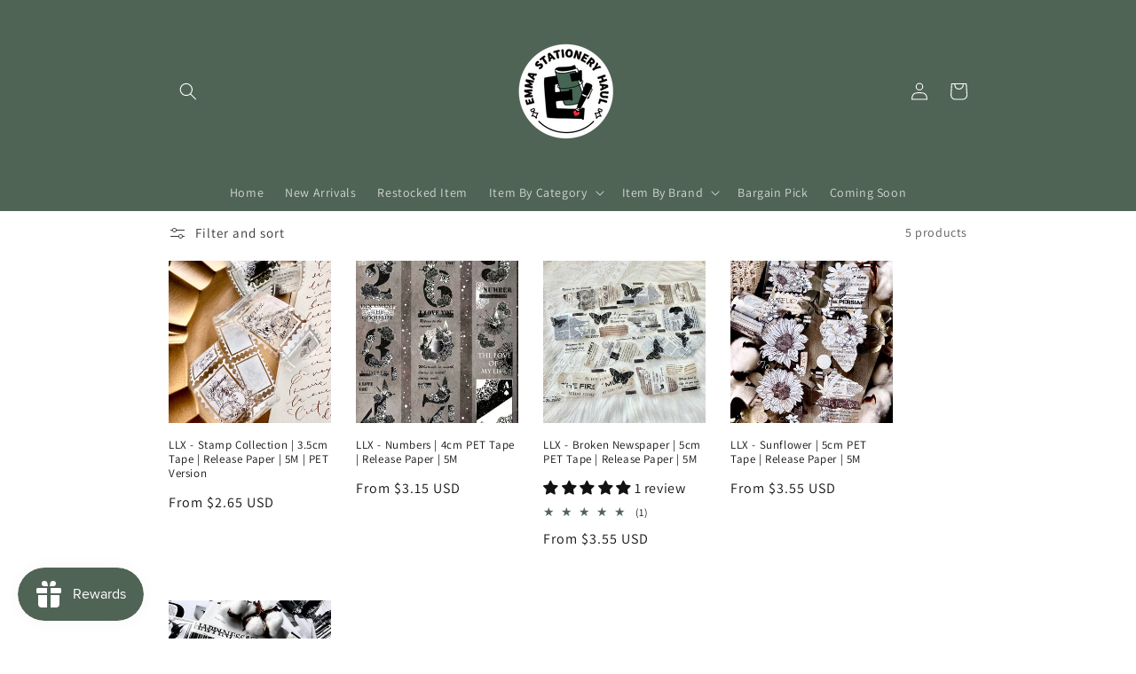

--- FILE ---
content_type: text/javascript; charset=utf-8
request_url: https://emmastationeryhaul.com/products/llx-vintage-paper-9cm-washi-tape-release-paper-5m-copy.js
body_size: 110
content:
{"id":8468240302318,"title":"LLX - The Art | 5cm PET Tape |  Release Paper | 5M","handle":"llx-vintage-paper-9cm-washi-tape-release-paper-5m-copy","description":"\u003ch2\u003e\u003cspan style=\"font-family: -apple-system, BlinkMacSystemFont, 'San Francisco', 'Segoe UI', Roboto, 'Helvetica Neue', sans-serif; font-size: 1.4em;\"\u003eA whole roll is one loop - 5M \u003c\/span\u003e\u003c\/h2\u003e\n\u003cul data-mce-fragment=\"1\"\u003e\n\u003cli data-mce-fragment=\"1\"\u003eSample size : 5M\u003c\/li\u003e\n\u003c\/ul\u003e\n\u003cul data-mce-fragment=\"1\"\u003e\n\u003cli data-mce-fragment=\"1\"\u003eMaterial: glossy tape, release paper and adhesive\u003c\/li\u003e\n\u003c\/ul\u003e\n\u003cul data-mce-fragment=\"1\"\u003e\u003c\/ul\u003e\n\u003cul data-mce-fragment=\"1\"\u003e\n\u003cli data-mce-fragment=\"1\"\u003e** Please allow for some variation in color as displayed on different devices and screens. Actual colors may vary.\u003c\/li\u003e\n\u003c\/ul\u003e","published_at":"2025-03-13T15:04:41-05:00","created_at":"2024-05-09T10:37:28-05:00","vendor":"Emma Stationery Haul","type":"","tags":[],"price":891,"price_min":891,"price_max":891,"available":true,"price_varies":false,"compare_at_price":null,"compare_at_price_min":0,"compare_at_price_max":0,"compare_at_price_varies":false,"variants":[{"id":45248564756718,"title":"Default Title","option1":"Default Title","option2":null,"option3":null,"sku":null,"requires_shipping":true,"taxable":true,"featured_image":null,"available":true,"name":"LLX - The Art | 5cm PET Tape |  Release Paper | 5M","public_title":null,"options":["Default Title"],"price":891,"weight":85,"compare_at_price":null,"inventory_management":"shopify","barcode":null,"requires_selling_plan":false,"selling_plan_allocations":[]}],"images":["\/\/cdn.shopify.com\/s\/files\/1\/0632\/4476\/3374\/files\/IMG_5032.jpg?v=1715269276","\/\/cdn.shopify.com\/s\/files\/1\/0632\/4476\/3374\/files\/IMG_5033.jpg?v=1715269276","\/\/cdn.shopify.com\/s\/files\/1\/0632\/4476\/3374\/files\/IMG_5031.jpg?v=1715269276","\/\/cdn.shopify.com\/s\/files\/1\/0632\/4476\/3374\/files\/IMG_5037.jpg?v=1715269276","\/\/cdn.shopify.com\/s\/files\/1\/0632\/4476\/3374\/files\/IMG_5036.jpg?v=1715269276","\/\/cdn.shopify.com\/s\/files\/1\/0632\/4476\/3374\/files\/IMG_5035.jpg?v=1715269276","\/\/cdn.shopify.com\/s\/files\/1\/0632\/4476\/3374\/files\/IMG_5034.jpg?v=1715269276"],"featured_image":"\/\/cdn.shopify.com\/s\/files\/1\/0632\/4476\/3374\/files\/IMG_5032.jpg?v=1715269276","options":[{"name":"Title","position":1,"values":["Default Title"]}],"url":"\/products\/llx-vintage-paper-9cm-washi-tape-release-paper-5m-copy","media":[{"alt":null,"id":33833226731758,"position":1,"preview_image":{"aspect_ratio":0.75,"height":1707,"width":1280,"src":"https:\/\/cdn.shopify.com\/s\/files\/1\/0632\/4476\/3374\/files\/IMG_5032.jpg?v=1715269276"},"aspect_ratio":0.75,"height":1707,"media_type":"image","src":"https:\/\/cdn.shopify.com\/s\/files\/1\/0632\/4476\/3374\/files\/IMG_5032.jpg?v=1715269276","width":1280},{"alt":null,"id":33833226698990,"position":2,"preview_image":{"aspect_ratio":0.75,"height":1707,"width":1280,"src":"https:\/\/cdn.shopify.com\/s\/files\/1\/0632\/4476\/3374\/files\/IMG_5033.jpg?v=1715269276"},"aspect_ratio":0.75,"height":1707,"media_type":"image","src":"https:\/\/cdn.shopify.com\/s\/files\/1\/0632\/4476\/3374\/files\/IMG_5033.jpg?v=1715269276","width":1280},{"alt":null,"id":33833226764526,"position":3,"preview_image":{"aspect_ratio":0.75,"height":1707,"width":1280,"src":"https:\/\/cdn.shopify.com\/s\/files\/1\/0632\/4476\/3374\/files\/IMG_5031.jpg?v=1715269276"},"aspect_ratio":0.75,"height":1707,"media_type":"image","src":"https:\/\/cdn.shopify.com\/s\/files\/1\/0632\/4476\/3374\/files\/IMG_5031.jpg?v=1715269276","width":1280},{"alt":null,"id":33833226567918,"position":4,"preview_image":{"aspect_ratio":1.286,"height":1836,"width":2362,"src":"https:\/\/cdn.shopify.com\/s\/files\/1\/0632\/4476\/3374\/files\/IMG_5037.jpg?v=1715269276"},"aspect_ratio":1.286,"height":1836,"media_type":"image","src":"https:\/\/cdn.shopify.com\/s\/files\/1\/0632\/4476\/3374\/files\/IMG_5037.jpg?v=1715269276","width":2362},{"alt":null,"id":33833226600686,"position":5,"preview_image":{"aspect_ratio":1.072,"height":2203,"width":2362,"src":"https:\/\/cdn.shopify.com\/s\/files\/1\/0632\/4476\/3374\/files\/IMG_5036.jpg?v=1715269276"},"aspect_ratio":1.072,"height":2203,"media_type":"image","src":"https:\/\/cdn.shopify.com\/s\/files\/1\/0632\/4476\/3374\/files\/IMG_5036.jpg?v=1715269276","width":2362},{"alt":null,"id":33833226633454,"position":6,"preview_image":{"aspect_ratio":0.896,"height":2637,"width":2362,"src":"https:\/\/cdn.shopify.com\/s\/files\/1\/0632\/4476\/3374\/files\/IMG_5035.jpg?v=1715269276"},"aspect_ratio":0.896,"height":2637,"media_type":"image","src":"https:\/\/cdn.shopify.com\/s\/files\/1\/0632\/4476\/3374\/files\/IMG_5035.jpg?v=1715269276","width":2362},{"alt":null,"id":33833226666222,"position":7,"preview_image":{"aspect_ratio":1.04,"height":2272,"width":2362,"src":"https:\/\/cdn.shopify.com\/s\/files\/1\/0632\/4476\/3374\/files\/IMG_5034.jpg?v=1715269276"},"aspect_ratio":1.04,"height":2272,"media_type":"image","src":"https:\/\/cdn.shopify.com\/s\/files\/1\/0632\/4476\/3374\/files\/IMG_5034.jpg?v=1715269276","width":2362}],"requires_selling_plan":false,"selling_plan_groups":[]}

--- FILE ---
content_type: text/javascript; charset=utf-8
request_url: https://emmastationeryhaul.com/products/copy-of-llx-border-style-5cm-pet-tape-release-paper-5m-1.js
body_size: 1327
content:
{"id":8002301100270,"title":"LLX - Stamp Collection | 3.5cm Tape |  Release Paper | 5M | PET Version","handle":"copy-of-llx-border-style-5cm-pet-tape-release-paper-5m-1","description":"\u003cp\u003e\u003cspan style=\"font-family: -apple-system, BlinkMacSystemFont, 'San Francisco', 'Segoe UI', Roboto, 'Helvetica Neue', sans-serif; font-size: 1.4em;\"\u003eOne roll size - 5M \u003c\/span\u003e\u003c\/p\u003e\n\u003cul data-mce-fragment=\"1\"\u003e\n\u003cli data-mce-fragment=\"1\"\u003eSample size : 5cm x 100cm\u003c\/li\u003e\n\u003c\/ul\u003e\n\u003cul data-mce-fragment=\"1\"\u003e\n\u003cli data-mce-fragment=\"1\"\u003eMaterial: glossy PET, washi paper, release paper and adhesive\u003c\/li\u003e\n\u003c\/ul\u003e\n\u003cul data-mce-fragment=\"1\"\u003e\u003c\/ul\u003e\n\u003cul data-mce-fragment=\"1\"\u003e\n\u003cli data-mce-fragment=\"1\"\u003e** Please allow for some variation in color as displayed on different devices and screens. Actual colors may vary.\u003c\/li\u003e\n\u003c\/ul\u003e","published_at":"2025-03-14T15:00:00-05:00","created_at":"2023-01-24T21:22:10-06:00","vendor":"Emma Stationery Haul","type":"","tags":["restock"],"price":265,"price_min":265,"price_max":721,"available":true,"price_varies":true,"compare_at_price":null,"compare_at_price_min":0,"compare_at_price_max":0,"compare_at_price_varies":false,"variants":[{"id":44284659335406,"title":"One Loop 39\"(glossy PET)","option1":"One Loop 39\"(glossy PET)","option2":null,"option3":null,"sku":"LLX-SC-PET-LP","requires_shipping":true,"taxable":true,"featured_image":null,"available":true,"name":"LLX - Stamp Collection | 3.5cm Tape |  Release Paper | 5M | PET Version - One Loop 39\"(glossy PET)","public_title":"One Loop 39\"(glossy PET)","options":["One Loop 39\"(glossy PET)"],"price":285,"weight":57,"compare_at_price":null,"inventory_management":"shopify","barcode":"","requires_selling_plan":false,"selling_plan_allocations":[]},{"id":44284659368174,"title":"One Roll 5M (glossy PET)","option1":"One Roll 5M (glossy PET)","option2":null,"option3":null,"sku":"LLX-SC-PET-RL","requires_shipping":true,"taxable":true,"featured_image":null,"available":true,"name":"LLX - Stamp Collection | 3.5cm Tape |  Release Paper | 5M | PET Version - One Roll 5M (glossy PET)","public_title":"One Roll 5M (glossy PET)","options":["One Roll 5M (glossy PET)"],"price":721,"weight":57,"compare_at_price":null,"inventory_management":"shopify","barcode":"","requires_selling_plan":false,"selling_plan_allocations":[]},{"id":46242844901614,"title":"One Loop 39\" (washi paper)","option1":"One Loop 39\" (washi paper)","option2":null,"option3":null,"sku":null,"requires_shipping":true,"taxable":true,"featured_image":null,"available":false,"name":"LLX - Stamp Collection | 3.5cm Tape |  Release Paper | 5M | PET Version - One Loop 39\" (washi paper)","public_title":"One Loop 39\" (washi paper)","options":["One Loop 39\" (washi paper)"],"price":265,"weight":57,"compare_at_price":null,"inventory_management":"shopify","barcode":"","requires_selling_plan":false,"selling_plan_allocations":[]},{"id":46242844934382,"title":"One Roll 5M (washi paper)","option1":"One Roll 5M (washi paper)","option2":null,"option3":null,"sku":null,"requires_shipping":true,"taxable":true,"featured_image":null,"available":true,"name":"LLX - Stamp Collection | 3.5cm Tape |  Release Paper | 5M | PET Version - One Roll 5M (washi paper)","public_title":"One Roll 5M (washi paper)","options":["One Roll 5M (washi paper)"],"price":711,"weight":57,"compare_at_price":null,"inventory_management":"shopify","barcode":"","requires_selling_plan":false,"selling_plan_allocations":[]}],"images":["\/\/cdn.shopify.com\/s\/files\/1\/0632\/4476\/3374\/files\/IMG_5774.heic?v=1741982469","\/\/cdn.shopify.com\/s\/files\/1\/0632\/4476\/3374\/files\/IMG_5776.heic?v=1741982469","\/\/cdn.shopify.com\/s\/files\/1\/0632\/4476\/3374\/files\/IMG_5777.heic?v=1741982469","\/\/cdn.shopify.com\/s\/files\/1\/0632\/4476\/3374\/files\/IMG_5030.jpg?v=1741982385","\/\/cdn.shopify.com\/s\/files\/1\/0632\/4476\/3374\/files\/IMG_5027.jpg?v=1741982385","\/\/cdn.shopify.com\/s\/files\/1\/0632\/4476\/3374\/files\/IMG_5028.jpg?v=1741982385","\/\/cdn.shopify.com\/s\/files\/1\/0632\/4476\/3374\/files\/IMG_5029.jpg?v=1741982385","\/\/cdn.shopify.com\/s\/files\/1\/0632\/4476\/3374\/files\/IMG_5026.jpg?v=1741982385","\/\/cdn.shopify.com\/s\/files\/1\/0632\/4476\/3374\/files\/IMG_5025.jpg?v=1741982385"],"featured_image":"\/\/cdn.shopify.com\/s\/files\/1\/0632\/4476\/3374\/files\/IMG_5774.heic?v=1741982469","options":[{"name":"Style","position":1,"values":["One Loop 39\"(glossy PET)","One Roll 5M (glossy PET)","One Loop 39\" (washi paper)","One Roll 5M (washi paper)"]}],"url":"\/products\/copy-of-llx-border-style-5cm-pet-tape-release-paper-5m-1","media":[{"alt":null,"id":35575204970734,"position":1,"preview_image":{"aspect_ratio":0.75,"height":4032,"width":3024,"src":"https:\/\/cdn.shopify.com\/s\/files\/1\/0632\/4476\/3374\/files\/IMG_5774.heic?v=1741982469"},"aspect_ratio":0.75,"height":4032,"media_type":"image","src":"https:\/\/cdn.shopify.com\/s\/files\/1\/0632\/4476\/3374\/files\/IMG_5774.heic?v=1741982469","width":3024},{"alt":null,"id":35575204937966,"position":2,"preview_image":{"aspect_ratio":0.75,"height":4032,"width":3024,"src":"https:\/\/cdn.shopify.com\/s\/files\/1\/0632\/4476\/3374\/files\/IMG_5776.heic?v=1741982469"},"aspect_ratio":0.75,"height":4032,"media_type":"image","src":"https:\/\/cdn.shopify.com\/s\/files\/1\/0632\/4476\/3374\/files\/IMG_5776.heic?v=1741982469","width":3024},{"alt":null,"id":35575204905198,"position":3,"preview_image":{"aspect_ratio":0.75,"height":4032,"width":3024,"src":"https:\/\/cdn.shopify.com\/s\/files\/1\/0632\/4476\/3374\/files\/IMG_5777.heic?v=1741982469"},"aspect_ratio":0.75,"height":4032,"media_type":"image","src":"https:\/\/cdn.shopify.com\/s\/files\/1\/0632\/4476\/3374\/files\/IMG_5777.heic?v=1741982469","width":3024},{"alt":null,"id":33833173123310,"position":4,"preview_image":{"aspect_ratio":1.146,"height":2061,"width":2362,"src":"https:\/\/cdn.shopify.com\/s\/files\/1\/0632\/4476\/3374\/files\/IMG_5030.jpg?v=1741982385"},"aspect_ratio":1.146,"height":2061,"media_type":"image","src":"https:\/\/cdn.shopify.com\/s\/files\/1\/0632\/4476\/3374\/files\/IMG_5030.jpg?v=1741982385","width":2362},{"alt":null,"id":33833165095150,"position":5,"preview_image":{"aspect_ratio":0.75,"height":1702,"width":1276,"src":"https:\/\/cdn.shopify.com\/s\/files\/1\/0632\/4476\/3374\/files\/IMG_5027.jpg?v=1741982385"},"aspect_ratio":0.75,"height":1702,"media_type":"image","src":"https:\/\/cdn.shopify.com\/s\/files\/1\/0632\/4476\/3374\/files\/IMG_5027.jpg?v=1741982385","width":1276},{"alt":null,"id":33833165062382,"position":6,"preview_image":{"aspect_ratio":0.75,"height":1702,"width":1276,"src":"https:\/\/cdn.shopify.com\/s\/files\/1\/0632\/4476\/3374\/files\/IMG_5028.jpg?v=1741982385"},"aspect_ratio":0.75,"height":1702,"media_type":"image","src":"https:\/\/cdn.shopify.com\/s\/files\/1\/0632\/4476\/3374\/files\/IMG_5028.jpg?v=1741982385","width":1276},{"alt":null,"id":33833165029614,"position":7,"preview_image":{"aspect_ratio":1.443,"height":1636,"width":2360,"src":"https:\/\/cdn.shopify.com\/s\/files\/1\/0632\/4476\/3374\/files\/IMG_5029.jpg?v=1741982385"},"aspect_ratio":1.443,"height":1636,"media_type":"image","src":"https:\/\/cdn.shopify.com\/s\/files\/1\/0632\/4476\/3374\/files\/IMG_5029.jpg?v=1741982385","width":2360},{"alt":null,"id":33833165127918,"position":8,"preview_image":{"aspect_ratio":0.75,"height":1702,"width":1276,"src":"https:\/\/cdn.shopify.com\/s\/files\/1\/0632\/4476\/3374\/files\/IMG_5026.jpg?v=1741982385"},"aspect_ratio":0.75,"height":1702,"media_type":"image","src":"https:\/\/cdn.shopify.com\/s\/files\/1\/0632\/4476\/3374\/files\/IMG_5026.jpg?v=1741982385","width":1276},{"alt":null,"id":33833165160686,"position":9,"preview_image":{"aspect_ratio":0.75,"height":1702,"width":1276,"src":"https:\/\/cdn.shopify.com\/s\/files\/1\/0632\/4476\/3374\/files\/IMG_5025.jpg?v=1741982385"},"aspect_ratio":0.75,"height":1702,"media_type":"image","src":"https:\/\/cdn.shopify.com\/s\/files\/1\/0632\/4476\/3374\/files\/IMG_5025.jpg?v=1741982385","width":1276}],"requires_selling_plan":false,"selling_plan_groups":[]}

--- FILE ---
content_type: text/javascript
request_url: https://cdn.etsy.reputon.com/assets/widget.js?shop=emmastationeryhaul.myshopify.com
body_size: 81985
content:
(()=>{var e={766:(e,t,n)=>{(t=n(879)(!1)).push([e.id,'.reputon-etsy-reviews-widget :root{--swiper-navigation-size: 44px}.reputon-etsy-reviews-widget .swiper-button-prev,.reputon-etsy-reviews-widget .swiper-button-next{position:absolute;top:var(--swiper-navigation-top-offset, 50%);width:calc(var(--swiper-navigation-size)/44*27);height:var(--swiper-navigation-size);margin-top:calc(0px - var(--swiper-navigation-size)/2);z-index:10;cursor:pointer;display:flex;align-items:center;justify-content:center;color:var(--swiper-navigation-color, var(--swiper-theme-color))}.reputon-etsy-reviews-widget .swiper-button-prev.swiper-button-disabled,.reputon-etsy-reviews-widget .swiper-button-next.swiper-button-disabled{opacity:.35;cursor:auto;pointer-events:none}.reputon-etsy-reviews-widget .swiper-button-prev.swiper-button-hidden,.reputon-etsy-reviews-widget .swiper-button-next.swiper-button-hidden{opacity:0;cursor:auto;pointer-events:none}.reputon-etsy-reviews-widget .swiper-navigation-disabled .swiper-button-prev,.reputon-etsy-reviews-widget .swiper-navigation-disabled .swiper-button-next{display:none !important}.reputon-etsy-reviews-widget .swiper-button-prev svg,.reputon-etsy-reviews-widget .swiper-button-next svg{width:100%;height:100%;object-fit:contain;transform-origin:center}.reputon-etsy-reviews-widget .swiper-rtl .swiper-button-prev svg,.reputon-etsy-reviews-widget .swiper-rtl .swiper-button-next svg{transform:rotate(180deg)}.reputon-etsy-reviews-widget .swiper-button-prev,.reputon-etsy-reviews-widget .swiper-rtl .swiper-button-next{left:var(--swiper-navigation-sides-offset, 10px);right:auto}.reputon-etsy-reviews-widget .swiper-button-next,.reputon-etsy-reviews-widget .swiper-rtl .swiper-button-prev{right:var(--swiper-navigation-sides-offset, 10px);left:auto}.reputon-etsy-reviews-widget .swiper-button-lock{display:none}.reputon-etsy-reviews-widget .swiper-button-prev:after,.reputon-etsy-reviews-widget .swiper-button-next:after{font-family:swiper-icons;font-size:var(--swiper-navigation-size);text-transform:none !important;letter-spacing:0;font-variant:initial;line-height:1}.reputon-etsy-reviews-widget .swiper-button-prev:after,.reputon-etsy-reviews-widget .swiper-rtl .swiper-button-next:after{content:"prev"}.reputon-etsy-reviews-widget .swiper-button-next,.reputon-etsy-reviews-widget .swiper-rtl .swiper-button-prev{right:var(--swiper-navigation-sides-offset, 10px);left:auto}.reputon-etsy-reviews-widget .swiper-button-next:after,.reputon-etsy-reviews-widget .swiper-rtl .swiper-button-prev:after{content:"next"}',""]),e.exports=t},895:(e,t,n)=>{(t=n(879)(!1)).push([e.id,'@font-face{font-family:"swiper-icons";src:url("data:application/font-woff;charset=utf-8;base64, [base64]//wADZ2x5ZgAAAywAAADMAAAD2MHtryVoZWFkAAABbAAAADAAAAA2E2+eoWhoZWEAAAGcAAAAHwAAACQC9gDzaG10eAAAAigAAAAZAAAArgJkABFsb2NhAAAC0AAAAFoAAABaFQAUGG1heHAAAAG8AAAAHwAAACAAcABAbmFtZQAAA/gAAAE5AAACXvFdBwlwb3N0AAAFNAAAAGIAAACE5s74hXjaY2BkYGAAYpf5Hu/j+W2+MnAzMYDAzaX6QjD6/4//Bxj5GA8AuRwMYGkAPywL13jaY2BkYGA88P8Agx4j+/8fQDYfA1AEBWgDAIB2BOoAeNpjYGRgYNBh4GdgYgABEMnIABJzYNADCQAACWgAsQB42mNgYfzCOIGBlYGB0YcxjYGBwR1Kf2WQZGhhYGBiYGVmgAFGBiQQkOaawtDAoMBQxXjg/wEGPcYDDA4wNUA2CCgwsAAAO4EL6gAAeNpj2M0gyAACqxgGNWBkZ2D4/wMA+xkDdgAAAHjaY2BgYGaAYBkGRgYQiAHyGMF8FgYHIM3DwMHABGQrMOgyWDLEM1T9/w8UBfEMgLzE////P/5//f/V/xv+r4eaAAeMbAxwIUYmIMHEgKYAYjUcsDAwsLKxc3BycfPw8jEQA/[base64]/uznmfPFBNODM2K7MTQ45YEAZqGP81AmGGcF3iPqOop0r1SPTaTbVkfUe4HXj97wYE+yNwWYxwWu4v1ugWHgo3S1XdZEVqWM7ET0cfnLGxWfkgR42o2PvWrDMBSFj/IHLaF0zKjRgdiVMwScNRAoWUoH78Y2icB/yIY09An6AH2Bdu/UB+yxopYshQiEvnvu0dURgDt8QeC8PDw7Fpji3fEA4z/PEJ6YOB5hKh4dj3EvXhxPqH/SKUY3rJ7srZ4FZnh1PMAtPhwP6fl2PMJMPDgeQ4rY8YT6Gzao0eAEA409DuggmTnFnOcSCiEiLMgxCiTI6Cq5DZUd3Qmp10vO0LaLTd2cjN4fOumlc7lUYbSQcZFkutRG7g6JKZKy0RmdLY680CDnEJ+UMkpFFe1RN7nxdVpXrC4aTtnaurOnYercZg2YVmLN/d/gczfEimrE/fs/bOuq29Zmn8tloORaXgZgGa78yO9/cnXm2BpaGvq25Dv9S4E9+5SIc9PqupJKhYFSSl47+Qcr1mYNAAAAeNptw0cKwkAAAMDZJA8Q7OUJvkLsPfZ6zFVERPy8qHh2YER+3i/BP83vIBLLySsoKimrqKqpa2hp6+jq6RsYGhmbmJqZSy0sraxtbO3sHRydnEMU4uR6yx7JJXveP7WrDycAAAAAAAH//wACeNpjYGRgYOABYhkgZgJCZgZNBkYGLQZtIJsFLMYAAAw3ALgAeNolizEKgDAQBCchRbC2sFER0YD6qVQiBCv/H9ezGI6Z5XBAw8CBK/m5iQQVauVbXLnOrMZv2oLdKFa8Pjuru2hJzGabmOSLzNMzvutpB3N42mNgZGBg4GKQYzBhYMxJLMlj4GBgAYow/P/PAJJhLM6sSoWKfWCAAwDAjgbRAAB42mNgYGBkAIIbCZo5IPrmUn0hGA0AO8EFTQAA");font-weight:400;font-style:normal}.reputon-etsy-reviews-widget :root{--swiper-theme-color: #007aff}.reputon-etsy-reviews-widget :host{position:relative;display:block;margin-left:auto;margin-right:auto;z-index:1}.reputon-etsy-reviews-widget .swiper{margin-left:auto;margin-right:auto;position:relative;overflow:hidden;list-style:none;padding:0;z-index:1;display:block}.reputon-etsy-reviews-widget .swiper-vertical>.swiper-wrapper{flex-direction:column}.reputon-etsy-reviews-widget .swiper-wrapper{position:relative;width:100%;height:100%;z-index:1;display:flex;transition-property:transform;transition-timing-function:var(--swiper-wrapper-transition-timing-function, initial);box-sizing:content-box}.reputon-etsy-reviews-widget .swiper-android .swiper-slide,.reputon-etsy-reviews-widget .swiper-ios .swiper-slide,.reputon-etsy-reviews-widget .swiper-wrapper{transform:translate3d(0px, 0, 0)}.reputon-etsy-reviews-widget .swiper-horizontal{touch-action:pan-y}.reputon-etsy-reviews-widget .swiper-vertical{touch-action:pan-x}.reputon-etsy-reviews-widget .swiper-slide{flex-shrink:0;width:100%;height:100%;position:relative;transition-property:transform;display:block}.reputon-etsy-reviews-widget .swiper-slide-invisible-blank{visibility:hidden}.reputon-etsy-reviews-widget .swiper-autoheight,.reputon-etsy-reviews-widget .swiper-autoheight .swiper-slide{height:auto}.reputon-etsy-reviews-widget .swiper-autoheight .swiper-wrapper{align-items:flex-start;transition-property:transform,height}.reputon-etsy-reviews-widget .swiper-backface-hidden .swiper-slide{transform:translateZ(0);-webkit-backface-visibility:hidden;backface-visibility:hidden}.reputon-etsy-reviews-widget .swiper-3d.swiper-css-mode .swiper-wrapper{perspective:1200px}.reputon-etsy-reviews-widget .swiper-3d .swiper-wrapper{transform-style:preserve-3d}.reputon-etsy-reviews-widget .swiper-3d{perspective:1200px}.reputon-etsy-reviews-widget .swiper-3d .swiper-slide,.reputon-etsy-reviews-widget .swiper-3d .swiper-cube-shadow{transform-style:preserve-3d}.reputon-etsy-reviews-widget .swiper-css-mode>.swiper-wrapper{overflow:auto;scrollbar-width:none;-ms-overflow-style:none}.reputon-etsy-reviews-widget .swiper-css-mode>.swiper-wrapper::-webkit-scrollbar{display:none}.reputon-etsy-reviews-widget .swiper-css-mode>.swiper-wrapper>.swiper-slide{scroll-snap-align:start start}.reputon-etsy-reviews-widget .swiper-css-mode.swiper-horizontal>.swiper-wrapper{scroll-snap-type:x mandatory}.reputon-etsy-reviews-widget .swiper-css-mode.swiper-vertical>.swiper-wrapper{scroll-snap-type:y mandatory}.reputon-etsy-reviews-widget .swiper-css-mode.swiper-free-mode>.swiper-wrapper{scroll-snap-type:none}.reputon-etsy-reviews-widget .swiper-css-mode.swiper-free-mode>.swiper-wrapper>.swiper-slide{scroll-snap-align:none}.reputon-etsy-reviews-widget .swiper-css-mode.swiper-centered>.swiper-wrapper::before{content:"";flex-shrink:0;order:9999}.reputon-etsy-reviews-widget .swiper-css-mode.swiper-centered>.swiper-wrapper>.swiper-slide{scroll-snap-align:center center;scroll-snap-stop:always}.reputon-etsy-reviews-widget .swiper-css-mode.swiper-centered.swiper-horizontal>.swiper-wrapper>.swiper-slide:first-child{margin-inline-start:var(--swiper-centered-offset-before)}.reputon-etsy-reviews-widget .swiper-css-mode.swiper-centered.swiper-horizontal>.swiper-wrapper::before{height:100%;min-height:1px;width:var(--swiper-centered-offset-after)}.reputon-etsy-reviews-widget .swiper-css-mode.swiper-centered.swiper-vertical>.swiper-wrapper>.swiper-slide:first-child{margin-block-start:var(--swiper-centered-offset-before)}.reputon-etsy-reviews-widget .swiper-css-mode.swiper-centered.swiper-vertical>.swiper-wrapper::before{width:100%;min-width:1px;height:var(--swiper-centered-offset-after)}.reputon-etsy-reviews-widget .swiper-3d .swiper-slide-shadow,.reputon-etsy-reviews-widget .swiper-3d .swiper-slide-shadow-left,.reputon-etsy-reviews-widget .swiper-3d .swiper-slide-shadow-right,.reputon-etsy-reviews-widget .swiper-3d .swiper-slide-shadow-top,.reputon-etsy-reviews-widget .swiper-3d .swiper-slide-shadow-bottom,.reputon-etsy-reviews-widget .swiper-3d .swiper-slide-shadow,.reputon-etsy-reviews-widget .swiper-3d .swiper-slide-shadow-left,.reputon-etsy-reviews-widget .swiper-3d .swiper-slide-shadow-right,.reputon-etsy-reviews-widget .swiper-3d .swiper-slide-shadow-top,.reputon-etsy-reviews-widget .swiper-3d .swiper-slide-shadow-bottom{position:absolute;left:0;top:0;width:100%;height:100%;pointer-events:none;z-index:10}.reputon-etsy-reviews-widget .swiper-3d .swiper-slide-shadow{background:rgba(0,0,0,.15)}.reputon-etsy-reviews-widget .swiper-3d .swiper-slide-shadow-left{background-image:linear-gradient(to left, rgba(0, 0, 0, 0.5), rgba(0, 0, 0, 0))}.reputon-etsy-reviews-widget .swiper-3d .swiper-slide-shadow-right{background-image:linear-gradient(to right, rgba(0, 0, 0, 0.5), rgba(0, 0, 0, 0))}.reputon-etsy-reviews-widget .swiper-3d .swiper-slide-shadow-top{background-image:linear-gradient(to top, rgba(0, 0, 0, 0.5), rgba(0, 0, 0, 0))}.reputon-etsy-reviews-widget .swiper-3d .swiper-slide-shadow-bottom{background-image:linear-gradient(to bottom, rgba(0, 0, 0, 0.5), rgba(0, 0, 0, 0))}.reputon-etsy-reviews-widget .swiper-lazy-preloader{width:42px;height:42px;position:absolute;left:50%;top:50%;margin-left:-21px;margin-top:-21px;z-index:10;transform-origin:50%;box-sizing:border-box;border:4px solid var(--swiper-preloader-color, var(--swiper-theme-color));border-radius:50%;border-top-color:rgba(0,0,0,0)}.reputon-etsy-reviews-widget .swiper:not(.swiper-watch-progress) .swiper-lazy-preloader,.reputon-etsy-reviews-widget .swiper-watch-progress .swiper-slide-visible .swiper-lazy-preloader{animation:swiper-preloader-spin 1s infinite linear}.reputon-etsy-reviews-widget .swiper-lazy-preloader-white{--swiper-preloader-color: #fff}.reputon-etsy-reviews-widget .swiper-lazy-preloader-black{--swiper-preloader-color: #000}@keyframes swiper-preloader-spin{0%{transform:rotate(0deg)}100%{transform:rotate(360deg)}}',""]),e.exports=t},879:e=>{"use strict";e.exports=function(e){var t=[];return t.toString=function(){return this.map((function(t){var n=function(e,t){var n,r,i,o=e[1]||"",s=e[3];if(!s)return o;if(t&&"function"==typeof btoa){var a=(n=s,r=btoa(unescape(encodeURIComponent(JSON.stringify(n)))),i="sourceMappingURL=data:application/json;charset=utf-8;base64,".concat(r),"/*# ".concat(i," */")),l=s.sources.map((function(e){return"/*# sourceURL=".concat(s.sourceRoot||"").concat(e," */")}));return[o].concat(l).concat([a]).join("\n")}return[o].join("\n")}(t,e);return t[2]?"@media ".concat(t[2]," {").concat(n,"}"):n})).join("")},t.i=function(e,n,r){"string"==typeof e&&(e=[[null,e,""]]);var i={};if(r)for(var o=0;o<this.length;o++){var s=this[o][0];null!=s&&(i[s]=!0)}for(var a=0;a<e.length;a++){var l=[].concat(e[a]);r&&i[l[0]]||(n&&(l[2]?l[2]="".concat(n," and ").concat(l[2]):l[2]=n),t.push(l))}},t}},774:e=>{e.exports=function(e,t,n,r){var i=n?n.call(r,e,t):void 0;if(void 0!==i)return!!i;if(e===t)return!0;if("object"!=typeof e||!e||"object"!=typeof t||!t)return!1;var o=Object.keys(e),s=Object.keys(t);if(o.length!==s.length)return!1;for(var a=Object.prototype.hasOwnProperty.bind(t),l=0;l<o.length;l++){var c=o[l];if(!a(c))return!1;var d=e[c],u=t[c];if(!1===(i=n?n.call(r,d,u,c):void 0)||void 0===i&&d!==u)return!1}return!0}},892:(e,t,n)=>{var r=n(379),i=n(766);"string"==typeof(i=i.__esModule?i.default:i)&&(i=[[e.id,i,""]]);var o=(r(i,{insert:"head",singleton:!1}),i.locals?i.locals:{});e.exports=o},645:(e,t,n)=>{var r=n(379),i=n(895);"string"==typeof(i=i.__esModule?i.default:i)&&(i=[[e.id,i,""]]);var o=(r(i,{insert:"head",singleton:!1}),i.locals?i.locals:{});e.exports=o},379:(e,t,n)=>{"use strict";var r,i=function(){var e={};return function(t){if(void 0===e[t]){var n=document.querySelector(t);if(window.HTMLIFrameElement&&n instanceof window.HTMLIFrameElement)try{n=n.contentDocument.head}catch(e){n=null}e[t]=n}return e[t]}}(),o=[];function s(e){for(var t=-1,n=0;n<o.length;n++)if(o[n].identifier===e){t=n;break}return t}function a(e,t){for(var n={},r=[],i=0;i<e.length;i++){var a=e[i],l=t.base?a[0]+t.base:a[0],c=n[l]||0,d="".concat(l," ").concat(c);n[l]=c+1;var u=s(d),p={css:a[1],media:a[2],sourceMap:a[3]};-1!==u?(o[u].references++,o[u].updater(p)):o.push({identifier:d,updater:m(p,t),references:1}),r.push(d)}return r}function l(e){var t=document.createElement("style"),r=e.attributes||{};if(void 0===r.nonce){var o=n.nc;o&&(r.nonce=o)}if(Object.keys(r).forEach((function(e){t.setAttribute(e,r[e])})),"function"==typeof e.insert)e.insert(t);else{var s=i(e.insert||"head");if(!s)throw new Error("Couldn't find a style target. This probably means that the value for the 'insert' parameter is invalid.");s.appendChild(t)}return t}var c,d=(c=[],function(e,t){return c[e]=t,c.filter(Boolean).join("\n")});function u(e,t,n,r){var i=n?"":r.media?"@media ".concat(r.media," {").concat(r.css,"}"):r.css;if(e.styleSheet)e.styleSheet.cssText=d(t,i);else{var o=document.createTextNode(i),s=e.childNodes;s[t]&&e.removeChild(s[t]),s.length?e.insertBefore(o,s[t]):e.appendChild(o)}}function p(e,t,n){var r=n.css,i=n.media,o=n.sourceMap;if(i?e.setAttribute("media",i):e.removeAttribute("media"),o&&btoa&&(r+="\n/*# sourceMappingURL=data:application/json;base64,".concat(btoa(unescape(encodeURIComponent(JSON.stringify(o))))," */")),e.styleSheet)e.styleSheet.cssText=r;else{for(;e.firstChild;)e.removeChild(e.firstChild);e.appendChild(document.createTextNode(r))}}var f=null,h=0;function m(e,t){var n,r,i;if(t.singleton){var o=h++;n=f||(f=l(t)),r=u.bind(null,n,o,!1),i=u.bind(null,n,o,!0)}else n=l(t),r=p.bind(null,n,t),i=function(){!function(e){if(null===e.parentNode)return!1;e.parentNode.removeChild(e)}(n)};return r(e),function(t){if(t){if(t.css===e.css&&t.media===e.media&&t.sourceMap===e.sourceMap)return;r(e=t)}else i()}}e.exports=function(e,t){(t=t||{}).singleton||"boolean"==typeof t.singleton||(t.singleton=(void 0===r&&(r=Boolean(window&&document&&document.all&&!window.atob)),r));var n=a(e=e||[],t);return function(e){if(e=e||[],"[object Array]"===Object.prototype.toString.call(e)){for(var r=0;r<n.length;r++){var i=s(n[r]);o[i].references--}for(var l=a(e,t),c=0;c<n.length;c++){var d=s(n[c]);0===o[d].references&&(o[d].updater(),o.splice(d,1))}n=l}}}}},t={};function n(r){var i=t[r];if(void 0!==i)return i.exports;var o=t[r]={id:r,exports:{}};return e[r](o,o.exports,n),o.exports}n.n=e=>{var t=e&&e.__esModule?()=>e.default:()=>e;return n.d(t,{a:t}),t},n.d=(e,t)=>{for(var r in t)n.o(t,r)&&!n.o(e,r)&&Object.defineProperty(e,r,{enumerable:!0,get:t[r]})},n.o=(e,t)=>Object.prototype.hasOwnProperty.call(e,t),n.nc=void 0,(()=>{"use strict";function e(t){return e="function"==typeof Symbol&&"symbol"==typeof Symbol.iterator?function(e){return typeof e}:function(e){return e&&"function"==typeof Symbol&&e.constructor===Symbol&&e!==Symbol.prototype?"symbol":typeof e},e(t)}function t(t,n,r){return(n=function(t){var n=function(t,n){if("object"!==e(t)||null===t)return t;var r=t[Symbol.toPrimitive];if(void 0!==r){var i=r.call(t,"string");if("object"!==e(i))return i;throw new TypeError("@@toPrimitive must return a primitive value.")}return String(t)}(t);return"symbol"===e(n)?n:String(n)}(n))in t?Object.defineProperty(t,n,{value:r,enumerable:!0,configurable:!0,writable:!0}):t[n]=r,t}var r,i,o,s,a,l,c,d,u={},p=[],f=/acit|ex(?:s|g|n|p|$)|rph|grid|ows|mnc|ntw|ine[ch]|zoo|^ord|itera/i,h=Array.isArray;function m(e,t){for(var n in t)e[n]=t[n];return e}function g(e){var t=e.parentNode;t&&t.removeChild(e)}function v(e,t,n){var i,o,s,a={};for(s in t)"key"==s?i=t[s]:"ref"==s?o=t[s]:a[s]=t[s];if(arguments.length>2&&(a.children=arguments.length>3?r.call(arguments,2):n),"function"==typeof e&&null!=e.defaultProps)for(s in e.defaultProps)void 0===a[s]&&(a[s]=e.defaultProps[s]);return w(e,a,i,o,null)}function w(e,t,n,r,s){var a={type:e,props:t,key:n,ref:r,__k:null,__:null,__b:0,__e:null,__d:void 0,__c:null,constructor:void 0,__v:null==s?++o:s,__i:-1,__u:0};return null==s&&null!=i.vnode&&i.vnode(a),a}function y(e){return e.children}function x(e,t){this.props=e,this.context=t}function b(e,t){if(null==t)return e.__?b(e.__,e.__i+1):null;for(var n;t<e.__k.length;t++)if(null!=(n=e.__k[t])&&null!=n.__e)return n.__e;return"function"==typeof e.type?b(e):null}function _(e){var t,n;if(null!=(e=e.__)&&null!=e.__c){for(e.__e=e.__c.base=null,t=0;t<e.__k.length;t++)if(null!=(n=e.__k[t])&&null!=n.__e){e.__e=e.__c.base=n.__e;break}return _(e)}}function C(e){(!e.__d&&(e.__d=!0)&&s.push(e)&&!S.__r++||a!==i.debounceRendering)&&((a=i.debounceRendering)||l)(S)}function S(){var e,t,n,r,o,a,l,d,u;for(s.sort(c);e=s.shift();)e.__d&&(t=s.length,r=void 0,a=(o=(n=e).__v).__e,d=[],u=[],(l=n.__P)&&((r=m({},o)).__v=o.__v+1,i.vnode&&i.vnode(r),z(l,r,o,n.__n,void 0!==l.ownerSVGElement,32&o.__u?[a]:null,d,null==a?b(o):a,!!(32&o.__u),u),r.__.__k[r.__i]=r,R(d,r,u),r.__e!=a&&_(r)),s.length>t&&s.sort(c));S.__r=0}function A(e,t,n,r,i,o,s,a,l,c,d){var f,h,m,g,v,w=r&&r.__k||p,y=t.length;for(n.__d=l,I(n,t,w),l=n.__d,f=0;f<y;f++)null!=(m=n.__k[f])&&"boolean"!=typeof m&&"function"!=typeof m&&(h=-1===m.__i?u:w[m.__i]||u,m.__i=f,z(e,m,h,i,o,s,a,l,c,d),g=m.__e,m.ref&&h.ref!=m.ref&&(h.ref&&j(h.ref,null,m),d.push(m.ref,m.__c||g,m)),null==v&&null!=g&&(v=g),65536&m.__u||h.__k===m.__k?l=k(m,l,e):"function"==typeof m.type&&void 0!==m.__d?l=m.__d:g&&(l=g.nextSibling),m.__d=void 0,m.__u&=-196609);n.__d=l,n.__e=v}function I(e,t,n){var r,i,o,s,a,l=t.length,c=n.length,d=c,u=0;for(e.__k=[],r=0;r<l;r++)null!=(i=e.__k[r]=null==(i=t[r])||"boolean"==typeof i||"function"==typeof i?null:"string"==typeof i||"number"==typeof i||"bigint"==typeof i||i.constructor==String?w(null,i,null,null,i):h(i)?w(y,{children:i},null,null,null):void 0===i.constructor&&i.__b>0?w(i.type,i.props,i.key,i.ref?i.ref:null,i.__v):i)?(i.__=e,i.__b=e.__b+1,a=E(i,n,s=r+u,d),i.__i=a,o=null,-1!==a&&(d--,(o=n[a])&&(o.__u|=131072)),null==o||null===o.__v?(-1==a&&u--,"function"!=typeof i.type&&(i.__u|=65536)):a!==s&&(a===s+1?u++:a>s?d>l-s?u+=a-s:u--:u=a<s&&a==s-1?a-s:0,a!==r+u&&(i.__u|=65536))):(o=n[r])&&null==o.key&&o.__e&&(o.__e==e.__d&&(e.__d=b(o)),D(o,o,!1),n[r]=null,d--);if(d)for(r=0;r<c;r++)null!=(o=n[r])&&0==(131072&o.__u)&&(o.__e==e.__d&&(e.__d=b(o)),D(o,o))}function k(e,t,n){var r,i;if("function"==typeof e.type){for(r=e.__k,i=0;r&&i<r.length;i++)r[i]&&(r[i].__=e,t=k(r[i],t,n));return t}return e.__e!=t&&(n.insertBefore(e.__e,t||null),t=e.__e),t&&t.nextSibling}function N(e,t){return t=t||[],null==e||"boolean"==typeof e||(h(e)?e.some((function(e){N(e,t)})):t.push(e)),t}function E(e,t,n,r){var i=e.key,o=e.type,s=n-1,a=n+1,l=t[n];if(null===l||l&&i==l.key&&o===l.type)return n;if(r>(null!=l&&0==(131072&l.__u)?1:0))for(;s>=0||a<t.length;){if(s>=0){if((l=t[s])&&0==(131072&l.__u)&&i==l.key&&o===l.type)return s;s--}if(a<t.length){if((l=t[a])&&0==(131072&l.__u)&&i==l.key&&o===l.type)return a;a++}}return-1}function P(e,t,n){"-"===t[0]?e.setProperty(t,null==n?"":n):e[t]=null==n?"":"number"!=typeof n||f.test(t)?n:n+"px"}function T(e,t,n,r,i){var o;e:if("style"===t)if("string"==typeof n)e.style.cssText=n;else{if("string"==typeof r&&(e.style.cssText=r=""),r)for(t in r)n&&t in n||P(e.style,t,"");if(n)for(t in n)r&&n[t]===r[t]||P(e.style,t,n[t])}else if("o"===t[0]&&"n"===t[1])o=t!==(t=t.replace(/(PointerCapture)$|Capture$/,"$1")),t=t.toLowerCase()in e?t.toLowerCase().slice(2):t.slice(2),e.l||(e.l={}),e.l[t+o]=n,n?r?n.u=r.u:(n.u=Date.now(),e.addEventListener(t,o?M:O,o)):e.removeEventListener(t,o?M:O,o);else{if(i)t=t.replace(/xlink(H|:h)/,"h").replace(/sName$/,"s");else if("width"!==t&&"height"!==t&&"href"!==t&&"list"!==t&&"form"!==t&&"tabIndex"!==t&&"download"!==t&&"rowSpan"!==t&&"colSpan"!==t&&"role"!==t&&t in e)try{e[t]=null==n?"":n;break e}catch(e){}"function"==typeof n||(null==n||!1===n&&"-"!==t[4]?e.removeAttribute(t):e.setAttribute(t,n))}}function O(e){var t=this.l[e.type+!1];if(e.t){if(e.t<=t.u)return}else e.t=Date.now();return t(i.event?i.event(e):e)}function M(e){return this.l[e.type+!0](i.event?i.event(e):e)}function z(e,t,n,r,o,s,a,l,c,d){var u,p,f,g,v,w,b,_,C,S,I,k,N,E,P,T=t.type;if(void 0!==t.constructor)return null;128&n.__u&&(c=!!(32&n.__u),s=[l=t.__e=n.__e]),(u=i.__b)&&u(t);e:if("function"==typeof T)try{if(_=t.props,C=(u=T.contextType)&&r[u.__c],S=u?C?C.props.value:u.__:r,n.__c?b=(p=t.__c=n.__c).__=p.__E:("prototype"in T&&T.prototype.render?t.__c=p=new T(_,S):(t.__c=p=new x(_,S),p.constructor=T,p.render=B),C&&C.sub(p),p.props=_,p.state||(p.state={}),p.context=S,p.__n=r,f=p.__d=!0,p.__h=[],p._sb=[]),null==p.__s&&(p.__s=p.state),null!=T.getDerivedStateFromProps&&(p.__s==p.state&&(p.__s=m({},p.__s)),m(p.__s,T.getDerivedStateFromProps(_,p.__s))),g=p.props,v=p.state,p.__v=t,f)null==T.getDerivedStateFromProps&&null!=p.componentWillMount&&p.componentWillMount(),null!=p.componentDidMount&&p.__h.push(p.componentDidMount);else{if(null==T.getDerivedStateFromProps&&_!==g&&null!=p.componentWillReceiveProps&&p.componentWillReceiveProps(_,S),!p.__e&&(null!=p.shouldComponentUpdate&&!1===p.shouldComponentUpdate(_,p.__s,S)||t.__v===n.__v)){for(t.__v!==n.__v&&(p.props=_,p.state=p.__s,p.__d=!1),t.__e=n.__e,t.__k=n.__k,t.__k.forEach((function(e){e&&(e.__=t)})),I=0;I<p._sb.length;I++)p.__h.push(p._sb[I]);p._sb=[],p.__h.length&&a.push(p);break e}null!=p.componentWillUpdate&&p.componentWillUpdate(_,p.__s,S),null!=p.componentDidUpdate&&p.__h.push((function(){p.componentDidUpdate(g,v,w)}))}if(p.context=S,p.props=_,p.__P=e,p.__e=!1,k=i.__r,N=0,"prototype"in T&&T.prototype.render){for(p.state=p.__s,p.__d=!1,k&&k(t),u=p.render(p.props,p.state,p.context),E=0;E<p._sb.length;E++)p.__h.push(p._sb[E]);p._sb=[]}else do{p.__d=!1,k&&k(t),u=p.render(p.props,p.state,p.context),p.state=p.__s}while(p.__d&&++N<25);p.state=p.__s,null!=p.getChildContext&&(r=m(m({},r),p.getChildContext())),f||null==p.getSnapshotBeforeUpdate||(w=p.getSnapshotBeforeUpdate(g,v)),A(e,h(P=null!=u&&u.type===y&&null==u.key?u.props.children:u)?P:[P],t,n,r,o,s,a,l,c,d),p.base=t.__e,t.__u&=-161,p.__h.length&&a.push(p),b&&(p.__E=p.__=null)}catch(e){t.__v=null,c||null!=s?(t.__e=l,t.__u|=c?160:32,s[s.indexOf(l)]=null):(t.__e=n.__e,t.__k=n.__k),i.__e(e,t,n)}else null==s&&t.__v===n.__v?(t.__k=n.__k,t.__e=n.__e):t.__e=L(n.__e,t,n,r,o,s,a,c,d);(u=i.diffed)&&u(t)}function R(e,t,n){t.__d=void 0;for(var r=0;r<n.length;r++)j(n[r],n[++r],n[++r]);i.__c&&i.__c(t,e),e.some((function(t){try{e=t.__h,t.__h=[],e.some((function(e){e.call(t)}))}catch(e){i.__e(e,t.__v)}}))}function L(e,t,n,i,o,s,a,l,c){var d,p,f,m,v,w,y,x=n.props,_=t.props,C=t.type;if("svg"===C&&(o=!0),null!=s)for(d=0;d<s.length;d++)if((v=s[d])&&"setAttribute"in v==!!C&&(C?v.localName===C:3===v.nodeType)){e=v,s[d]=null;break}if(null==e){if(null===C)return document.createTextNode(_);e=o?document.createElementNS("http://www.w3.org/2000/svg",C):document.createElement(C,_.is&&_),s=null,l=!1}if(null===C)x===_||l&&e.data===_||(e.data=_);else{if(s=s&&r.call(e.childNodes),x=n.props||u,!l&&null!=s)for(x={},d=0;d<e.attributes.length;d++)x[(v=e.attributes[d]).name]=v.value;for(d in x)v=x[d],"children"==d||("dangerouslySetInnerHTML"==d?f=v:"key"===d||d in _||T(e,d,null,v,o));for(d in _)v=_[d],"children"==d?m=v:"dangerouslySetInnerHTML"==d?p=v:"value"==d?w=v:"checked"==d?y=v:"key"===d||l&&"function"!=typeof v||x[d]===v||T(e,d,v,x[d],o);if(p)l||f&&(p.__html===f.__html||p.__html===e.innerHTML)||(e.innerHTML=p.__html),t.__k=[];else if(f&&(e.innerHTML=""),A(e,h(m)?m:[m],t,n,i,o&&"foreignObject"!==C,s,a,s?s[0]:n.__k&&b(n,0),l,c),null!=s)for(d=s.length;d--;)null!=s[d]&&g(s[d]);l||(d="value",void 0!==w&&(w!==e[d]||"progress"===C&&!w||"option"===C&&w!==x[d])&&T(e,d,w,x[d],!1),d="checked",void 0!==y&&y!==e[d]&&T(e,d,y,x[d],!1))}return e}function j(e,t,n){try{"function"==typeof e?e(t):e.current=t}catch(e){i.__e(e,n)}}function D(e,t,n){var r,o;if(i.unmount&&i.unmount(e),(r=e.ref)&&(r.current&&r.current!==e.__e||j(r,null,t)),null!=(r=e.__c)){if(r.componentWillUnmount)try{r.componentWillUnmount()}catch(e){i.__e(e,t)}r.base=r.__P=null,e.__c=void 0}if(r=e.__k)for(o=0;o<r.length;o++)r[o]&&D(r[o],t,n||"function"!=typeof e.type);n||null==e.__e||g(e.__e),e.__=e.__e=e.__d=void 0}function B(e,t,n){return this.constructor(e,n)}function $(e,t,n){var o,s,a,l;i.__&&i.__(e,t),s=(o="function"==typeof n)?null:n&&n.__k||t.__k,a=[],l=[],z(t,e=(!o&&n||t).__k=v(y,null,[e]),s||u,u,void 0!==t.ownerSVGElement,!o&&n?[n]:s?null:t.firstChild?r.call(t.childNodes):null,a,!o&&n?n:s?s.__e:t.firstChild,o,l),R(a,e,l)}function G(e,t){$(e,t,G)}function F(e,t,n){var i,o,s,a,l=m({},e.props);for(s in e.type&&e.type.defaultProps&&(a=e.type.defaultProps),t)"key"==s?i=t[s]:"ref"==s?o=t[s]:l[s]=void 0===t[s]&&void 0!==a?a[s]:t[s];return arguments.length>2&&(l.children=arguments.length>3?r.call(arguments,2):n),w(e.type,l,i||e.key,o||e.ref,null)}function H(e,t){var n={__c:t="__cC"+d++,__:e,Consumer:function(e,t){return e.children(t)},Provider:function(e){var n,r;return this.getChildContext||(n=[],(r={})[t]=this,this.getChildContext=function(){return r},this.shouldComponentUpdate=function(e){this.props.value!==e.value&&n.some((function(e){e.__e=!0,C(e)}))},this.sub=function(e){n.push(e);var t=e.componentWillUnmount;e.componentWillUnmount=function(){n.splice(n.indexOf(e),1),t&&t.call(e)}}),e.children}};return n.Provider.__=n.Consumer.contextType=n}function V(e){if(Array.isArray(e))return e}function q(e,t){(null==t||t>e.length)&&(t=e.length);for(var n=0,r=new Array(t);n<t;n++)r[n]=e[n];return r}function W(e,t){if(e){if("string"==typeof e)return q(e,t);var n=Object.prototype.toString.call(e).slice(8,-1);return"Object"===n&&e.constructor&&(n=e.constructor.name),"Map"===n||"Set"===n?Array.from(e):"Arguments"===n||/^(?:Ui|I)nt(?:8|16|32)(?:Clamped)?Array$/.test(n)?q(e,t):void 0}}function Y(){throw new TypeError("Invalid attempt to destructure non-iterable instance.\nIn order to be iterable, non-array objects must have a [Symbol.iterator]() method.")}function U(e,t){return V(e)||function(e,t){var n=null==e?null:"undefined"!=typeof Symbol&&e[Symbol.iterator]||e["@@iterator"];if(null!=n){var r,i,o,s,a=[],l=!0,c=!1;try{if(o=(n=n.call(e)).next,0===t){if(Object(n)!==n)return;l=!1}else for(;!(l=(r=o.call(n)).done)&&(a.push(r.value),a.length!==t);l=!0);}catch(e){c=!0,i=e}finally{try{if(!l&&null!=n.return&&(s=n.return(),Object(s)!==s))return}finally{if(c)throw i}}return a}}(e,t)||W(e,t)||Y()}r=p.slice,i={__e:function(e,t,n,r){for(var i,o,s;t=t.__;)if((i=t.__c)&&!i.__)try{if((o=i.constructor)&&null!=o.getDerivedStateFromError&&(i.setState(o.getDerivedStateFromError(e)),s=i.__d),null!=i.componentDidCatch&&(i.componentDidCatch(e,r||{}),s=i.__d),s)return i.__E=i}catch(t){e=t}throw e}},o=0,x.prototype.setState=function(e,t){var n;n=null!=this.__s&&this.__s!==this.state?this.__s:this.__s=m({},this.state),"function"==typeof e&&(e=e(m({},n),this.props)),e&&m(n,e),null!=e&&this.__v&&(t&&this._sb.push(t),C(this))},x.prototype.forceUpdate=function(e){this.__v&&(this.__e=!0,e&&this.__h.push(e),C(this))},x.prototype.render=y,s=[],l="function"==typeof Promise?Promise.prototype.then.bind(Promise.resolve()):setTimeout,c=function(e,t){return e.__v.__b-t.__v.__b},S.__r=0,d=0;var X,Z,Q,K,J=0,ee=[],te=[],ne=i.__b,re=i.__r,ie=i.diffed,oe=i.__c,se=i.unmount;function ae(e,t){i.__h&&i.__h(Z,e,J||t),J=0;var n=Z.__H||(Z.__H={__:[],__h:[]});return e>=n.__.length&&n.__.push({__V:te}),n.__[e]}function le(e){return J=1,ce(_e,e)}function ce(e,t,n){var r=ae(X++,2);if(r.t=e,!r.__c&&(r.__=[n?n(t):_e(void 0,t),function(e){var t=r.__N?r.__N[0]:r.__[0],n=r.t(t,e);t!==n&&(r.__N=[n,r.__[1]],r.__c.setState({}))}],r.__c=Z,!Z.u)){var i=function(e,t,n){if(!r.__c.__H)return!0;var i=r.__c.__H.__.filter((function(e){return e.__c}));if(i.every((function(e){return!e.__N})))return!o||o.call(this,e,t,n);var s=!1;return i.forEach((function(e){if(e.__N){var t=e.__[0];e.__=e.__N,e.__N=void 0,t!==e.__[0]&&(s=!0)}})),!(!s&&r.__c.props===e)&&(!o||o.call(this,e,t,n))};Z.u=!0;var o=Z.shouldComponentUpdate,s=Z.componentWillUpdate;Z.componentWillUpdate=function(e,t,n){if(this.__e){var r=o;o=void 0,i(e,t,n),o=r}s&&s.call(this,e,t,n)},Z.shouldComponentUpdate=i}return r.__N||r.__}function de(e,t){var n=ae(X++,3);!i.__s&&be(n.__H,t)&&(n.__=e,n.i=t,Z.__H.__h.push(n))}function ue(e,t){var n=ae(X++,4);!i.__s&&be(n.__H,t)&&(n.__=e,n.i=t,Z.__h.push(n))}function pe(e){return J=5,fe((function(){return{current:e}}),[])}function fe(e,t){var n=ae(X++,7);return be(n.__H,t)?(n.__V=e(),n.i=t,n.__h=e,n.__V):n.__}function he(e,t){return J=8,fe((function(){return e}),t)}function me(e){var t=Z.context[e.__c],n=ae(X++,9);return n.c=e,t?(null==n.__&&(n.__=!0,t.sub(Z)),t.props.value):e.__}function ge(){for(var e;e=ee.shift();)if(e.__P&&e.__H)try{e.__H.__h.forEach(ye),e.__H.__h.forEach(xe),e.__H.__h=[]}catch(t){e.__H.__h=[],i.__e(t,e.__v)}}i.__b=function(e){Z=null,ne&&ne(e)},i.__r=function(e){re&&re(e),X=0;var t=(Z=e.__c).__H;t&&(Q===Z?(t.__h=[],Z.__h=[],t.__.forEach((function(e){e.__N&&(e.__=e.__N),e.__V=te,e.__N=e.i=void 0}))):(t.__h.forEach(ye),t.__h.forEach(xe),t.__h=[],X=0)),Q=Z},i.diffed=function(e){ie&&ie(e);var t=e.__c;t&&t.__H&&(t.__H.__h.length&&(1!==ee.push(t)&&K===i.requestAnimationFrame||((K=i.requestAnimationFrame)||we)(ge)),t.__H.__.forEach((function(e){e.i&&(e.__H=e.i),e.__V!==te&&(e.__=e.__V),e.i=void 0,e.__V=te}))),Q=Z=null},i.__c=function(e,t){t.some((function(e){try{e.__h.forEach(ye),e.__h=e.__h.filter((function(e){return!e.__||xe(e)}))}catch(n){t.some((function(e){e.__h&&(e.__h=[])})),t=[],i.__e(n,e.__v)}})),oe&&oe(e,t)},i.unmount=function(e){se&&se(e);var t,n=e.__c;n&&n.__H&&(n.__H.__.forEach((function(e){try{ye(e)}catch(e){t=e}})),n.__H=void 0,t&&i.__e(t,n.__v))};var ve="function"==typeof requestAnimationFrame;function we(e){var t,n=function(){clearTimeout(r),ve&&cancelAnimationFrame(t),setTimeout(e)},r=setTimeout(n,100);ve&&(t=requestAnimationFrame(n))}function ye(e){var t=Z,n=e.__c;"function"==typeof n&&(e.__c=void 0,n()),Z=t}function xe(e){var t=Z;e.__c=e.__(),Z=t}function be(e,t){return!e||e.length!==t.length||t.some((function(t,n){return t!==e[n]}))}function _e(e,t){return"function"==typeof t?t(e):t}function Ce(e){if("undefined"!=typeof Symbol&&null!=e[Symbol.iterator]||null!=e["@@iterator"])return Array.from(e)}function Se(e){return function(e){if(Array.isArray(e))return q(e)}(e)||Ce(e)||W(e)||function(){throw new TypeError("Invalid attempt to spread non-iterable instance.\nIn order to be iterable, non-array objects must have a [Symbol.iterator]() method.")}()}function Ae(e,t){var n=Object.keys(e);if(Object.getOwnPropertySymbols){var r=Object.getOwnPropertySymbols(e);t&&(r=r.filter((function(t){return Object.getOwnPropertyDescriptor(e,t).enumerable}))),n.push.apply(n,r)}return n}function Ie(e){for(var n=1;n<arguments.length;n++){var r=null!=arguments[n]?arguments[n]:{};n%2?Ae(Object(r),!0).forEach((function(n){t(e,n,r[n])})):Object.getOwnPropertyDescriptors?Object.defineProperties(e,Object.getOwnPropertyDescriptors(r)):Ae(Object(r)).forEach((function(t){Object.defineProperty(e,t,Object.getOwnPropertyDescriptor(r,t))}))}return e}function ke(e){var t=arguments.length>1&&void 0!==arguments[1]?arguments[1]:5;if(e){for(var n=[],r=e,i=0;i<t;i++)i<Math.floor(Math.abs(e))||r>=.75?n.push("full"):r>=.25&&r<.75?n.push("half"):n.push("none"),r--;return n}}var Ne=function(e){var t=document.createElement("style");t.setAttribute("reputon-custom-css",""),t.append(e),document.querySelector("head").append(t)},Ee=function(e){return null==e?void 0:e.toFixed(1)};function Pe(t){var n;if(t){var r,i=(r=null,"object"===("undefined"==typeof reputonEtsyProductReviewsData?"undefined":e(reputonEtsyProductReviewsData))&&null!==reputonEtsyProductReviewsData&&Object.keys(reputonEtsyProductReviewsData).length>0&&(r=reputonEtsyProductReviewsData),r);return i?{customCSS:t.customCSS,language:t.language,localization:t.localization,minRating:t.minRating,withTextOnly:t.withTextOnly,nameType:t.nameType,removeLinks:t.removeLinks,removeLogo:t.removeLogo,verified:t.verified,updatedTime:t.updatedTime,displaySummary:t.displaySummary,widgets:t.widgets,reviewsData:Ie(Ie({},i),{},{reviews:i.reviews.map((function(e,t){return Ie(Ie({},e),{},{reviewId:t.toString(),hide:!1,hashId:t})}))}),shareAndSave:t.shareAndSave,sellerPlaceId:null===(n=t.reviewsData)||void 0===n?void 0:n.placeId}:void 0}}var Te=function(e,t){if(!e||!e.trim()||!e.includes(" "))return e;try{var n=V(s=e.split(" "))||Ce(s)||W(s)||Y(),r=n[0],i=n.slice(1);if("ONLY_NAME"===t)return r;if("NAME_SHORT_LAST_NAME"===t){var o=i.join(" ").charAt(0).toUpperCase();return"".concat(r," ").concat(o)}return e}catch(t){return e}var s},Oe=function(){return document.reputon_widget_etsy_content_response||(document.reputon_widget_etsy_content_response=fetch("".concat("https://etsy.reputon.com","/app/storefront/widget?shop=").concat(Shopify.shop)).then((function(e){return e.ok?e.json():void 0}))),document.reputon_widget_etsy_content_response},Me="reputon-etsy-reviews-widget",ze="grid",Re="basic",Le="compact_carousel",je="basic_slide",De="carousel",Be="standard",$e="masonry",Ge="stars_widget",Fe="carousel_extended",He="small",Ve="data-theme",qe="data-type",We="data-fixed-reviews-height",Ye="data-position-horizontal",Ue="data-position-vertical",Xe="data-position-type",Ze="data-sticky",Qe="data-show-product-picture",Ke="data-show-date",Je="data-show-avatar",et="data-product-reviews";function tt(e,t){var n=Object.keys(e);if(Object.getOwnPropertySymbols){var r=Object.getOwnPropertySymbols(e);t&&(r=r.filter((function(t){return Object.getOwnPropertyDescriptor(e,t).enumerable}))),n.push.apply(n,r)}return n}function nt(e){for(var n=1;n<arguments.length;n++){var r=null!=arguments[n]?arguments[n]:{};n%2?tt(Object(r),!0).forEach((function(n){t(e,n,r[n])})):Object.getOwnPropertyDescriptors?Object.defineProperties(e,Object.getOwnPropertyDescriptors(r)):tt(Object(r)).forEach((function(t){Object.defineProperty(e,t,Object.getOwnPropertyDescriptor(r,t))}))}return e}var rt=function(e,t){var n=t.minRating,r=t.withTextOnly,i=t.nameType;return fe((function(){if(e){var t=e.reviewsData.reviews.filter((function(e){var t=e.rating;return Number(t)>=n})),o=function(e,t){return"NAME_SHORT_LAST_NAME"===t||"ONLY_NAME"===t?e.map((function(e){return Ie(Ie({},e),{},{authorName:Te(e.authorName,t)})})):e}(r?t.filter((function(e){return e.text.trim()})):t,i);return nt(nt({},e),{},{reviewsData:nt(nt({},e.reviewsData),{},{reviews:o})})}}),[e,n,r,i])},it=function(){return it=Object.assign||function(e){for(var t,n=1,r=arguments.length;n<r;n++)for(var i in t=arguments[n])Object.prototype.hasOwnProperty.call(t,i)&&(e[i]=t[i]);return e},it.apply(this,arguments)};function ot(e,t,n){if(n||2===arguments.length)for(var r,i=0,o=t.length;i<o;i++)!r&&i in t||(r||(r=Array.prototype.slice.call(t,0,i)),r[i]=t[i]);return e.concat(r||Array.prototype.slice.call(t))}function st(e,t){for(var n in t)e[n]=t[n];return e}function at(e,t){for(var n in e)if("__source"!==n&&!(n in t))return!0;for(var r in t)if("__source"!==r&&e[r]!==t[r])return!0;return!1}function lt(e){this.props=e}Object.create,Object.create,(lt.prototype=new x).isPureReactComponent=!0,lt.prototype.shouldComponentUpdate=function(e,t){return at(this.props,e)||at(this.state,t)};var ct=i.__b;i.__b=function(e){e.type&&e.type.__f&&e.ref&&(e.props.ref=e.ref,e.ref=null),ct&&ct(e)};var dt="undefined"!=typeof Symbol&&Symbol.for&&Symbol.for("react.forward_ref")||3911;function ut(e){function t(t){var n=st({},t);return delete n.ref,e(n,t.ref||null)}return t.$$typeof=dt,t.render=t,t.prototype.isReactComponent=t.__f=!0,t.displayName="ForwardRef("+(e.displayName||e.name)+")",t}var pt=function(e,t){return null==e?null:N(N(e).map(t))},ft={map:pt,forEach:pt,count:function(e){return e?N(e).length:0},only:function(e){var t=N(e);if(1!==t.length)throw"Children.only";return t[0]},toArray:N},ht=i.__e;i.__e=function(e,t,n,r){if(e.then)for(var i,o=t;o=o.__;)if((i=o.__c)&&i.__c)return null==t.__e&&(t.__e=n.__e,t.__k=n.__k),i.__c(e,t);ht(e,t,n,r)};var mt=i.unmount;function gt(e,t,n){return e&&(e.__c&&e.__c.__H&&(e.__c.__H.__.forEach((function(e){"function"==typeof e.__c&&e.__c()})),e.__c.__H=null),null!=(e=st({},e)).__c&&(e.__c.__P===n&&(e.__c.__P=t),e.__c=null),e.__k=e.__k&&e.__k.map((function(e){return gt(e,t,n)}))),e}function vt(e,t,n){return e&&n&&(e.__v=null,e.__k=e.__k&&e.__k.map((function(e){return vt(e,t,n)})),e.__c&&e.__c.__P===t&&(e.__e&&n.appendChild(e.__e),e.__c.__e=!0,e.__c.__P=n)),e}function wt(){this.__u=0,this.t=null,this.__b=null}function yt(e){var t=e.__.__c;return t&&t.__a&&t.__a(e)}function xt(){this.u=null,this.o=null}i.unmount=function(e){var t=e.__c;t&&t.__R&&t.__R(),t&&32&e.__u&&(e.type=null),mt&&mt(e)},(wt.prototype=new x).__c=function(e,t){var n=t.__c,r=this;null==r.t&&(r.t=[]),r.t.push(n);var i=yt(r.__v),o=!1,s=function(){o||(o=!0,n.__R=null,i?i(a):a())};n.__R=s;var a=function(){if(!--r.__u){if(r.state.__a){var e=r.state.__a;r.__v.__k[0]=vt(e,e.__c.__P,e.__c.__O)}var t;for(r.setState({__a:r.__b=null});t=r.t.pop();)t.forceUpdate()}};r.__u++||32&t.__u||r.setState({__a:r.__b=r.__v.__k[0]}),e.then(s,s)},wt.prototype.componentWillUnmount=function(){this.t=[]},wt.prototype.render=function(e,t){if(this.__b){if(this.__v.__k){var n=document.createElement("div"),r=this.__v.__k[0].__c;this.__v.__k[0]=gt(this.__b,n,r.__O=r.__P)}this.__b=null}var i=t.__a&&v(y,null,e.fallback);return i&&(i.__u&=-33),[v(y,null,t.__a?null:e.children),i]};var bt=function(e,t,n){if(++n[1]===n[0]&&e.o.delete(t),e.props.revealOrder&&("t"!==e.props.revealOrder[0]||!e.o.size))for(n=e.u;n;){for(;n.length>3;)n.pop()();if(n[1]<n[0])break;e.u=n=n[2]}};function _t(e){return this.getChildContext=function(){return e.context},e.children}function Ct(e){var t=this,n=e.i;t.componentWillUnmount=function(){$(null,t.l),t.l=null,t.i=null},t.i&&t.i!==n&&t.componentWillUnmount(),t.l||(t.i=n,t.l={nodeType:1,parentNode:n,childNodes:[],appendChild:function(e){this.childNodes.push(e),t.i.appendChild(e)},insertBefore:function(e,n){this.childNodes.push(e),t.i.appendChild(e)},removeChild:function(e){this.childNodes.splice(this.childNodes.indexOf(e)>>>1,1),t.i.removeChild(e)}}),$(v(_t,{context:t.context},e.__v),t.l)}function St(e,t){var n=v(Ct,{__v:e,i:t});return n.containerInfo=t,n}(xt.prototype=new x).__a=function(e){var t=this,n=yt(t.__v),r=t.o.get(e);return r[0]++,function(i){var o=function(){t.props.revealOrder?(r.push(i),bt(t,e,r)):i()};n?n(o):o()}},xt.prototype.render=function(e){this.u=null,this.o=new Map;var t=N(e.children);e.revealOrder&&"b"===e.revealOrder[0]&&t.reverse();for(var n=t.length;n--;)this.o.set(t[n],this.u=[1,0,this.u]);return e.children},xt.prototype.componentDidUpdate=xt.prototype.componentDidMount=function(){var e=this;this.o.forEach((function(t,n){bt(e,n,t)}))};var At="undefined"!=typeof Symbol&&Symbol.for&&Symbol.for("react.element")||60103,It=/^(?:accent|alignment|arabic|baseline|cap|clip(?!PathU)|color|dominant|fill|flood|font|glyph(?!R)|horiz|image(!S)|letter|lighting|marker(?!H|W|U)|overline|paint|pointer|shape|stop|strikethrough|stroke|text(?!L)|transform|underline|unicode|units|v|vector|vert|word|writing|x(?!C))[A-Z]/,kt=/^on(Ani|Tra|Tou|BeforeInp|Compo)/,Nt=/[A-Z0-9]/g,Et="undefined"!=typeof document,Pt=function(e){return("undefined"!=typeof Symbol&&"symbol"==typeof Symbol()?/fil|che|rad/:/fil|che|ra/).test(e)};x.prototype.isReactComponent={},["componentWillMount","componentWillReceiveProps","componentWillUpdate"].forEach((function(e){Object.defineProperty(x.prototype,e,{configurable:!0,get:function(){return this["UNSAFE_"+e]},set:function(t){Object.defineProperty(this,e,{configurable:!0,writable:!0,value:t})}})}));var Tt=i.event;function Ot(){}function Mt(){return this.cancelBubble}function zt(){return this.defaultPrevented}i.event=function(e){return Tt&&(e=Tt(e)),e.persist=Ot,e.isPropagationStopped=Mt,e.isDefaultPrevented=zt,e.nativeEvent=e};var Rt,Lt={enumerable:!1,configurable:!0,get:function(){return this.class}},jt=i.vnode;i.vnode=function(e){"string"==typeof e.type&&function(e){var t=e.props,n=e.type,r={};for(var i in t){var o=t[i];if(!("value"===i&&"defaultValue"in t&&null==o||Et&&"children"===i&&"noscript"===n||"class"===i||"className"===i)){var s=i.toLowerCase();"defaultValue"===i&&"value"in t&&null==t.value?i="value":"download"===i&&!0===o?o="":"ondoubleclick"===s?i="ondblclick":"onchange"!==s||"input"!==n&&"textarea"!==n||Pt(t.type)?"onfocus"===s?i="onfocusin":"onblur"===s?i="onfocusout":kt.test(i)?i=s:-1===n.indexOf("-")&&It.test(i)?i=i.replace(Nt,"-$&").toLowerCase():null===o&&(o=void 0):s=i="oninput","oninput"===s&&r[i=s]&&(i="oninputCapture"),r[i]=o}}"select"==n&&r.multiple&&Array.isArray(r.value)&&(r.value=N(t.children).forEach((function(e){e.props.selected=-1!=r.value.indexOf(e.props.value)}))),"select"==n&&null!=r.defaultValue&&(r.value=N(t.children).forEach((function(e){e.props.selected=r.multiple?-1!=r.defaultValue.indexOf(e.props.value):r.defaultValue==e.props.value}))),t.class&&!t.className?(r.class=t.class,Object.defineProperty(r,"className",Lt)):(t.className&&!t.class||t.class&&t.className)&&(r.class=r.className=t.className),e.props=r}(e),e.$$typeof=At,jt&&jt(e)};var Dt=i.__r;i.__r=function(e){Dt&&Dt(e),Rt=e.__c};var Bt=i.diffed;i.diffed=function(e){Bt&&Bt(e);var t=e.props,n=e.__e;null!=n&&"textarea"===e.type&&"value"in t&&t.value!==n.value&&(n.value=null==t.value?"":t.value),Rt=null};var $t={ReactCurrentDispatcher:{current:{readContext:function(e){return Rt.__n[e.__c].props.value}}}};function Gt(e){return!!e&&e.$$typeof===At}function Ft(e){e()}function Ht(e){var t,n,r=e.v,i=e.__;try{var o=r();return!((t=i)===(n=o)&&(0!==t||1/t==1/n)||t!=t&&n!=n)}catch(e){return!0}}var Vt={useState:le,useId:function(){var e=ae(X++,11);if(!e.__){for(var t=Z.__v;null!==t&&!t.__m&&null!==t.__;)t=t.__;var n=t.__m||(t.__m=[0,0]);e.__="P"+n[0]+"-"+n[1]++}return e.__},useReducer:ce,useEffect:de,useLayoutEffect:ue,useInsertionEffect:ue,useTransition:function(){return[!1,Ft]},useDeferredValue:function(e){return e},useSyncExternalStore:function(e,t){var n=t(),r=le({h:{__:n,v:t}}),i=r[0].h,o=r[1];return ue((function(){i.__=n,i.v=t,Ht(i)&&o({h:i})}),[e,n,t]),de((function(){return Ht(i)&&o({h:i}),e((function(){Ht(i)&&o({h:i})}))}),[e]),n},startTransition:Ft,useRef:pe,useImperativeHandle:function(e,t,n){J=6,ue((function(){return"function"==typeof e?(e(t()),function(){return e(null)}):e?(e.current=t(),function(){return e.current=null}):void 0}),null==n?n:n.concat(e))},useMemo:fe,useCallback:he,useContext:me,useDebugValue:function(e,t){i.useDebugValue&&i.useDebugValue(t?t(e):e)},version:"17.0.2",Children:ft,render:function(e,t,n){return null==t.__k&&(t.textContent=""),$(e,t),"function"==typeof n&&n(),e?e.__c:null},hydrate:function(e,t,n){return G(e,t),"function"==typeof n&&n(),e?e.__c:null},unmountComponentAtNode:function(e){return!!e.__k&&($(null,e),!0)},createPortal:St,createElement:v,createContext:H,createFactory:function(e){return v.bind(null,e)},cloneElement:function(e){return Gt(e)?F.apply(null,arguments):e},createRef:function(){return{current:null}},Fragment:y,isValidElement:Gt,isElement:Gt,isFragment:function(e){return Gt(e)&&e.type===y},findDOMNode:function(e){return e&&(e.base||1===e.nodeType&&e)||null},Component:x,PureComponent:lt,memo:function(e,t){function n(e){var n=this.props.ref,r=n==e.ref;return!r&&n&&(n.call?n(null):n.current=null),t?!t(this.props,e)||!r:at(this.props,e)}function r(t){return this.shouldComponentUpdate=n,v(e,t)}return r.displayName="Memo("+(e.displayName||e.name)+")",r.prototype.isReactComponent=!0,r.__f=!0,r},forwardRef:ut,flushSync:function(e,t){return e(t)},unstable_batchedUpdates:function(e,t){return e(t)},StrictMode:y,Suspense:wt,SuspenseList:xt,lazy:function(e){var t,n,r;function i(i){if(t||(t=e()).then((function(e){n=e.default||e}),(function(e){r=e})),r)throw r;if(!n)throw t;return v(n,i)}return i.displayName="Lazy",i.__f=!0,i},__SECRET_INTERNALS_DO_NOT_USE_OR_YOU_WILL_BE_FIRED:$t},qt=n(774),Wt=n.n(qt),Yt="-ms-",Ut="-moz-",Xt="-webkit-",Zt="comm",Qt="rule",Kt="decl",Jt="@import",en="@keyframes",tn="@layer",nn=Math.abs,rn=String.fromCharCode,on=Object.assign;function sn(e){return e.trim()}function an(e,t){return(e=t.exec(e))?e[0]:e}function ln(e,t,n){return e.replace(t,n)}function cn(e,t,n){return e.indexOf(t,n)}function dn(e,t){return 0|e.charCodeAt(t)}function un(e,t,n){return e.slice(t,n)}function pn(e){return e.length}function fn(e){return e.length}function hn(e,t){return t.push(e),e}function mn(e,t){return e.filter((function(e){return!an(e,t)}))}var gn=1,vn=1,wn=0,yn=0,xn=0,bn="";function _n(e,t,n,r,i,o,s,a){return{value:e,root:t,parent:n,type:r,props:i,children:o,line:gn,column:vn,length:s,return:"",siblings:a}}function Cn(e,t){return on(_n("",null,null,"",null,null,0,e.siblings),e,{length:-e.length},t)}function Sn(e){for(;e.root;)e=Cn(e.root,{children:[e]});hn(e,e.siblings)}function An(){return xn=yn>0?dn(bn,--yn):0,vn--,10===xn&&(vn=1,gn--),xn}function In(){return xn=yn<wn?dn(bn,yn++):0,vn++,10===xn&&(vn=1,gn++),xn}function kn(){return dn(bn,yn)}function Nn(){return yn}function En(e,t){return un(bn,e,t)}function Pn(e){switch(e){case 0:case 9:case 10:case 13:case 32:return 5;case 33:case 43:case 44:case 47:case 62:case 64:case 126:case 59:case 123:case 125:return 4;case 58:return 3;case 34:case 39:case 40:case 91:return 2;case 41:case 93:return 1}return 0}function Tn(e){return sn(En(yn-1,zn(91===e?e+2:40===e?e+1:e)))}function On(e){for(;(xn=kn())&&xn<33;)In();return Pn(e)>2||Pn(xn)>3?"":" "}function Mn(e,t){for(;--t&&In()&&!(xn<48||xn>102||xn>57&&xn<65||xn>70&&xn<97););return En(e,Nn()+(t<6&&32==kn()&&32==In()))}function zn(e){for(;In();)switch(xn){case e:return yn;case 34:case 39:34!==e&&39!==e&&zn(xn);break;case 40:41===e&&zn(e);break;case 92:In()}return yn}function Rn(e,t){for(;In()&&e+xn!==57&&(e+xn!==84||47!==kn()););return"/*"+En(t,yn-1)+"*"+rn(47===e?e:In())}function Ln(e){for(;!Pn(kn());)In();return En(e,yn)}function jn(e,t){for(var n="",r=0;r<e.length;r++)n+=t(e[r],r,e,t)||"";return n}function Dn(e,t,n,r){switch(e.type){case tn:if(e.children.length)break;case Jt:case Kt:return e.return=e.return||e.value;case Zt:return"";case en:return e.return=e.value+"{"+jn(e.children,r)+"}";case Qt:if(!pn(e.value=e.props.join(",")))return""}return pn(n=jn(e.children,r))?e.return=e.value+"{"+n+"}":""}function Bn(e,t,n){switch(function(e,t){return 45^dn(e,0)?(((t<<2^dn(e,0))<<2^dn(e,1))<<2^dn(e,2))<<2^dn(e,3):0}(e,t)){case 5103:return Xt+"print-"+e+e;case 5737:case 4201:case 3177:case 3433:case 1641:case 4457:case 2921:case 5572:case 6356:case 5844:case 3191:case 6645:case 3005:case 6391:case 5879:case 5623:case 6135:case 4599:case 4855:case 4215:case 6389:case 5109:case 5365:case 5621:case 3829:return Xt+e+e;case 4789:return Ut+e+e;case 5349:case 4246:case 4810:case 6968:case 2756:return Xt+e+Ut+e+Yt+e+e;case 5936:switch(dn(e,t+11)){case 114:return Xt+e+Yt+ln(e,/[svh]\w+-[tblr]{2}/,"tb")+e;case 108:return Xt+e+Yt+ln(e,/[svh]\w+-[tblr]{2}/,"tb-rl")+e;case 45:return Xt+e+Yt+ln(e,/[svh]\w+-[tblr]{2}/,"lr")+e}case 6828:case 4268:case 2903:return Xt+e+Yt+e+e;case 6165:return Xt+e+Yt+"flex-"+e+e;case 5187:return Xt+e+ln(e,/(\w+).+(:[^]+)/,Xt+"box-$1$2"+Yt+"flex-$1$2")+e;case 5443:return Xt+e+Yt+"flex-item-"+ln(e,/flex-|-self/g,"")+(an(e,/flex-|baseline/)?"":Yt+"grid-row-"+ln(e,/flex-|-self/g,""))+e;case 4675:return Xt+e+Yt+"flex-line-pack"+ln(e,/align-content|flex-|-self/g,"")+e;case 5548:return Xt+e+Yt+ln(e,"shrink","negative")+e;case 5292:return Xt+e+Yt+ln(e,"basis","preferred-size")+e;case 6060:return Xt+"box-"+ln(e,"-grow","")+Xt+e+Yt+ln(e,"grow","positive")+e;case 4554:return Xt+ln(e,/([^-])(transform)/g,"$1"+Xt+"$2")+e;case 6187:return ln(ln(ln(e,/(zoom-|grab)/,Xt+"$1"),/(image-set)/,Xt+"$1"),e,"")+e;case 5495:case 3959:return ln(e,/(image-set\([^]*)/,Xt+"$1$`$1");case 4968:return ln(ln(e,/(.+:)(flex-)?(.*)/,Xt+"box-pack:$3"+Yt+"flex-pack:$3"),/s.+-b[^;]+/,"justify")+Xt+e+e;case 4200:if(!an(e,/flex-|baseline/))return Yt+"grid-column-align"+un(e,t)+e;break;case 2592:case 3360:return Yt+ln(e,"template-","")+e;case 4384:case 3616:return n&&n.some((function(e,n){return t=n,an(e.props,/grid-\w+-end/)}))?~cn(e+(n=n[t].value),"span",0)?e:Yt+ln(e,"-start","")+e+Yt+"grid-row-span:"+(~cn(n,"span",0)?an(n,/\d+/):+an(n,/\d+/)-+an(e,/\d+/))+";":Yt+ln(e,"-start","")+e;case 4896:case 4128:return n&&n.some((function(e){return an(e.props,/grid-\w+-start/)}))?e:Yt+ln(ln(e,"-end","-span"),"span ","")+e;case 4095:case 3583:case 4068:case 2532:return ln(e,/(.+)-inline(.+)/,Xt+"$1$2")+e;case 8116:case 7059:case 5753:case 5535:case 5445:case 5701:case 4933:case 4677:case 5533:case 5789:case 5021:case 4765:if(pn(e)-1-t>6)switch(dn(e,t+1)){case 109:if(45!==dn(e,t+4))break;case 102:return ln(e,/(.+:)(.+)-([^]+)/,"$1"+Xt+"$2-$3$1"+Ut+(108==dn(e,t+3)?"$3":"$2-$3"))+e;case 115:return~cn(e,"stretch",0)?Bn(ln(e,"stretch","fill-available"),t,n)+e:e}break;case 5152:case 5920:return ln(e,/(.+?):(\d+)(\s*\/\s*(span)?\s*(\d+))?(.*)/,(function(t,n,r,i,o,s,a){return Yt+n+":"+r+a+(i?Yt+n+"-span:"+(o?s:+s-+r)+a:"")+e}));case 4949:if(121===dn(e,t+6))return ln(e,":",":"+Xt)+e;break;case 6444:switch(dn(e,45===dn(e,14)?18:11)){case 120:return ln(e,/(.+:)([^;\s!]+)(;|(\s+)?!.+)?/,"$1"+Xt+(45===dn(e,14)?"inline-":"")+"box$3$1"+Xt+"$2$3$1"+Yt+"$2box$3")+e;case 100:return ln(e,":",":"+Yt)+e}break;case 5719:case 2647:case 2135:case 3927:case 2391:return ln(e,"scroll-","scroll-snap-")+e}return e}function $n(e,t,n,r){if(e.length>-1&&!e.return)switch(e.type){case Kt:return void(e.return=Bn(e.value,e.length,n));case en:return jn([Cn(e,{value:ln(e.value,"@","@"+Xt)})],r);case Qt:if(e.length)return function(e,t){return e.map(t).join("")}(n=e.props,(function(t){switch(an(t,r=/(::plac\w+|:read-\w+)/)){case":read-only":case":read-write":Sn(Cn(e,{props:[ln(t,/:(read-\w+)/,":"+Ut+"$1")]})),Sn(Cn(e,{props:[t]})),on(e,{props:mn(n,r)});break;case"::placeholder":Sn(Cn(e,{props:[ln(t,/:(plac\w+)/,":"+Xt+"input-$1")]})),Sn(Cn(e,{props:[ln(t,/:(plac\w+)/,":"+Ut+"$1")]})),Sn(Cn(e,{props:[ln(t,/:(plac\w+)/,Yt+"input-$1")]})),Sn(Cn(e,{props:[t]})),on(e,{props:mn(n,r)})}return""}))}}function Gn(e){return function(e){return bn="",e}(Fn("",null,null,null,[""],e=function(e){return gn=vn=1,wn=pn(bn=e),yn=0,[]}(e),0,[0],e))}function Fn(e,t,n,r,i,o,s,a,l){for(var c=0,d=0,u=s,p=0,f=0,h=0,m=1,g=1,v=1,w=0,y="",x=i,b=o,_=r,C=y;g;)switch(h=w,w=In()){case 40:if(108!=h&&58==dn(C,u-1)){-1!=cn(C+=ln(Tn(w),"&","&\f"),"&\f",nn(c?a[c-1]:0))&&(v=-1);break}case 34:case 39:case 91:C+=Tn(w);break;case 9:case 10:case 13:case 32:C+=On(h);break;case 92:C+=Mn(Nn()-1,7);continue;case 47:switch(kn()){case 42:case 47:hn(Vn(Rn(In(),Nn()),t,n,l),l);break;default:C+="/"}break;case 123*m:a[c++]=pn(C)*v;case 125*m:case 59:case 0:switch(w){case 0:case 125:g=0;case 59+d:-1==v&&(C=ln(C,/\f/g,"")),f>0&&pn(C)-u&&hn(f>32?qn(C+";",r,n,u-1,l):qn(ln(C," ","")+";",r,n,u-2,l),l);break;case 59:C+=";";default:if(hn(_=Hn(C,t,n,c,d,i,a,y,x=[],b=[],u,o),o),123===w)if(0===d)Fn(C,t,_,_,x,o,u,a,b);else switch(99===p&&110===dn(C,3)?100:p){case 100:case 108:case 109:case 115:Fn(e,_,_,r&&hn(Hn(e,_,_,0,0,i,a,y,i,x=[],u,b),b),i,b,u,a,r?x:b);break;default:Fn(C,_,_,_,[""],b,0,a,b)}}c=d=f=0,m=v=1,y=C="",u=s;break;case 58:u=1+pn(C),f=h;default:if(m<1)if(123==w)--m;else if(125==w&&0==m++&&125==An())continue;switch(C+=rn(w),w*m){case 38:v=d>0?1:(C+="\f",-1);break;case 44:a[c++]=(pn(C)-1)*v,v=1;break;case 64:45===kn()&&(C+=Tn(In())),p=kn(),d=u=pn(y=C+=Ln(Nn())),w++;break;case 45:45===h&&2==pn(C)&&(m=0)}}return o}function Hn(e,t,n,r,i,o,s,a,l,c,d,u){for(var p=i-1,f=0===i?o:[""],h=fn(f),m=0,g=0,v=0;m<r;++m)for(var w=0,y=un(e,p+1,p=nn(g=s[m])),x=e;w<h;++w)(x=sn(g>0?f[w]+" "+y:ln(y,/&\f/g,f[w])))&&(l[v++]=x);return _n(e,t,n,0===i?Qt:a,l,c,d,u)}function Vn(e,t,n,r){return _n(e,t,n,Zt,rn(xn),un(e,2,-2),0,r)}function qn(e,t,n,r,i){return _n(e,t,n,Kt,un(e,0,r),un(e,r+1,-1),r,i)}const Wn={animationIterationCount:1,borderImageOutset:1,borderImageSlice:1,borderImageWidth:1,boxFlex:1,boxFlexGroup:1,boxOrdinalGroup:1,columnCount:1,columns:1,flex:1,flexGrow:1,flexPositive:1,flexShrink:1,flexNegative:1,flexOrder:1,gridRow:1,gridRowEnd:1,gridRowSpan:1,gridRowStart:1,gridColumn:1,gridColumnEnd:1,gridColumnSpan:1,gridColumnStart:1,msGridRow:1,msGridRowSpan:1,msGridColumn:1,msGridColumnSpan:1,fontWeight:1,lineHeight:1,opacity:1,order:1,orphans:1,tabSize:1,widows:1,zIndex:1,zoom:1,WebkitLineClamp:1,fillOpacity:1,floodOpacity:1,stopOpacity:1,strokeDasharray:1,strokeDashoffset:1,strokeMiterlimit:1,strokeOpacity:1,strokeWidth:1};var Yn="undefined"!=typeof process&&void 0!==process.env&&(process.env.REACT_APP_SC_ATTR||process.env.SC_ATTR)||"data-styled",Un="active",Xn="data-styled-version",Zn="6.1.8",Qn="/*!sc*/\n",Kn="undefined"!=typeof window&&"HTMLElement"in window,Jn=Boolean("boolean"==typeof SC_DISABLE_SPEEDY?SC_DISABLE_SPEEDY:"undefined"!=typeof process&&void 0!==process.env&&void 0!==process.env.REACT_APP_SC_DISABLE_SPEEDY&&""!==process.env.REACT_APP_SC_DISABLE_SPEEDY?"false"!==process.env.REACT_APP_SC_DISABLE_SPEEDY&&process.env.REACT_APP_SC_DISABLE_SPEEDY:"undefined"!=typeof process&&void 0!==process.env&&void 0!==process.env.SC_DISABLE_SPEEDY&&""!==process.env.SC_DISABLE_SPEEDY&&"false"!==process.env.SC_DISABLE_SPEEDY&&process.env.SC_DISABLE_SPEEDY),er={},tr=(new Set,Object.freeze([])),nr=Object.freeze({});function rr(e,t,n){return void 0===n&&(n=nr),e.theme!==n.theme&&e.theme||t||n.theme}var ir=new Set(["a","abbr","address","area","article","aside","audio","b","base","bdi","bdo","big","blockquote","body","br","button","canvas","caption","cite","code","col","colgroup","data","datalist","dd","del","details","dfn","dialog","div","dl","dt","em","embed","fieldset","figcaption","figure","footer","form","h1","h2","h3","h4","h5","h6","header","hgroup","hr","html","i","iframe","img","input","ins","kbd","keygen","label","legend","li","link","main","map","mark","menu","menuitem","meta","meter","nav","noscript","object","ol","optgroup","option","output","p","param","picture","pre","progress","q","rp","rt","ruby","s","samp","script","section","select","small","source","span","strong","style","sub","summary","sup","table","tbody","td","textarea","tfoot","th","thead","time","tr","track","u","ul","use","var","video","wbr","circle","clipPath","defs","ellipse","foreignObject","g","image","line","linearGradient","marker","mask","path","pattern","polygon","polyline","radialGradient","rect","stop","svg","text","tspan"]),or=/[!"#$%&'()*+,./:;<=>?@[\\\]^`{|}~-]+/g,sr=/(^-|-$)/g;function ar(e){return e.replace(or,"-").replace(sr,"")}var lr=/(a)(d)/gi,cr=52,dr=function(e){return String.fromCharCode(e+(e>25?39:97))};function ur(e){var t,n="";for(t=Math.abs(e);t>cr;t=t/cr|0)n=dr(t%cr)+n;return(dr(t%cr)+n).replace(lr,"$1-$2")}var pr,fr=5381,hr=function(e,t){for(var n=t.length;n;)e=33*e^t.charCodeAt(--n);return e},mr=function(e){return hr(fr,e)};function gr(e){return ur(mr(e)>>>0)}function vr(e){return"string"==typeof e&&!0}var wr="function"==typeof Symbol&&Symbol.for,yr=wr?Symbol.for("react.memo"):60115,xr=wr?Symbol.for("react.forward_ref"):60112,br={childContextTypes:!0,contextType:!0,contextTypes:!0,defaultProps:!0,displayName:!0,getDefaultProps:!0,getDerivedStateFromError:!0,getDerivedStateFromProps:!0,mixins:!0,propTypes:!0,type:!0},_r={name:!0,length:!0,prototype:!0,caller:!0,callee:!0,arguments:!0,arity:!0},Cr={$$typeof:!0,compare:!0,defaultProps:!0,displayName:!0,propTypes:!0,type:!0},Sr=((pr={})[xr]={$$typeof:!0,render:!0,defaultProps:!0,displayName:!0,propTypes:!0},pr[yr]=Cr,pr);function Ar(e){return("type"in(t=e)&&t.type.$$typeof)===yr?Cr:"$$typeof"in e?Sr[e.$$typeof]:br;var t}var Ir=Object.defineProperty,kr=Object.getOwnPropertyNames,Nr=Object.getOwnPropertySymbols,Er=Object.getOwnPropertyDescriptor,Pr=Object.getPrototypeOf,Tr=Object.prototype;function Or(e,t,n){if("string"!=typeof t){if(Tr){var r=Pr(t);r&&r!==Tr&&Or(e,r,n)}var i=kr(t);Nr&&(i=i.concat(Nr(t)));for(var o=Ar(e),s=Ar(t),a=0;a<i.length;++a){var l=i[a];if(!(l in _r||n&&n[l]||s&&l in s||o&&l in o)){var c=Er(t,l);try{Ir(e,l,c)}catch(e){}}}}return e}function Mr(e){return"function"==typeof e}function zr(e){return"object"==typeof e&&"styledComponentId"in e}function Rr(e,t){return e&&t?"".concat(e," ").concat(t):e||t||""}function Lr(e,t){if(0===e.length)return"";for(var n=e[0],r=1;r<e.length;r++)n+=t?t+e[r]:e[r];return n}function jr(e){return null!==e&&"object"==typeof e&&e.constructor.name===Object.name&&!("props"in e&&e.$$typeof)}function Dr(e,t,n){if(void 0===n&&(n=!1),!n&&!jr(e)&&!Array.isArray(e))return t;if(Array.isArray(t))for(var r=0;r<t.length;r++)e[r]=Dr(e[r],t[r]);else if(jr(t))for(var r in t)e[r]=Dr(e[r],t[r]);return e}function Br(e,t){Object.defineProperty(e,"toString",{value:t})}function $r(e){for(var t=[],n=1;n<arguments.length;n++)t[n-1]=arguments[n];return new Error("An error occurred. See https://github.com/styled-components/styled-components/blob/main/packages/styled-components/src/utils/errors.md#".concat(e," for more information.").concat(t.length>0?" Args: ".concat(t.join(", ")):""))}var Gr=function(){function e(e){this.groupSizes=new Uint32Array(512),this.length=512,this.tag=e}return e.prototype.indexOfGroup=function(e){for(var t=0,n=0;n<e;n++)t+=this.groupSizes[n];return t},e.prototype.insertRules=function(e,t){if(e>=this.groupSizes.length){for(var n=this.groupSizes,r=n.length,i=r;e>=i;)if((i<<=1)<0)throw $r(16,"".concat(e));this.groupSizes=new Uint32Array(i),this.groupSizes.set(n),this.length=i;for(var o=r;o<i;o++)this.groupSizes[o]=0}for(var s=this.indexOfGroup(e+1),a=(o=0,t.length);o<a;o++)this.tag.insertRule(s,t[o])&&(this.groupSizes[e]++,s++)},e.prototype.clearGroup=function(e){if(e<this.length){var t=this.groupSizes[e],n=this.indexOfGroup(e),r=n+t;this.groupSizes[e]=0;for(var i=n;i<r;i++)this.tag.deleteRule(n)}},e.prototype.getGroup=function(e){var t="";if(e>=this.length||0===this.groupSizes[e])return t;for(var n=this.groupSizes[e],r=this.indexOfGroup(e),i=r+n,o=r;o<i;o++)t+="".concat(this.tag.getRule(o)).concat(Qn);return t},e}(),Fr=new Map,Hr=new Map,Vr=1,qr=function(e){if(Fr.has(e))return Fr.get(e);for(;Hr.has(Vr);)Vr++;var t=Vr++;return Fr.set(e,t),Hr.set(t,e),t},Wr=function(e,t){Vr=t+1,Fr.set(e,t),Hr.set(t,e)},Yr="style[".concat(Yn,"][").concat(Xn,'="').concat(Zn,'"]'),Ur=new RegExp("^".concat(Yn,'\\.g(\\d+)\\[id="([\\w\\d-]+)"\\].*?"([^"]*)')),Xr=function(e,t,n){for(var r,i=n.split(","),o=0,s=i.length;o<s;o++)(r=i[o])&&e.registerName(t,r)},Zr=function(e,t){for(var n,r=(null!==(n=t.textContent)&&void 0!==n?n:"").split(Qn),i=[],o=0,s=r.length;o<s;o++){var a=r[o].trim();if(a){var l=a.match(Ur);if(l){var c=0|parseInt(l[1],10),d=l[2];0!==c&&(Wr(d,c),Xr(e,d,l[3]),e.getTag().insertRules(c,i)),i.length=0}else i.push(a)}}};function Qr(){return n.nc}var Kr=function(e){var t=document.head,n=e||t,r=document.createElement("style"),i=function(e){var t=Array.from(e.querySelectorAll("style[".concat(Yn,"]")));return t[t.length-1]}(n),o=void 0!==i?i.nextSibling:null;r.setAttribute(Yn,Un),r.setAttribute(Xn,Zn);var s=Qr();return s&&r.setAttribute("nonce",s),n.insertBefore(r,o),r},Jr=function(){function e(e){this.element=Kr(e),this.element.appendChild(document.createTextNode("")),this.sheet=function(e){if(e.sheet)return e.sheet;for(var t=document.styleSheets,n=0,r=t.length;n<r;n++){var i=t[n];if(i.ownerNode===e)return i}throw $r(17)}(this.element),this.length=0}return e.prototype.insertRule=function(e,t){try{return this.sheet.insertRule(t,e),this.length++,!0}catch(e){return!1}},e.prototype.deleteRule=function(e){this.sheet.deleteRule(e),this.length--},e.prototype.getRule=function(e){var t=this.sheet.cssRules[e];return t&&t.cssText?t.cssText:""},e}(),ei=function(){function e(e){this.element=Kr(e),this.nodes=this.element.childNodes,this.length=0}return e.prototype.insertRule=function(e,t){if(e<=this.length&&e>=0){var n=document.createTextNode(t);return this.element.insertBefore(n,this.nodes[e]||null),this.length++,!0}return!1},e.prototype.deleteRule=function(e){this.element.removeChild(this.nodes[e]),this.length--},e.prototype.getRule=function(e){return e<this.length?this.nodes[e].textContent:""},e}(),ti=function(){function e(e){this.rules=[],this.length=0}return e.prototype.insertRule=function(e,t){return e<=this.length&&(this.rules.splice(e,0,t),this.length++,!0)},e.prototype.deleteRule=function(e){this.rules.splice(e,1),this.length--},e.prototype.getRule=function(e){return e<this.length?this.rules[e]:""},e}(),ni=Kn,ri={isServer:!Kn,useCSSOMInjection:!Jn},ii=function(){function e(e,t,n){void 0===e&&(e=nr),void 0===t&&(t={});var r=this;this.options=it(it({},ri),e),this.gs=t,this.names=new Map(n),this.server=!!e.isServer,!this.server&&Kn&&ni&&(ni=!1,function(e){for(var t=document.querySelectorAll(Yr),n=0,r=t.length;n<r;n++){var i=t[n];i&&i.getAttribute(Yn)!==Un&&(Zr(e,i),i.parentNode&&i.parentNode.removeChild(i))}}(this)),Br(this,(function(){return function(e){for(var t=e.getTag(),n=t.length,r="",i=function(n){var i=function(e){return Hr.get(e)}(n);if(void 0===i)return"continue";var o=e.names.get(i),s=t.getGroup(n);if(void 0===o||0===s.length)return"continue";var a="".concat(Yn,".g").concat(n,'[id="').concat(i,'"]'),l="";void 0!==o&&o.forEach((function(e){e.length>0&&(l+="".concat(e,","))})),r+="".concat(s).concat(a,'{content:"').concat(l,'"}').concat(Qn)},o=0;o<n;o++)i(o);return r}(r)}))}return e.registerId=function(e){return qr(e)},e.prototype.reconstructWithOptions=function(t,n){return void 0===n&&(n=!0),new e(it(it({},this.options),t),this.gs,n&&this.names||void 0)},e.prototype.allocateGSInstance=function(e){return this.gs[e]=(this.gs[e]||0)+1},e.prototype.getTag=function(){return this.tag||(this.tag=(e=function(e){var t=e.useCSSOMInjection,n=e.target;return e.isServer?new ti(n):t?new Jr(n):new ei(n)}(this.options),new Gr(e)));var e},e.prototype.hasNameForId=function(e,t){return this.names.has(e)&&this.names.get(e).has(t)},e.prototype.registerName=function(e,t){if(qr(e),this.names.has(e))this.names.get(e).add(t);else{var n=new Set;n.add(t),this.names.set(e,n)}},e.prototype.insertRules=function(e,t,n){this.registerName(e,t),this.getTag().insertRules(qr(e),n)},e.prototype.clearNames=function(e){this.names.has(e)&&this.names.get(e).clear()},e.prototype.clearRules=function(e){this.getTag().clearGroup(qr(e)),this.clearNames(e)},e.prototype.clearTag=function(){this.tag=void 0},e}(),oi=/&/g,si=/^\s*\/\/.*$/gm;function ai(e,t){return e.map((function(e){return"rule"===e.type&&(e.value="".concat(t," ").concat(e.value),e.value=e.value.replaceAll(",",",".concat(t," ")),e.props=e.props.map((function(e){return"".concat(t," ").concat(e)}))),Array.isArray(e.children)&&"@keyframes"!==e.type&&(e.children=ai(e.children,t)),e}))}function li(e){var t,n,r,i=void 0===e?nr:e,o=i.options,s=void 0===o?nr:o,a=i.plugins,l=void 0===a?tr:a,c=function(e,r,i){return i.startsWith(n)&&i.endsWith(n)&&i.replaceAll(n,"").length>0?".".concat(t):e},d=l.slice();d.push((function(e){e.type===Qt&&e.value.includes("&")&&(e.props[0]=e.props[0].replace(oi,n).replace(r,c))})),s.prefix&&d.push($n),d.push(Dn);var u=function(e,i,o,a){void 0===i&&(i=""),void 0===o&&(o=""),void 0===a&&(a="&"),t=a,n=i,r=new RegExp("\\".concat(n,"\\b"),"g");var l=e.replace(si,""),c=Gn(o||i?"".concat(o," ").concat(i," { ").concat(l," }"):l);s.namespace&&(c=ai(c,s.namespace));var u,p,f,h=[];return jn(c,(u=d.concat((f=function(e){return h.push(e)},function(e){e.root||(e=e.return)&&f(e)})),p=fn(u),function(e,t,n,r){for(var i="",o=0;o<p;o++)i+=u[o](e,t,n,r)||"";return i})),h};return u.hash=l.length?l.reduce((function(e,t){return t.name||$r(15),hr(e,t.name)}),fr).toString():"",u}var ci=new ii,di=li(),ui=Vt.createContext({shouldForwardProp:void 0,styleSheet:ci,stylis:di}),pi=(ui.Consumer,Vt.createContext(void 0));function fi(){return me(ui)}function hi(e){var t=le(e.stylisPlugins),n=t[0],r=t[1],i=fi().styleSheet,o=fe((function(){var t=i;return e.sheet?t=e.sheet:e.target&&(t=t.reconstructWithOptions({target:e.target},!1)),e.disableCSSOMInjection&&(t=t.reconstructWithOptions({useCSSOMInjection:!1})),t}),[e.disableCSSOMInjection,e.sheet,e.target,i]),s=fe((function(){return li({options:{namespace:e.namespace,prefix:e.enableVendorPrefixes},plugins:n})}),[e.enableVendorPrefixes,e.namespace,n]);de((function(){Wt()(n,e.stylisPlugins)||r(e.stylisPlugins)}),[e.stylisPlugins]);var a=fe((function(){return{shouldForwardProp:e.shouldForwardProp,styleSheet:o,stylis:s}}),[e.shouldForwardProp,o,s]);return Vt.createElement(ui.Provider,{value:a},Vt.createElement(pi.Provider,{value:s},e.children))}var mi=function(){function e(e,t){var n=this;this.inject=function(e,t){void 0===t&&(t=di);var r=n.name+t.hash;e.hasNameForId(n.id,r)||e.insertRules(n.id,r,t(n.rules,r,"@keyframes"))},this.name=e,this.id="sc-keyframes-".concat(e),this.rules=t,Br(this,(function(){throw $r(12,String(n.name))}))}return e.prototype.getName=function(e){return void 0===e&&(e=di),this.name+e.hash},e}(),gi=function(e){return e>="A"&&e<="Z"};function vi(e){for(var t="",n=0;n<e.length;n++){var r=e[n];if(1===n&&"-"===r&&"-"===e[0])return e;gi(r)?t+="-"+r.toLowerCase():t+=r}return t.startsWith("ms-")?"-"+t:t}var wi=function(e){return null==e||!1===e||""===e},yi=function(e){var t,n,r=[];for(var i in e){var o=e[i];e.hasOwnProperty(i)&&!wi(o)&&(Array.isArray(o)&&o.isCss||Mr(o)?r.push("".concat(vi(i),":"),o,";"):jr(o)?r.push.apply(r,ot(ot(["".concat(i," {")],yi(o),!1),["}"],!1)):r.push("".concat(vi(i),": ").concat((t=i,null==(n=o)||"boolean"==typeof n||""===n?"":"number"!=typeof n||0===n||t in Wn||t.startsWith("--")?String(n).trim():"".concat(n,"px")),";")))}return r};function xi(e,t,n,r){return wi(e)?[]:zr(e)?[".".concat(e.styledComponentId)]:Mr(e)?!Mr(i=e)||i.prototype&&i.prototype.isReactComponent||!t?[e]:xi(e(t),t,n,r):e instanceof mi?n?(e.inject(n,r),[e.getName(r)]):[e]:jr(e)?yi(e):Array.isArray(e)?Array.prototype.concat.apply(tr,e.map((function(e){return xi(e,t,n,r)}))):[e.toString()];var i}function bi(e){for(var t=0;t<e.length;t+=1){var n=e[t];if(Mr(n)&&!zr(n))return!1}return!0}var _i=mr(Zn),Ci=function(){function e(e,t,n){this.rules=e,this.staticRulesId="",this.isStatic=(void 0===n||n.isStatic)&&bi(e),this.componentId=t,this.baseHash=hr(_i,t),this.baseStyle=n,ii.registerId(t)}return e.prototype.generateAndInjectStyles=function(e,t,n){var r=this.baseStyle?this.baseStyle.generateAndInjectStyles(e,t,n):"";if(this.isStatic&&!n.hash)if(this.staticRulesId&&t.hasNameForId(this.componentId,this.staticRulesId))r=Rr(r,this.staticRulesId);else{var i=Lr(xi(this.rules,e,t,n)),o=ur(hr(this.baseHash,i)>>>0);if(!t.hasNameForId(this.componentId,o)){var s=n(i,".".concat(o),void 0,this.componentId);t.insertRules(this.componentId,o,s)}r=Rr(r,o),this.staticRulesId=o}else{for(var a=hr(this.baseHash,n.hash),l="",c=0;c<this.rules.length;c++){var d=this.rules[c];if("string"==typeof d)l+=d;else if(d){var u=Lr(xi(d,e,t,n));a=hr(a,u+c),l+=u}}if(l){var p=ur(a>>>0);t.hasNameForId(this.componentId,p)||t.insertRules(this.componentId,p,n(l,".".concat(p),void 0,this.componentId)),r=Rr(r,p)}}return r},e}(),Si=Vt.createContext(void 0);function Ai(e){var t=Vt.useContext(Si),n=fe((function(){return function(e,t){if(!e)throw $r(14);if(Mr(e))return e(t);if(Array.isArray(e)||"object"!=typeof e)throw $r(8);return t?it(it({},t),e):e}(e.theme,t)}),[e.theme,t]);return e.children?Vt.createElement(Si.Provider,{value:n},e.children):null}Si.Consumer;var Ii={};function ki(e,t,n){var r=zr(e),i=e,o=!vr(e),s=t.attrs,a=void 0===s?tr:s,l=t.componentId,c=void 0===l?function(e,t){var n="string"!=typeof e?"sc":ar(e);Ii[n]=(Ii[n]||0)+1;var r="".concat(n,"-").concat(gr(Zn+n+Ii[n]));return t?"".concat(t,"-").concat(r):r}(t.displayName,t.parentComponentId):l,d=t.displayName,u=void 0===d?function(e){return vr(e)?"styled.".concat(e):"Styled(".concat(function(e){return e.displayName||e.name||"Component"}(e),")")}(e):d,p=t.displayName&&t.componentId?"".concat(ar(t.displayName),"-").concat(t.componentId):t.componentId||c,f=r&&i.attrs?i.attrs.concat(a).filter(Boolean):a,h=t.shouldForwardProp;if(r&&i.shouldForwardProp){var m=i.shouldForwardProp;if(t.shouldForwardProp){var g=t.shouldForwardProp;h=function(e,t){return m(e,t)&&g(e,t)}}else h=m}var w=new Ci(n,p,r?i.componentStyle:void 0);function y(e,t){return function(e,t,n){var r=e.attrs,i=e.componentStyle,o=e.defaultProps,s=e.foldedComponentIds,a=e.styledComponentId,l=e.target,c=Vt.useContext(Si),d=fi(),u=e.shouldForwardProp||d.shouldForwardProp,p=rr(t,c,o)||nr,f=function(e,t,n){for(var r,i=it(it({},t),{className:void 0,theme:n}),o=0;o<e.length;o+=1){var s=Mr(r=e[o])?r(i):r;for(var a in s)i[a]="className"===a?Rr(i[a],s[a]):"style"===a?it(it({},i[a]),s[a]):s[a]}return t.className&&(i.className=Rr(i.className,t.className)),i}(r,t,p),h=f.as||l,m={};for(var g in f)void 0===f[g]||"$"===g[0]||"as"===g||"theme"===g&&f.theme===p||("forwardedAs"===g?m.as=f.forwardedAs:u&&!u(g,h)||(m[g]=f[g]));var w=function(e,t){var n=fi();return e.generateAndInjectStyles(t,n.styleSheet,n.stylis)}(i,f),y=Rr(s,a);return w&&(y+=" "+w),f.className&&(y+=" "+f.className),m[vr(h)&&!ir.has(h)?"class":"className"]=y,m.ref=n,v(h,m)}(x,e,t)}y.displayName=u;var x=Vt.forwardRef(y);return x.attrs=f,x.componentStyle=w,x.displayName=u,x.shouldForwardProp=h,x.foldedComponentIds=r?Rr(i.foldedComponentIds,i.styledComponentId):"",x.styledComponentId=p,x.target=r?i.target:e,Object.defineProperty(x,"defaultProps",{get:function(){return this._foldedDefaultProps},set:function(e){this._foldedDefaultProps=r?function(e){for(var t=[],n=1;n<arguments.length;n++)t[n-1]=arguments[n];for(var r=0,i=t;r<i.length;r++)Dr(e,i[r],!0);return e}({},i.defaultProps,e):e}}),Br(x,(function(){return".".concat(x.styledComponentId)})),o&&Or(x,e,{attrs:!0,componentStyle:!0,displayName:!0,foldedComponentIds:!0,shouldForwardProp:!0,styledComponentId:!0,target:!0}),x}function Ni(e,t){for(var n=[e[0]],r=0,i=t.length;r<i;r+=1)n.push(t[r],e[r+1]);return n}new Set;var Ei=function(e){return Object.assign(e,{isCss:!0})};function Pi(e){for(var t=[],n=1;n<arguments.length;n++)t[n-1]=arguments[n];if(Mr(e)||jr(e))return Ei(xi(Ni(tr,ot([e],t,!0))));var r=e;return 0===t.length&&1===r.length&&"string"==typeof r[0]?xi(r):Ei(xi(Ni(r,t)))}function Ti(e,t,n){if(void 0===n&&(n=nr),!t)throw $r(1,t);var r=function(r){for(var i=[],o=1;o<arguments.length;o++)i[o-1]=arguments[o];return e(t,n,Pi.apply(void 0,ot([r],i,!1)))};return r.attrs=function(r){return Ti(e,t,it(it({},n),{attrs:Array.prototype.concat(n.attrs,r).filter(Boolean)}))},r.withConfig=function(r){return Ti(e,t,it(it({},n),r))},r}var Oi=function(e){return Ti(ki,e)},Mi=Oi;ir.forEach((function(e){Mi[e]=Oi(e)}));var zi=function(){function e(e,t){this.rules=e,this.componentId=t,this.isStatic=bi(e),ii.registerId(this.componentId+1)}return e.prototype.createStyles=function(e,t,n,r){var i=r(Lr(xi(this.rules,t,n,r)),""),o=this.componentId+e;n.insertRules(o,o,i)},e.prototype.removeStyles=function(e,t){t.clearRules(this.componentId+e)},e.prototype.renderStyles=function(e,t,n,r){e>2&&ii.registerId(this.componentId+e),this.removeStyles(e,n),this.createStyles(e,t,n,r)},e}();function Ri(e){for(var t=[],n=1;n<arguments.length;n++)t[n-1]=arguments[n];var r=Lr(Pi.apply(void 0,ot([e],t,!1))),i=gr(r);return new mi(i,r)}(function(){function e(){var e=this;this._emitSheetCSS=function(){var t=e.instance.toString(),n=Qr(),r=Lr([n&&'nonce="'.concat(n,'"'),"".concat(Yn,'="true"'),"".concat(Xn,'="').concat(Zn,'"')].filter(Boolean)," ");return"<style ".concat(r,">").concat(t,"</style>")},this.getStyleTags=function(){if(e.sealed)throw $r(2);return e._emitSheetCSS()},this.getStyleElement=function(){var t;if(e.sealed)throw $r(2);var n=((t={})[Yn]="",t[Xn]=Zn,t.dangerouslySetInnerHTML={__html:e.instance.toString()},t),r=Qr();return r&&(n.nonce=r),[Vt.createElement("style",it({},n,{key:"sc-0-0"}))]},this.seal=function(){e.sealed=!0},this.instance=new ii({isServer:!0}),this.sealed=!1}e.prototype.collectStyles=function(e){if(this.sealed)throw $r(2);return Vt.createElement(hi,{sheet:this.instance},e)},e.prototype.interleaveWithNodeStream=function(e){throw $r(3)}})(),"__sc-".concat(Yn,"__");var Li,ji,Di=H({}),Bi=function(e){var t=e.container;return{type:De,theme:t.getAttribute(Ve),autoscroll:"true"===t.getAttribute("data-autoscroll"),showRating:"true"===t.getAttribute("data-show-rating")||t.getAttribute(qe)===Fe,showProductPicture:"true"===t.getAttribute(Qe),showReviewDate:"true"===t.getAttribute(Ke),showCustomerAvatar:"true"===t.getAttribute(Je),isProductReviews:"true"===t.getAttribute(et),fixedReviewsHeight:"true"===t.getAttribute(We)}},$i=function(e){var t=e.container;return{type:Re,theme:t.getAttribute(Ve),horizontal:t.getAttribute(Ye),vertical:t.getAttribute(Ue),isSticky:"true"===t.getAttribute(Ze)||"parallax"===t.getAttribute(Xe),minimize:"true"===t.getAttribute("data-minimize")||t.getAttribute(qe)===He,isProductReviews:"true"===t.getAttribute(et)}},Gi=(t(Li={},ze,(function(e){var t=e.container;return{type:ze,theme:t.getAttribute(Ve),isProductReviews:"true"===t.getAttribute(et),fixedReviewsHeight:"true"===t.getAttribute(We),showProductPicture:"true"===t.getAttribute(Qe),showReviewDate:"true"===t.getAttribute(Ke),showCustomerAvatar:"true"===t.getAttribute(Je)}})),t(Li,Re,$i),t(Li,He,$i),t(Li,Le,(function(e){var t=e.container;return{type:Le,theme:t.getAttribute(Ve),horizontal:t.getAttribute(Ye),vertical:t.getAttribute(Ue),isSticky:"true"===t.getAttribute(Ze)||"parallax"===t.getAttribute(Xe),showCustomerAvatar:"true"===t.getAttribute(Je),rounded:"true"===t.getAttribute("data-rounded"),isProductReviews:"true"===t.getAttribute(et)}})),t(Li,je,(function(e){var t=e.container;return{type:je,theme:t.getAttribute(Ve),horizontal:t.getAttribute(Ye),vertical:t.getAttribute(Ue),isSticky:"true"===t.getAttribute(Ze)||"parallax"===t.getAttribute(Xe),showReviewDate:"true"===t.getAttribute(Ke),showCustomerAvatar:"true"===t.getAttribute(Je),isProductReviews:"true"===t.getAttribute(et),slideType:t.getAttribute("data-slide-type")}})),t(Li,De,Bi),t(Li,Fe,Bi),t(Li,Be,(function(e){var t=e.container;return{type:Be,theme:t.getAttribute(Ve),showProductPicture:"true"===t.getAttribute(Qe),showReviewDate:"true"===t.getAttribute(Ke),showCustomerAvatar:"true"===t.getAttribute(Je),isProductReviews:"true"===t.getAttribute(et)}})),t(Li,$e,(function(e){var t=e.container;return{type:$e,theme:t.getAttribute(Ve),isProductReviews:"true"===t.getAttribute(et),showProductPicture:"true"===t.getAttribute(Qe),showReviewDate:"true"===t.getAttribute(Ke),showCustomerAvatar:"true"===t.getAttribute(Je)}})),t(Li,Ge,(function(e){var t=e.container;return{type:Ge,theme:t.getAttribute(Ve),isProductReviews:"true"===t.getAttribute(et),alignment:t.getAttribute("data-alignment")}})),t(Li,"wrapper",(function(e){var t=e.container;return{type:"wrapper",horizontal:t.getAttribute(Ye),vertical:t.getAttribute(Ue),isSticky:"true"===t.getAttribute(Ze)||"parallax"===t.getAttribute(Xe)}})),Li),Fi=function(e){var t=me(Di),n=t.container,r=t.legacy_widget_options;if(n)return Gi[e]({container:n});var i=function(e){return{type:e.type,theme:e.theme,isProductReviews:e.isProductReviews,showProductPicture:e.properties.showProductPicture,showReviewDate:!0,showCustomerAvatar:!0,showRating:"carousel_extended"===e.type,autoscroll:e.properties.autoscroll,isSticky:"parallax"===e.position.type,vertical:e.position.vertical,horizontal:e.position.horizontal,minimize:"small"===e.type}}(r);return i};function Hi(e,t){return t||(t=e.slice(0)),Object.freeze(Object.defineProperties(e,{raw:{value:Object.freeze(t)}}))}var Vi=function(e){for(var t=[],n=1;n<arguments.length;n++)t[n-1]=arguments[n];var r=Pi.apply(void 0,ot([e],t,!1)),i="sc-global-".concat(gr(JSON.stringify(r))),o=new zi(r,i),s=function(e){var t=fi(),n=Vt.useContext(Si),r=Vt.useRef(t.styleSheet.allocateGSInstance(i)).current;return t.styleSheet.server&&a(r,e,t.styleSheet,n,t.stylis),Vt.useLayoutEffect((function(){if(!t.styleSheet.server)return a(r,e,t.styleSheet,n,t.stylis),function(){return o.removeStyles(r,t.styleSheet)}}),[r,e,t.styleSheet,n,t.stylis]),null};function a(e,t,n,r,i){if(o.isStatic)o.renderStyles(e,er,n,i);else{var a=it(it({},t),{theme:rr(t,r,s.defaultProps)});o.renderStyles(e,a,n,i)}}return Vt.memo(s)}(ji||(ji=Hi(["\n    @import url('https://fonts.googleapis.com/css2?family=Manrope:wght@200..800&display=swap');   \n    * {\n        padding: 0;\n        margin: 0;\n        box-sizing: border-box;\n        line-height: inherit;\n        letter-spacing: normal;\n    }\n\n    svg {\n        fill: currentColor;\n    }\n\n    a:empty, \n    ul:empty, \n    dl:empty, \n    div:empty, \n    section:empty, \n    article:empty, \n    p:empty, \n    h1:empty, \n    h2:empty, \n    h3:empty, \n    h4:empty, \n    h5:empty, \n    h6:empty {\n        display: block;\n    }\n    \n    button {\n        border: none;\n        background: transparent;\n        color: inherit;\n        cursor: pointer;\n    }\n\n    a {\n        text-decoration: none !important;\n        border-bottom: none !important;\n        box-shadow: none !important;\n        background-image: none !important;\n        color: inherit;\n        &:active, \n        &:focus,\n        &:visited,\n        &:hover {\n            color: inherit;\n            outline: none;\n            cursor: pointer;\n        }\n        &:after {\n            content: none !important;\n        }\n} \n"])));function qi(e,t){var n=Object.keys(e);if(Object.getOwnPropertySymbols){var r=Object.getOwnPropertySymbols(e);t&&(r=r.filter((function(t){return Object.getOwnPropertyDescriptor(e,t).enumerable}))),n.push.apply(n,r)}return n}function Wi(e){for(var n=1;n<arguments.length;n++){var r=null!=arguments[n]?arguments[n]:{};n%2?qi(Object(r),!0).forEach((function(n){t(e,n,r[n])})):Object.getOwnPropertyDescriptors?Object.defineProperties(e,Object.getOwnPropertyDescriptors(r)):qi(Object(r)).forEach((function(t){Object.defineProperty(e,t,Object.getOwnPropertyDescriptor(r,t))}))}return e}var Yi="#292929",Ui="#404040",Xi="#363535",Zi="#ADACAC",Qi="#9F9F9F",Ki="#E3E3E3",Ji="#E2E2E2",eo="#F8F8F8",to="#F6F5F4",no="#ffffff",ro="#2E2E2E",io="#F1651D",oo={compactWidth:270,transition:"all 0.15s ease-in-out",shadow:"0 2px 5px 0 rgba(0,0,0,.26)",media:{mobile:640}},so={light:Wi({widgets:{compact_slide:{background:no,ratingColor:io,nameColor:ro,reviewsCounter:Qi,reviewsText:Ui,dateColor:Qi},standard:{background:eo,ratingColor:io,nameColor:ro,dateColor:Qi,textColor:Ui,borderColor:"#F0F0F7",dividerColor:Ji,headerBackground:"#EDEDED",scrollThumb:Ji,scrollTrack:"#F3F3F3"},carousel:{backgroundArrows:Ji,colorArrows:Ui},compact:{background:no,ratingColor:io,nameColor:ro,reviewsColor:Ui},star:{ratingColor:io},noReviewsHeader:{background:to,nameColor:ro,textColor:Ui,ratingColor:io,noReviewsRatingColor:Qi},noReviewsBadge:{background:no,nameColor:ro,textColor:Ui,ratingColor:io,noReviewsRatingColor:Qi}},card:{background:to,ratingColor:io,nameColor:ro,dateColor:Qi,textColor:Ui,showMoreColor:Qi},header:{textColor:Ui,background:to,nameColor:ro,starsColor:io},buttons:{showMore:{background:"#EAE9E9",textColor:"#000000",hoverBackground:Ki},close:{color:ro,hoverColor:io}},summary:{background:eo,nameColor:ro,nameBackground:Ki,textColor:Ui,dateColor:Qi,showMoreColor:Qi,ratingColor:io},theme:"light"},oo),dark:Wi({theme:"dark",widgets:{compact_slide:{background:Yi,ratingColor:io,nameColor:to,reviewsCounter:Zi,reviewsText:to,dateColor:Zi},standard:{background:Yi,ratingColor:io,nameColor:Ki,dateColor:Qi,textColor:to,borderColor:"#414143",dividerColor:"#414143",headerBackground:"#242323",scrollThumb:"#414143",scrollTrack:"#212121"},carousel:{backgroundArrows:Xi,colorArrows:to},compact:{background:Yi,ratingColor:io,nameColor:to,reviewsColor:Zi},star:{ratingColor:io},noReviewsHeader:{background:Yi,nameColor:to,textColor:Zi,ratingColor:io,noReviewsRatingColor:Qi},noReviewsBadge:{background:Yi,nameColor:to,textColor:Zi,ratingColor:io,noReviewsRatingColor:Qi}},card:{background:Yi,ratingColor:io,nameColor:Ki,dateColor:Qi,textColor:to,showMoreColor:Qi},header:{textColor:Zi,background:Yi,nameColor:to,starsColor:io},buttons:{showMore:{background:"#363535",textColor:no,hoverBackground:Yi},close:{color:to,hoverColor:io}},summary:{background:Yi,nameColor:ro,nameBackground:Ki,textColor:to,dateColor:Qi,showMoreColor:Qi,ratingColor:io}},oo),black:Wi({theme:"black",widgets:{compact_slide:{background:Yi,ratingColor:no,nameColor:to,reviewsCounter:Zi,reviewsText:to,dateColor:Zi},standard:{background:Yi,ratingColor:no,nameColor:Ki,dateColor:Qi,textColor:to,borderColor:"#414143",dividerColor:"#414143",headerBackground:"#242323",scrollThumb:"#414143",scrollTrack:"#212121"},carousel:{backgroundArrows:Xi,colorArrows:to},compact:{background:Yi,ratingColor:no,nameColor:to,reviewsColor:Zi},star:{ratingColor:ro},noReviewsHeader:{background:Yi,nameColor:to,textColor:Zi,ratingColor:no,noReviewsRatingColor:Qi},noReviewsBadge:{background:Yi,nameColor:to,textColor:Zi,ratingColor:no,noReviewsRatingColor:Qi}},card:{background:Yi,ratingColor:no,nameColor:Ki,dateColor:Qi,textColor:to,showMoreColor:Qi},header:{textColor:Zi,background:Yi,nameColor:to,starsColor:no},buttons:{showMore:{background:"#363535",textColor:no,hoverBackground:Yi},close:{color:to,hoverColor:no}},summary:{background:Yi,nameColor:ro,nameBackground:Ki,textColor:to,dateColor:Qi,showMoreColor:Qi,ratingColor:no}},oo)},ao=function(e){return function(t){"rule"===t.type&&t.props&&(t.props=t.props.map((function(t){return t.startsWith("from")||t.startsWith("to")||t.includes("%")||t.startsWith(":")||t.startsWith("::")||t.startsWith("@")?t:"".concat(e," ").concat(t)})))}},lo=function(e){var t=e.children,n=me(Di),r=n.data,i=n.type,o=Fi(i).theme,s=so[o];s.hasLink=!r.removeLinks;var a=fe((function(){return document.reputon_etsy_global_styles_added}),[]);return document.reputon_etsy_global_styles_added=!0,v(hi,{stylisPlugins:[ao(".".concat(Me))]},v(Ai,{theme:s},!a&&v(Vi,null),t))},co=function(e){var t=e.WidgetComponent,n=e.container,r=e.type,i=U(le(),2),o=i[0],s=i[1],a="widget-".concat("id".concat(Math.floor(1e5*Math.random()))),l="true"===n.getAttribute(et);n.setAttribute("initialized",""),de((function(){Oe().then((function(e){return s(e)}))}),[]),null!=o&&o.customCSS&&!document.reputon_etsy_custom_css_styles_added&&(Ne(null==o?void 0:o.customCSS),document.reputon_etsy_custom_css_styles_added=!0);var c=Pe(o),d=rt(c,{minRating:null==o?void 0:o.minRating,withTextOnly:null==o?void 0:o.withTextOnly,nameType:null==o?void 0:o.nameType});if((l||null!=o&&o.reviewsData)&&(!l||c))return o&&v(Di.Provider,{value:{data:o,productData:d,container:n,type:r,widgetId:a}},v(lo,null,v(t,null)))};function uo(e,t){var n=Object.keys(e);if(Object.getOwnPropertySymbols){var r=Object.getOwnPropertySymbols(e);t&&(r=r.filter((function(t){return Object.getOwnPropertyDescriptor(e,t).enumerable}))),n.push.apply(n,r)}return n}function po(e){for(var n=1;n<arguments.length;n++){var r=null!=arguments[n]?arguments[n]:{};n%2?uo(Object(r),!0).forEach((function(n){t(e,n,r[n])})):Object.getOwnPropertyDescriptors?Object.defineProperties(e,Object.getOwnPropertyDescriptors(r)):uo(Object(r)).forEach((function(t){Object.defineProperty(e,t,Object.getOwnPropertyDescriptor(r,t))}))}return e}function fo(e,t){if(null==e)return{};var n,r,i=function(e,t){if(null==e)return{};var n,r,i={},o=Object.keys(e);for(r=0;r<o.length;r++)n=o[r],t.indexOf(n)>=0||(i[n]=e[n]);return i}(e,t);if(Object.getOwnPropertySymbols){var o=Object.getOwnPropertySymbols(e);for(r=0;r<o.length;r++)n=o[r],t.indexOf(n)>=0||Object.prototype.propertyIsEnumerable.call(e,n)&&(i[n]=e[n])}return i}var ho=["reviewId"],mo=function(e,t){var n=arguments.length>2&&void 0!==arguments[2]&&arguments[2],r=fe((function(){return t?e.reduce((function(e,t){var n=t.customerPictures,r=t.reviewId,i=n[0];return i?[].concat(Se(e),[po(po({},i),{},{reviewId:r})]):e}),[]):e.reduce((function(e,t){var n,r,i=t.purchasePicture,o=t.customerPictures,s=t.purchasePictureUrl,a=t.reviewId,l=o.length>0?null===(n=o[0])||void 0===n?void 0:n.large:(null==i?void 0:i.large)||s,c=o.length>0?null===(r=o[0])||void 0===r?void 0:r.small:(null==i?void 0:i.small)||s;return l&&c?[].concat(Se(e),[{large:l,small:c,reviewId:a}]):e}),[])}),[t,e]),i=fe((function(){return function(e){for(var t=Array.from(new Map(e.map((function(e){return[e.large,e]}))).values()),n=[],r=function(){var e=t[Math.floor(Math.random()*t.length)];n.some((function(t){return t.large===e.large}))||n.push(e)};t.length>=4&&n.length<4||t.length&&t.length<4&&n.length;)r();return n.map((function(e){return e.reviewId,fo(e,ho)}))}(r)}),[r]),o=fe((function(){return n?[].concat(Se(i),Se(r)):Se(r)}),[i,r,n]);return{summaryImages:i,aggregatedImages:o}},go=function(){var e=pe(null),t=U(le(!1),2),n=t[0],r=t[1];return ue((function(){var t,n=function(){if(e.current){var t=e.current.offsetWidth;r(t<=740)}};return e.current&&(t=new ResizeObserver((function(){window.requestAnimationFrame(n)}))).observe(e.current),function(){t&&t.unobserve(e.current),t.disconnect()}}),[null==e?void 0:e.current]),{isNarrow:n,containerRef:e}},vo=function(e){var t=U(le(!1),2),n=t[0],r=t[1],i=U(le(null),2),o=i[0],s=i[1],a=fe((function(){return null!=o&&o.content?null!=o&&o.isAi?null==e?void 0:e.findIndex((function(e){return e.small===(null==o?void 0:o.content)})):null==e?void 0:e.findIndex((function(e){var t=e.large,n=e.reviewId;return t===(null==o?void 0:o.content)&&(null==o?void 0:o.reviewId)===n})):-1}),[o,e]);return{open:n,popupContent:o,setFullScreenImageOptions:function(e){var t=arguments.length>1&&void 0!==arguments[1]&&arguments[1],n=arguments.length>2?arguments[2]:void 0;r(!0),s({content:e,isAi:t,reviewId:n})},handleClosePopup:function(e){r(!1),e&&e()},initialIndex:a}};function wo(e){var t,n,r="";if("string"==typeof e||"number"==typeof e)r+=e;else if("object"==typeof e)if(Array.isArray(e)){var i=e.length;for(t=0;t<i;t++)e[t]&&(n=wo(e[t]))&&(r&&(r+=" "),r+=n)}else for(n in e)e[n]&&(r&&(r+=" "),r+=n);return r}function yo(){for(var e,t,n=0,r="",i=arguments.length;n<i;n++)(e=arguments[n])&&(t=wo(e))&&(r&&(r+=" "),r+=t);return r}function xo(e){var t=e.url,n=e.sellerPlaceId;if(t&&n)return t.replace(/^(https?:\/\/)(www)/i,"$1".concat(n))}var bo,_o,Co,So,Ao,Io,ko,No,Eo,Po,To,Oo,Mo,zo,Ro,Lo=function(e){var t=e.enabled,n=U(le((function(){return Array(5).fill("none")})),2),r=n[0],i=n[1];return{stars:r,handleMouseEnterStar:t?function(e){return function(){var t=e+1,n=5-t;i([].concat(Se(Array(t).fill("full")),Se(Array(n).fill("none"))))}}:function(){},handleMouseLeaveStar:t?function(){i(Array(5).fill("none"))}:function(){}}},jo=Mi.a.withConfig({componentId:"sc-1qqg7xr-0"})(bo||(bo=Hi(["\n    display: inline-block;\n    ",";\n"])),(function(e){return e.$inherit&&Pi(_o||(_o=Hi(["\n            all: inherit;\n        "])))})),Do=function(e){var t=e.style,n=e.url,r=e.children,i=e.className,o=e.inherit;return n?v(jo,{$inherit:void 0!==o&&o,className:yo(i,"reputon-link"),style:t,href:n,target:"_blank",rel:"noopener"},r):r},Bo=function(e){var t=e.fill,n=void 0===t?"full":t,r=e.className;return{full:v("svg",{viewBox:"0 0 1792 1792",width:"17",height:"17",fill:"currentColor",className:yo("reputon-icon-star",r)},v("g",{style:"fill: inherit",width:"17",height:"17"},v("path",{d:"M1728 647q0 22-26 48l-363 354 86 500q1 7 1 20 0 21-10.5 35.5t-30.5 14.5q-19 0-40-12l-449-236-449 236q-22 12-40 12-21 0-31.5-14.5t-10.5-35.5q0-6 2-20l86-500-364-354q-25-27-25-48 0-37 56-46l502-73 225-455q19-41 49-41t49 41l225 455 502 73q56 9 56 46z"}))),half:v("svg",{viewBox:"0 0 1792 1792",width:"17",height:"17",fill:"currentColor",className:yo("reputon-icon-star",r)},v("g",{style:"fill: inherit",width:"17",height:"17"},v("path",{d:"M1250 957l257-250-356-52-66-10-30-60-159-322v963l59 31 318 168-60-355-12-66zm452-262l-363 354 86 500q5 33-6 51.5t-34 18.5q-17 0-40-12l-449-236-449 236q-23 12-40 12-23 0-34-18.5t-6-51.5l86-500-364-354q-32-32-23-59.5t54-34.5l502-73 225-455q20-41 49-41 28 0 49 41l225 455 502 73q45 7 54 34.5t-24 59.5z"}))),none:v("svg",{viewBox:"0 0 1792 1792",width:"17",height:"17",fill:"#ccc",className:yo("reputon-icon-star",r)},v("g",{style:"fill: inherit",width:"17",height:"17"},v("path",{d:"M1201 1004l306-297-422-62-189-382-189 382-422 62 306 297-73 421 378-199 377 199zm527-357q0 22-26 48l-363 354 86 500q1 7 1 20 0 50-41 50-19 0-40-12l-449-236-449 236q-22 12-40 12-21 0-31.5-14.5t-10.5-35.5q0-6 2-20l86-500-364-354q-25-27-25-48 0-37 56-46l502-73 225-455q19-41 49-41t49 41l225 455 502 73q56 9 56 46z"})))}[n]},$o=function(e){return v("svg",{xmlns:"http://www.w3.org/2000/svg",fill:"currentColor",viewBox:"0 0 2326.61 1103.85",className:e.className},v("g",{id:"Layer_2","data-name":"Layer 2"},v("g",{id:"Layer_1-2","data-name":"Layer 1"},v("path",{d:"M249.43,84.64V397.55s110.26,0,169.27-4.48c46.4-8.12,54.95-12.6,63.49-59l17.08-68h50.47L541.2,414.64l4.48,152.18H494.79l-12.6-59.42c-12.61-42.3-29.69-50.89-63.49-54.95C376.41,448,249.43,448,249.43,448V710.42c0,50.47,25.62,72,84.63,72H511.88c54.94,0,109.84-4.48,144.06-84.64l46-101.72h42.71C740.16,617.24,719,803.59,715,845.52c0,0-160.73-4.06-228.28-4.06H181.88L0,845.52v-46l59-13c42.71-8.54,55.31-21.15,55.31-55,0,0,4.48-114.32,4.48-304.79,0-190-4.48-304.37-4.48-304.37,0-37.87-12.6-46.41-55.31-54.95L0,55V8.54l177.81,3.65H516.35C583.91,12.19,697.81,0,697.81,0s-4.06,71.61-8.54,240.89H642.86l-17.08-59.43c-16.67-76.1-41.93-114-88.7-114H271C249.43,67.55,249.43,71.61,249.43,84.64ZM934.64,118h50.88V295.83l173.75-8.54-8.54,80.57-169.27-13V668.18c0,88.69,29.69,122.86,80.57,122.86,46,0,80.16-25.62,92.76-46.77L1180,774c-25.21,59-96.82,88.7-164.79,88.7C931,862.66,862.6,812.19,862.6,715V359.27H761.67V317C846.35,308.44,909.43,257.55,934.64,118ZM1298.8,663.65l33.75,80.57c12.61,33.75,42.29,68,109.85,68,72,0,101.71-38.23,101.71-84.64,0-144.06-283.59-101.72-283.59-296.25,0-109.84,88.7-161.14,203-161.14,50.89,0,127,8.54,165.21,25.62-8.54,42.29-13,97.24-13,139.58l-41.93,4.07-29.69-84.64c-8.54-20.73-42.7-37.86-84.63-37.86-50.89,0-101.72,21.14-101.72,76.09,0,131,292.14,101.72,292.14,296.25,0,110.26-97.24,169.27-216.05,169.27-88.69,0-177.81-34.17-177.81-34.17,8.54-50.46,4.48-105.36,0-160.72Zm330,406.09c12.61-46.41,21.15-105.37,29.69-160.73L1704.9,905l17.08,88.7c4.06,21.14,16.67,38.22,50.47,38.22,55,0,127-33.75,194.89-152.18-30.1-72-118.8-304.38-199.37-482.19-21.15-46.77-25.21-50.89-54.53-59.43L1691.87,330V287.24l127.35,4.48,156.25-8.54v42.34l-38.23,8.54c-29.69,4.06-41.93,20.73-41.93,37.87,0,4.48,0,8.54,4.06,17.08,8.13,25.63,76.1,215.68,127,342.6,41.93-88.69,122.5-287.65,135.11-321.45,4.48-17.09,8.54-21.15,8.54-33.75,0-21.57-12.6-34.17-41.93-42.3l-30.1-8.59V283.23l118.8,4.06,109.84-4.06v42.29l-21.14,16.67c-42.29,17.08-46.77,21.14-63.49,55.31L2056,832.86c-110.26,249.85-224.58,271-304.79,271C1700.42,1103.91,1662.19,1090.89,1628.8,1069.74Z"}))))},Go=Mi.header.withConfig({componentId:"sc-m4qpx5-0"})(Co||(Co=Hi(["\n    display: flex;\n    align-items: center;\n    flex-wrap: nowrap;\n    justify-content: space-between;\n    gap: 8px;\n    padding: 20px 32px;\n    border-radius: 16px;\n    color: ",";\n    background: ",";\n    ",";\n"])),(function(e){return e.theme.widgets.noReviewsHeader.ratingColor}),(function(e){return e.theme.widgets.noReviewsHeader.background}),(function(e){return Pi(So||(So=Hi(["\n            @media (max-width: ","px) {\n                padding: 12px 24px;\n            }\n        "])),e.theme.media.mobile)})),Fo=Mi.div.withConfig({componentId:"sc-m4qpx5-1"})(Ao||(Ao=Hi(["\n    display: flex;\n    align-items: center;\n    gap: 16px;\n    ",";\n"])),(function(e){return Pi(Io||(Io=Hi(["\n            @media (max-width: ","px) {\n                flex-direction: column;\n                align-items: flex-start;\n                gap: 4px;\n            }\n        "])),e.theme.media.mobile)})),Ho=Mi(Do).withConfig({componentId:"sc-m4qpx5-2"})(ko||(ko=Hi(["\n    width: 100%;\n    overflow: hidden;\n    white-space: nowrap;\n    text-overflow: ellipsis;\n"]))),Vo=Mi.div.withConfig({componentId:"sc-m4qpx5-3"})(No||(No=Hi(["\n    display: flex;\n    flex-direction: column;\n    gap: 8px;\n    align-items: flex-start;\n    overflow: hidden;\n    white-space: nowrap;\n    text-overflow: ellipsis;\n"]))),qo=Mi($o).withConfig({componentId:"sc-m4qpx5-4"})(Eo||(Eo=Hi(["\n    width: 60px;\n    height: 40px;\n"]))),Wo=Mi.div.withConfig({componentId:"sc-m4qpx5-5"})(Po||(Po=Hi(["\n    font-size: 18px;\n    font-style: normal;\n    font-weight: 600;\n    line-height: 22px;\n    width: 100%;\n    overflow: hidden;\n    white-space: nowrap;\n    text-overflow: ellipsis;\n    color: ",";\n"])),(function(e){return e.theme.widgets.noReviewsHeader.nameColor})),Yo=Mi.div.withConfig({componentId:"sc-m4qpx5-6"})(To||(To=Hi(["\n    display: flex;\n    align-items: center;\n    gap: 8px;\n"]))),Uo=Mi.div.withConfig({componentId:"sc-m4qpx5-7"})(Oo||(Oo=Hi(["\n    display: flex;\n    align-items: center;\n    gap: 4px;\n    height: 20px;\n    color: ",";\n    &:hover {\n        ",";\n    }\n"])),(function(e){return e.theme.widgets.noReviewsHeader.noReviewsRatingColor}),(function(e){var t=e.theme;return e.$hasLinkBackendOption&&"color: ".concat(t.widgets.noReviewsHeader.ratingColor,";")})),Xo=Mi.div.withConfig({componentId:"sc-m4qpx5-8"})(Mo||(Mo=Hi(["\n    width: 20px;\n    height: 20px;\n"]))),Zo=Mi(Bo).withConfig({componentId:"sc-m4qpx5-9"})(zo||(zo=Hi(["\n    width: 20px;\n    height: 20px;\n"]))),Qo=Mi.div.withConfig({componentId:"sc-m4qpx5-10"})(Ro||(Ro=Hi(["\n    display: flex;\n    font-size: 14px;\n    font-weight: 600;\n    line-height: 17px;\n    color: ",";\n"])),(function(e){return e.theme.widgets.noReviewsHeader.textColor})),Ko=function(e){var t=e.className,n=e.data,r=e.isProductReviews,i=n.reviewsData,o=i.name,s=i.url,a=n.localization,l=a.etsy_rating,c=a.no_reviews_yet,d=n.removeLinks,u=n.removeLogo,p=n.shareAndSave,f=n.sellerPlaceId,h=!d,m=!u,g=Lo({enabled:h}),w=g.stars,y=g.handleMouseEnterStar,x=g.handleMouseLeaveStar,b=p&&f?xo({url:s,sellerPlaceId:f}):s;return v(Go,{className:yo(t,"reputon-reviews-head")},v(Vo,{className:"reputon-info"},v(Ho,{inherit:!0,url:h&&b},v(Wo,{className:"reputon-name"},r?h&&l:o)),v(Fo,{className:"reputon-header-info"},v(Do,{url:h&&b},v(Yo,{className:"reputon-rating-stars"},v(Uo,{$hasLinkBackendOption:h},null==w?void 0:w.map((function(e,t){return v(Xo,{key:t,onMouseEnter:y(t),onMouseLeave:x},v(Zo,{fill:e}))}))))),v(Qo,{className:"reputon-reviews-count"},c||"No reviews yet"))),m&&v(Do,{url:h&&b},v(qo,{className:"reputon-image"})))};function Jo(e){return null!==e&&"object"==typeof e&&"constructor"in e&&e.constructor===Object}function es(e,t){void 0===e&&(e={}),void 0===t&&(t={}),Object.keys(t).forEach((n=>{void 0===e[n]?e[n]=t[n]:Jo(t[n])&&Jo(e[n])&&Object.keys(t[n]).length>0&&es(e[n],t[n])}))}const ts={body:{},addEventListener(){},removeEventListener(){},activeElement:{blur(){},nodeName:""},querySelector:()=>null,querySelectorAll:()=>[],getElementById:()=>null,createEvent:()=>({initEvent(){}}),createElement:()=>({children:[],childNodes:[],style:{},setAttribute(){},getElementsByTagName:()=>[]}),createElementNS:()=>({}),importNode:()=>null,location:{hash:"",host:"",hostname:"",href:"",origin:"",pathname:"",protocol:"",search:""}};function ns(){const e="undefined"!=typeof document?document:{};return es(e,ts),e}const rs={document:ts,navigator:{userAgent:""},location:{hash:"",host:"",hostname:"",href:"",origin:"",pathname:"",protocol:"",search:""},history:{replaceState(){},pushState(){},go(){},back(){}},CustomEvent:function(){return this},addEventListener(){},removeEventListener(){},getComputedStyle:()=>({getPropertyValue:()=>""}),Image(){},Date(){},screen:{},setTimeout(){},clearTimeout(){},matchMedia:()=>({}),requestAnimationFrame:e=>"undefined"==typeof setTimeout?(e(),null):setTimeout(e,0),cancelAnimationFrame(e){"undefined"!=typeof setTimeout&&clearTimeout(e)}};function is(){const e="undefined"!=typeof window?window:{};return es(e,rs),e}function os(e,t){return void 0===t&&(t=0),setTimeout(e,t)}function ss(){return Date.now()}function as(e){return"object"==typeof e&&null!==e&&e.constructor&&"Object"===Object.prototype.toString.call(e).slice(8,-1)}function ls(e){return"undefined"!=typeof window&&void 0!==window.HTMLElement?e instanceof HTMLElement:e&&(1===e.nodeType||11===e.nodeType)}function cs(){const e=Object(arguments.length<=0?void 0:arguments[0]),t=["__proto__","constructor","prototype"];for(let n=1;n<arguments.length;n+=1){const r=n<0||arguments.length<=n?void 0:arguments[n];if(null!=r&&!ls(r)){const n=Object.keys(Object(r)).filter((e=>t.indexOf(e)<0));for(let t=0,i=n.length;t<i;t+=1){const i=n[t],o=Object.getOwnPropertyDescriptor(r,i);void 0!==o&&o.enumerable&&(as(e[i])&&as(r[i])?r[i].__swiper__?e[i]=r[i]:cs(e[i],r[i]):!as(e[i])&&as(r[i])?(e[i]={},r[i].__swiper__?e[i]=r[i]:cs(e[i],r[i])):e[i]=r[i])}}}return e}function ds(e,t,n){e.style.setProperty(t,n)}function us(e){let{swiper:t,targetPosition:n,side:r}=e;const i=is(),o=-t.translate;let s,a=null;const l=t.params.speed;t.wrapperEl.style.scrollSnapType="none",i.cancelAnimationFrame(t.cssModeFrameID);const c=n>o?"next":"prev",d=(e,t)=>"next"===c&&e>=t||"prev"===c&&e<=t,u=()=>{s=(new Date).getTime(),null===a&&(a=s);const e=Math.max(Math.min((s-a)/l,1),0),c=.5-Math.cos(e*Math.PI)/2;let p=o+c*(n-o);if(d(p,n)&&(p=n),t.wrapperEl.scrollTo({[r]:p}),d(p,n))return t.wrapperEl.style.overflow="hidden",t.wrapperEl.style.scrollSnapType="",setTimeout((()=>{t.wrapperEl.style.overflow="",t.wrapperEl.scrollTo({[r]:p})})),void i.cancelAnimationFrame(t.cssModeFrameID);t.cssModeFrameID=i.requestAnimationFrame(u)};u()}function ps(e,t){return void 0===t&&(t=""),[...e.children].filter((e=>e.matches(t)))}function fs(e){try{return void console.warn(e)}catch(e){}}function hs(e,t){void 0===t&&(t=[]);const n=document.createElement(e);return n.classList.add(...Array.isArray(t)?t:function(e){return void 0===e&&(e=""),e.trim().split(" ").filter((e=>!!e.trim()))}(t)),n}function ms(e,t){return is().getComputedStyle(e,null).getPropertyValue(t)}function gs(e){let t,n=e;if(n){for(t=0;null!==(n=n.previousSibling);)1===n.nodeType&&(t+=1);return t}}function vs(e,t,n){const r=is();return n?e["width"===t?"offsetWidth":"offsetHeight"]+parseFloat(r.getComputedStyle(e,null).getPropertyValue("width"===t?"margin-right":"margin-top"))+parseFloat(r.getComputedStyle(e,null).getPropertyValue("width"===t?"margin-left":"margin-bottom")):e.offsetWidth}function ws(e){return(Array.isArray(e)?e:[e]).filter((e=>!!e))}function ys(e){let t,{swiper:n,extendParams:r,on:i,emit:o}=e;r({virtual:{enabled:!1,slides:[],cache:!0,renderSlide:null,renderExternal:null,renderExternalUpdate:!0,addSlidesBefore:0,addSlidesAfter:0}});const s=ns();n.virtual={cache:{},from:void 0,to:void 0,slides:[],offset:0,slidesGrid:[]};const a=s.createElement("div");function l(e,t){const r=n.params.virtual;if(r.cache&&n.virtual.cache[t])return n.virtual.cache[t];let i;return r.renderSlide?(i=r.renderSlide.call(n,e,t),"string"==typeof i&&(a.innerHTML=i,i=a.children[0])):i=n.isElement?hs("swiper-slide"):hs("div",n.params.slideClass),i.setAttribute("data-swiper-slide-index",t),r.renderSlide||(i.innerHTML=e),r.cache&&(n.virtual.cache[t]=i),i}function c(e){const{slidesPerView:t,slidesPerGroup:r,centeredSlides:i,loop:s}=n.params,{addSlidesBefore:a,addSlidesAfter:c}=n.params.virtual,{from:d,to:u,slides:p,slidesGrid:f,offset:h}=n.virtual;n.params.cssMode||n.updateActiveIndex();const m=n.activeIndex||0;let g,v,w;g=n.rtlTranslate?"right":n.isHorizontal()?"left":"top",i?(v=Math.floor(t/2)+r+c,w=Math.floor(t/2)+r+a):(v=t+(r-1)+c,w=(s?t:r)+a);let y=m-w,x=m+v;s||(y=Math.max(y,0),x=Math.min(x,p.length-1));let b=(n.slidesGrid[y]||0)-(n.slidesGrid[0]||0);function _(){n.updateSlides(),n.updateProgress(),n.updateSlidesClasses(),o("virtualUpdate")}if(s&&m>=w?(y-=w,i||(b+=n.slidesGrid[0])):s&&m<w&&(y=-w,i&&(b+=n.slidesGrid[0])),Object.assign(n.virtual,{from:y,to:x,offset:b,slidesGrid:n.slidesGrid,slidesBefore:w,slidesAfter:v}),d===y&&u===x&&!e)return n.slidesGrid!==f&&b!==h&&n.slides.forEach((e=>{e.style[g]=b-Math.abs(n.cssOverflowAdjustment())+"px"})),n.updateProgress(),void o("virtualUpdate");if(n.params.virtual.renderExternal)return n.params.virtual.renderExternal.call(n,{offset:b,from:y,to:x,slides:function(){const e=[];for(let t=y;t<=x;t+=1)e.push(p[t]);return e}()}),void(n.params.virtual.renderExternalUpdate?_():o("virtualUpdate"));const C=[],S=[],A=e=>{let t=e;return e<0?t=p.length+e:t>=p.length&&(t-=p.length),t};if(e)n.slides.filter((e=>e.matches(`.${n.params.slideClass}, swiper-slide`))).forEach((e=>{e.remove()}));else for(let e=d;e<=u;e+=1)if(e<y||e>x){const t=A(e);n.slides.filter((e=>e.matches(`.${n.params.slideClass}[data-swiper-slide-index="${t}"], swiper-slide[data-swiper-slide-index="${t}"]`))).forEach((e=>{e.remove()}))}const I=s?-p.length:0,k=s?2*p.length:p.length;for(let t=I;t<k;t+=1)if(t>=y&&t<=x){const n=A(t);void 0===u||e?S.push(n):(t>u&&S.push(n),t<d&&C.push(n))}if(S.forEach((e=>{n.slidesEl.append(l(p[e],e))})),s)for(let e=C.length-1;e>=0;e-=1){const t=C[e];n.slidesEl.prepend(l(p[t],t))}else C.sort(((e,t)=>t-e)),C.forEach((e=>{n.slidesEl.prepend(l(p[e],e))}));ps(n.slidesEl,".swiper-slide, swiper-slide").forEach((e=>{e.style[g]=b-Math.abs(n.cssOverflowAdjustment())+"px"})),_()}i("beforeInit",(()=>{if(!n.params.virtual.enabled)return;let e;if(void 0===n.passedParams.virtual.slides){const t=[...n.slidesEl.children].filter((e=>e.matches(`.${n.params.slideClass}, swiper-slide`)));t&&t.length&&(n.virtual.slides=[...t],e=!0,t.forEach(((e,t)=>{e.setAttribute("data-swiper-slide-index",t),n.virtual.cache[t]=e,e.remove()})))}e||(n.virtual.slides=n.params.virtual.slides),n.classNames.push(`${n.params.containerModifierClass}virtual`),n.params.watchSlidesProgress=!0,n.originalParams.watchSlidesProgress=!0,c()})),i("setTranslate",(()=>{n.params.virtual.enabled&&(n.params.cssMode&&!n._immediateVirtual?(clearTimeout(t),t=setTimeout((()=>{c()}),100)):c())})),i("init update resize",(()=>{n.params.virtual.enabled&&n.params.cssMode&&ds(n.wrapperEl,"--swiper-virtual-size",`${n.virtualSize}px`)})),Object.assign(n.virtual,{appendSlide:function(e){if("object"==typeof e&&"length"in e)for(let t=0;t<e.length;t+=1)e[t]&&n.virtual.slides.push(e[t]);else n.virtual.slides.push(e);c(!0)},prependSlide:function(e){const t=n.activeIndex;let r=t+1,i=1;if(Array.isArray(e)){for(let t=0;t<e.length;t+=1)e[t]&&n.virtual.slides.unshift(e[t]);r=t+e.length,i=e.length}else n.virtual.slides.unshift(e);if(n.params.virtual.cache){const e=n.virtual.cache,t={};Object.keys(e).forEach((n=>{const r=e[n],o=r.getAttribute("data-swiper-slide-index");o&&r.setAttribute("data-swiper-slide-index",parseInt(o,10)+i),t[parseInt(n,10)+i]=r})),n.virtual.cache=t}c(!0),n.slideTo(r,0)},removeSlide:function(e){if(null==e)return;let t=n.activeIndex;if(Array.isArray(e))for(let r=e.length-1;r>=0;r-=1)n.params.virtual.cache&&(delete n.virtual.cache[e[r]],Object.keys(n.virtual.cache).forEach((t=>{t>e&&(n.virtual.cache[t-1]=n.virtual.cache[t],n.virtual.cache[t-1].setAttribute("data-swiper-slide-index",t-1),delete n.virtual.cache[t])}))),n.virtual.slides.splice(e[r],1),e[r]<t&&(t-=1),t=Math.max(t,0);else n.params.virtual.cache&&(delete n.virtual.cache[e],Object.keys(n.virtual.cache).forEach((t=>{t>e&&(n.virtual.cache[t-1]=n.virtual.cache[t],n.virtual.cache[t-1].setAttribute("data-swiper-slide-index",t-1),delete n.virtual.cache[t])}))),n.virtual.slides.splice(e,1),e<t&&(t-=1),t=Math.max(t,0);c(!0),n.slideTo(t,0)},removeAllSlides:function(){n.virtual.slides=[],n.params.virtual.cache&&(n.virtual.cache={}),c(!0),n.slideTo(0,0)},update:c})}function xs(e){let{swiper:t,extendParams:n,on:r,emit:i}=e;function o(e){let n;return e&&"string"==typeof e&&t.isElement&&(n=t.el.querySelector(e),n)?n:(e&&("string"==typeof e&&(n=[...document.querySelectorAll(e)]),t.params.uniqueNavElements&&"string"==typeof e&&n.length>1&&1===t.el.querySelectorAll(e).length&&(n=t.el.querySelector(e))),e&&!n?e:n)}function s(e,n){const r=t.params.navigation;(e=ws(e)).forEach((e=>{e&&(e.classList[n?"add":"remove"](...r.disabledClass.split(" ")),"BUTTON"===e.tagName&&(e.disabled=n),t.params.watchOverflow&&t.enabled&&e.classList[t.isLocked?"add":"remove"](r.lockClass))}))}function a(){const{nextEl:e,prevEl:n}=t.navigation;if(t.params.loop)return s(n,!1),void s(e,!1);s(n,t.isBeginning&&!t.params.rewind),s(e,t.isEnd&&!t.params.rewind)}function l(e){e.preventDefault(),(!t.isBeginning||t.params.loop||t.params.rewind)&&(t.slidePrev(),i("navigationPrev"))}function c(e){e.preventDefault(),(!t.isEnd||t.params.loop||t.params.rewind)&&(t.slideNext(),i("navigationNext"))}function d(){const e=t.params.navigation;if(t.params.navigation=function(e,t,n,r){return e.params.createElements&&Object.keys(r).forEach((i=>{if(!n[i]&&!0===n.auto){let o=ps(e.el,`.${r[i]}`)[0];o||(o=hs("div",r[i]),o.className=r[i],e.el.append(o)),n[i]=o,t[i]=o}})),n}(t,t.originalParams.navigation,t.params.navigation,{nextEl:"swiper-button-next",prevEl:"swiper-button-prev"}),!e.nextEl&&!e.prevEl)return;let n=o(e.nextEl),r=o(e.prevEl);Object.assign(t.navigation,{nextEl:n,prevEl:r}),n=ws(n),r=ws(r);const i=(n,r)=>{n&&n.addEventListener("click","next"===r?c:l),!t.enabled&&n&&n.classList.add(...e.lockClass.split(" "))};n.forEach((e=>i(e,"next"))),r.forEach((e=>i(e,"prev")))}function u(){let{nextEl:e,prevEl:n}=t.navigation;e=ws(e),n=ws(n);const r=(e,n)=>{e.removeEventListener("click","next"===n?c:l),e.classList.remove(...t.params.navigation.disabledClass.split(" "))};e.forEach((e=>r(e,"next"))),n.forEach((e=>r(e,"prev")))}n({navigation:{nextEl:null,prevEl:null,hideOnClick:!1,disabledClass:"swiper-button-disabled",hiddenClass:"swiper-button-hidden",lockClass:"swiper-button-lock",navigationDisabledClass:"swiper-navigation-disabled"}}),t.navigation={nextEl:null,prevEl:null},r("init",(()=>{!1===t.params.navigation.enabled?p():(d(),a())})),r("toEdge fromEdge lock unlock",(()=>{a()})),r("destroy",(()=>{u()})),r("enable disable",(()=>{let{nextEl:e,prevEl:n}=t.navigation;e=ws(e),n=ws(n),t.enabled?a():[...e,...n].filter((e=>!!e)).forEach((e=>e.classList.add(t.params.navigation.lockClass)))})),r("click",((e,n)=>{let{nextEl:r,prevEl:o}=t.navigation;r=ws(r),o=ws(o);const s=n.target;if(t.params.navigation.hideOnClick&&!o.includes(s)&&!r.includes(s)){if(t.pagination&&t.params.pagination&&t.params.pagination.clickable&&(t.pagination.el===s||t.pagination.el.contains(s)))return;let e;r.length?e=r[0].classList.contains(t.params.navigation.hiddenClass):o.length&&(e=o[0].classList.contains(t.params.navigation.hiddenClass)),i(!0===e?"navigationShow":"navigationHide"),[...r,...o].filter((e=>!!e)).forEach((e=>e.classList.toggle(t.params.navigation.hiddenClass)))}}));const p=()=>{t.el.classList.add(...t.params.navigation.navigationDisabledClass.split(" ")),u()};Object.assign(t.navigation,{enable:()=>{t.el.classList.remove(...t.params.navigation.navigationDisabledClass.split(" ")),d(),a()},disable:p,update:a,init:d,destroy:u})}function bs(e){let t,n,{swiper:r,extendParams:i,on:o,emit:s,params:a}=e;r.autoplay={running:!1,paused:!1,timeLeft:0},i({autoplay:{enabled:!1,delay:3e3,waitForTransition:!0,disableOnInteraction:!1,stopOnLastSlide:!1,reverseDirection:!1,pauseOnMouseEnter:!1}});let l,c,d,u,p,f,h,m,g=a&&a.autoplay?a.autoplay.delay:3e3,v=a&&a.autoplay?a.autoplay.delay:3e3,w=(new Date).getTime();function y(e){r&&!r.destroyed&&r.wrapperEl&&e.target===r.wrapperEl&&(r.wrapperEl.removeEventListener("transitionend",y),m||A())}const x=()=>{if(r.destroyed||!r.autoplay.running)return;r.autoplay.paused?c=!0:c&&(v=l,c=!1);const e=r.autoplay.paused?l:w+v-(new Date).getTime();r.autoplay.timeLeft=e,s("autoplayTimeLeft",e,e/g),n=requestAnimationFrame((()=>{x()}))},b=e=>{if(r.destroyed||!r.autoplay.running)return;cancelAnimationFrame(n),x();let i=void 0===e?r.params.autoplay.delay:e;g=r.params.autoplay.delay,v=r.params.autoplay.delay;const o=(()=>{let e;if(e=r.virtual&&r.params.virtual.enabled?r.slides.filter((e=>e.classList.contains("swiper-slide-active")))[0]:r.slides[r.activeIndex],e)return parseInt(e.getAttribute("data-swiper-autoplay"),10)})();!Number.isNaN(o)&&o>0&&void 0===e&&(i=o,g=o,v=o),l=i;const a=r.params.speed,c=()=>{r&&!r.destroyed&&(r.params.autoplay.reverseDirection?!r.isBeginning||r.params.loop||r.params.rewind?(r.slidePrev(a,!0,!0),s("autoplay")):r.params.autoplay.stopOnLastSlide||(r.slideTo(r.slides.length-1,a,!0,!0),s("autoplay")):!r.isEnd||r.params.loop||r.params.rewind?(r.slideNext(a,!0,!0),s("autoplay")):r.params.autoplay.stopOnLastSlide||(r.slideTo(0,a,!0,!0),s("autoplay")),r.params.cssMode&&(w=(new Date).getTime(),requestAnimationFrame((()=>{b()}))))};return i>0?(clearTimeout(t),t=setTimeout((()=>{c()}),i)):requestAnimationFrame((()=>{c()})),i},_=()=>{w=(new Date).getTime(),r.autoplay.running=!0,b(),s("autoplayStart")},C=()=>{r.autoplay.running=!1,clearTimeout(t),cancelAnimationFrame(n),s("autoplayStop")},S=(e,n)=>{if(r.destroyed||!r.autoplay.running)return;clearTimeout(t),e||(h=!0);const i=()=>{s("autoplayPause"),r.params.autoplay.waitForTransition?r.wrapperEl.addEventListener("transitionend",y):A()};if(r.autoplay.paused=!0,n)return f&&(l=r.params.autoplay.delay),f=!1,void i();const o=l||r.params.autoplay.delay;l=o-((new Date).getTime()-w),r.isEnd&&l<0&&!r.params.loop||(l<0&&(l=0),i())},A=()=>{r.isEnd&&l<0&&!r.params.loop||r.destroyed||!r.autoplay.running||(w=(new Date).getTime(),h?(h=!1,b(l)):b(),r.autoplay.paused=!1,s("autoplayResume"))},I=()=>{if(r.destroyed||!r.autoplay.running)return;const e=ns();"hidden"===e.visibilityState&&(h=!0,S(!0)),"visible"===e.visibilityState&&A()},k=e=>{"mouse"===e.pointerType&&(h=!0,m=!0,r.animating||r.autoplay.paused||S(!0))},N=e=>{"mouse"===e.pointerType&&(m=!1,r.autoplay.paused&&A())};o("init",(()=>{r.params.autoplay.enabled&&(r.params.autoplay.pauseOnMouseEnter&&(r.el.addEventListener("pointerenter",k),r.el.addEventListener("pointerleave",N)),ns().addEventListener("visibilitychange",I),_())})),o("destroy",(()=>{r.el.removeEventListener("pointerenter",k),r.el.removeEventListener("pointerleave",N),ns().removeEventListener("visibilitychange",I),r.autoplay.running&&C()})),o("_freeModeStaticRelease",(()=>{(u||h)&&A()})),o("_freeModeNoMomentumRelease",(()=>{r.params.autoplay.disableOnInteraction?C():S(!0,!0)})),o("beforeTransitionStart",((e,t,n)=>{!r.destroyed&&r.autoplay.running&&(n||!r.params.autoplay.disableOnInteraction?S(!0,!0):C())})),o("sliderFirstMove",(()=>{!r.destroyed&&r.autoplay.running&&(r.params.autoplay.disableOnInteraction?C():(d=!0,u=!1,h=!1,p=setTimeout((()=>{h=!0,u=!0,S(!0)}),200)))})),o("touchEnd",(()=>{if(!r.destroyed&&r.autoplay.running&&d){if(clearTimeout(p),clearTimeout(t),r.params.autoplay.disableOnInteraction)return u=!1,void(d=!1);u&&r.params.cssMode&&A(),u=!1,d=!1}})),o("slideChange",(()=>{!r.destroyed&&r.autoplay.running&&(f=!0)})),Object.assign(r.autoplay,{start:_,stop:C,pause:S,resume:A})}var _s,Cs,Ss,As,Is,ks,Ns,Es,Ps=function(){var e=arguments.length>0&&void 0!==arguments[0]?arguments[0]:10,t=U(le(!1),2),n=t[0],r=t[1];return de((function(){setTimeout((function(){r(!0)}),e)}),[]),n},Ts=function(e){return e.className,v("svg",{xmlns:"http://www.w3.org/2000/svg",fill:"currentColor",viewBox:"0 0 512 512"},v("path",{d:"M256 48a208 208 0 1 1 0 416 208 208 0 1 1 0-416zm0 464A256 256 0 1 0 256 0a256 256 0 1 0 0 512zM175 175c-9.4 9.4-9.4 24.6 0 33.9l47 47-47 47c-9.4 9.4-9.4 24.6 0 33.9s24.6 9.4 33.9 0l47-47 47 47c9.4 9.4 24.6 9.4 33.9 0s9.4-24.6 0-33.9l-47-47 47-47c9.4-9.4 9.4-24.6 0-33.9s-24.6-9.4-33.9 0l-47 47-47-47c-9.4-9.4-24.6-9.4-33.9 0z"}))},Os=Ri(_s||(_s=Hi(["\n  from {\n    opacity: 0;\n  }\n  to {\n    opacity: .7;\n  }\n\n"]))),Ms=Ri(Cs||(Cs=Hi(["\n  0% {\n    opacity: 0;\n    transform: scale(0.7);\n  }\n\n  80% {\n    transform: scale(0.8);\n  }\n\n  100% {\n    opacity: 1;\n  }\n"]))),zs=Ri(Ss||(Ss=Hi(["\n  0% {\n    opacity: 0;\n    transform: scale(0.7);\n  }\n\n  80% {\n    transform: scale(1);\n  }\n\n  100% {\n    opacity: 1;\n  }\n"]))),Rs=Mi.div.withConfig({componentId:"sc-xjoe06-0"})(As||(As=Hi([""]))),Ls=Mi.div.withConfig({componentId:"sc-xjoe06-1"})(Is||(Is=Hi(["\n    position: fixed;\n    display: grid;\n    grid-template-columns: 100%;\n    align-items: center;\n    justify-content: center;\n    z-index: 99999;\n    left: 0;\n    right: 0;\n    top: 0;\n    bottom: 0;\n    overflow-y: auto;\n    width: 100%;\n    height: 100%;\n"]))),js=Mi.div.withConfig({componentId:"sc-xjoe06-2"})(ks||(ks=Hi(["\n    position: fixed;\n    top: 0;\n    left: 0;\n    right: 0;\n    bottom: 0;\n    width: 100%;\n    height: 100%;\n    background: #000000;\n    opacity: 0.7;\n    animation: "," 0.2s forwards;\n"])),Os),Ds=Mi.div.withConfig({componentId:"sc-xjoe06-3"})(Ns||(Ns=Hi(["\n    width: fit-content;\n    max-width: 100%;\n    margin: 0 auto;\n    position: relative;\n    z-index: 1;\n    padding: 15px 0px;\n    animation: "," 0.3s forwards;\n    @media (max-width: 400px) {\n        transform: scale(0.8);\n        animation: "," 0.3s forwards;\n    }\n"])),zs,Ms),Bs=Mi.div.withConfig({componentId:"sc-xjoe06-4"})(Es||(Es=Hi(["\n    position: absolute;\n    top: 0;\n    right: 0;\n    width: 23px;\n    height: 23px;\n    color: #e2e2e2;\n    cursor: pointer;\n    opacity: 0.7;\n    transition: 0.3s;\n    &:hover {\n        opacity: 1;\n    }\n    z-index: 2;\n"]))),$s=function(e){var t=e.open,n=e.onClose,r=e.children,i=e.className,o=e.removeCloseIcon;return t&&St(v(Rs,{className:i},v(Ls,{className:"reputon-modal"},v(Ds,{className:"reputon-modal-content"},!o&&v(Bs,{className:"reputon-modal-close",onClick:n},v(Ts,null)),r),v(js,{onClick:n,className:"reputon-modal-backdrop"}))),document.body)};let Gs,Fs,Hs;function Vs(){return Gs||(Gs=function(){const e=is(),t=ns();return{smoothScroll:t.documentElement&&t.documentElement.style&&"scrollBehavior"in t.documentElement.style,touch:!!("ontouchstart"in e||e.DocumentTouch&&t instanceof e.DocumentTouch)}}()),Gs}function qs(e){return void 0===e&&(e={}),Fs||(Fs=function(e){let{userAgent:t}=void 0===e?{}:e;const n=Vs(),r=is(),i=r.navigator.platform,o=t||r.navigator.userAgent,s={ios:!1,android:!1},a=r.screen.width,l=r.screen.height,c=o.match(/(Android);?[\s\/]+([\d.]+)?/);let d=o.match(/(iPad).*OS\s([\d_]+)/);const u=o.match(/(iPod)(.*OS\s([\d_]+))?/),p=!d&&o.match(/(iPhone\sOS|iOS)\s([\d_]+)/),f="Win32"===i;let h="MacIntel"===i;return!d&&h&&n.touch&&["1024x1366","1366x1024","834x1194","1194x834","834x1112","1112x834","768x1024","1024x768","820x1180","1180x820","810x1080","1080x810"].indexOf(`${a}x${l}`)>=0&&(d=o.match(/(Version)\/([\d.]+)/),d||(d=[0,1,"13_0_0"]),h=!1),c&&!f&&(s.os="android",s.android=!0),(d||p||u)&&(s.os="ios",s.ios=!0),s}(e)),Fs}var Ws={on(e,t,n){const r=this;if(!r.eventsListeners||r.destroyed)return r;if("function"!=typeof t)return r;const i=n?"unshift":"push";return e.split(" ").forEach((e=>{r.eventsListeners[e]||(r.eventsListeners[e]=[]),r.eventsListeners[e][i](t)})),r},once(e,t,n){const r=this;if(!r.eventsListeners||r.destroyed)return r;if("function"!=typeof t)return r;function i(){r.off(e,i),i.__emitterProxy&&delete i.__emitterProxy;for(var n=arguments.length,o=new Array(n),s=0;s<n;s++)o[s]=arguments[s];t.apply(r,o)}return i.__emitterProxy=t,r.on(e,i,n)},onAny(e,t){const n=this;if(!n.eventsListeners||n.destroyed)return n;if("function"!=typeof e)return n;const r=t?"unshift":"push";return n.eventsAnyListeners.indexOf(e)<0&&n.eventsAnyListeners[r](e),n},offAny(e){const t=this;if(!t.eventsListeners||t.destroyed)return t;if(!t.eventsAnyListeners)return t;const n=t.eventsAnyListeners.indexOf(e);return n>=0&&t.eventsAnyListeners.splice(n,1),t},off(e,t){const n=this;return!n.eventsListeners||n.destroyed?n:n.eventsListeners?(e.split(" ").forEach((e=>{void 0===t?n.eventsListeners[e]=[]:n.eventsListeners[e]&&n.eventsListeners[e].forEach(((r,i)=>{(r===t||r.__emitterProxy&&r.__emitterProxy===t)&&n.eventsListeners[e].splice(i,1)}))})),n):n},emit(){const e=this;if(!e.eventsListeners||e.destroyed)return e;if(!e.eventsListeners)return e;let t,n,r;for(var i=arguments.length,o=new Array(i),s=0;s<i;s++)o[s]=arguments[s];return"string"==typeof o[0]||Array.isArray(o[0])?(t=o[0],n=o.slice(1,o.length),r=e):(t=o[0].events,n=o[0].data,r=o[0].context||e),n.unshift(r),(Array.isArray(t)?t:t.split(" ")).forEach((t=>{e.eventsAnyListeners&&e.eventsAnyListeners.length&&e.eventsAnyListeners.forEach((e=>{e.apply(r,[t,...n])})),e.eventsListeners&&e.eventsListeners[t]&&e.eventsListeners[t].forEach((e=>{e.apply(r,n)}))})),e}};const Ys=(e,t)=>{if(!e||e.destroyed||!e.params)return;const n=t.closest(e.isElement?"swiper-slide":`.${e.params.slideClass}`);if(n){let t=n.querySelector(`.${e.params.lazyPreloaderClass}`);!t&&e.isElement&&(n.shadowRoot?t=n.shadowRoot.querySelector(`.${e.params.lazyPreloaderClass}`):requestAnimationFrame((()=>{n.shadowRoot&&(t=n.shadowRoot.querySelector(`.${e.params.lazyPreloaderClass}`),t&&t.remove())}))),t&&t.remove()}},Us=(e,t)=>{if(!e.slides[t])return;const n=e.slides[t].querySelector('[loading="lazy"]');n&&n.removeAttribute("loading")},Xs=e=>{if(!e||e.destroyed||!e.params)return;let t=e.params.lazyPreloadPrevNext;const n=e.slides.length;if(!n||!t||t<0)return;t=Math.min(t,n);const r="auto"===e.params.slidesPerView?e.slidesPerViewDynamic():Math.ceil(e.params.slidesPerView),i=e.activeIndex;if(e.params.grid&&e.params.grid.rows>1){const n=i,o=[n-t];return o.push(...Array.from({length:t}).map(((e,t)=>n+r+t))),void e.slides.forEach(((t,n)=>{o.includes(t.column)&&Us(e,n)}))}const o=i+r-1;if(e.params.rewind||e.params.loop)for(let r=i-t;r<=o+t;r+=1){const t=(r%n+n)%n;(t<i||t>o)&&Us(e,t)}else for(let r=Math.max(i-t,0);r<=Math.min(o+t,n-1);r+=1)r!==i&&(r>o||r<i)&&Us(e,r)};var Zs={updateSize:function(){const e=this;let t,n;const r=e.el;t=void 0!==e.params.width&&null!==e.params.width?e.params.width:r.clientWidth,n=void 0!==e.params.height&&null!==e.params.height?e.params.height:r.clientHeight,0===t&&e.isHorizontal()||0===n&&e.isVertical()||(t=t-parseInt(ms(r,"padding-left")||0,10)-parseInt(ms(r,"padding-right")||0,10),n=n-parseInt(ms(r,"padding-top")||0,10)-parseInt(ms(r,"padding-bottom")||0,10),Number.isNaN(t)&&(t=0),Number.isNaN(n)&&(n=0),Object.assign(e,{width:t,height:n,size:e.isHorizontal()?t:n}))},updateSlides:function(){const e=this;function t(t,n){return parseFloat(t.getPropertyValue(e.getDirectionLabel(n))||0)}const n=e.params,{wrapperEl:r,slidesEl:i,size:o,rtlTranslate:s,wrongRTL:a}=e,l=e.virtual&&n.virtual.enabled,c=l?e.virtual.slides.length:e.slides.length,d=ps(i,`.${e.params.slideClass}, swiper-slide`),u=l?e.virtual.slides.length:d.length;let p=[];const f=[],h=[];let m=n.slidesOffsetBefore;"function"==typeof m&&(m=n.slidesOffsetBefore.call(e));let g=n.slidesOffsetAfter;"function"==typeof g&&(g=n.slidesOffsetAfter.call(e));const v=e.snapGrid.length,w=e.slidesGrid.length;let y=n.spaceBetween,x=-m,b=0,_=0;if(void 0===o)return;"string"==typeof y&&y.indexOf("%")>=0?y=parseFloat(y.replace("%",""))/100*o:"string"==typeof y&&(y=parseFloat(y)),e.virtualSize=-y,d.forEach((e=>{s?e.style.marginLeft="":e.style.marginRight="",e.style.marginBottom="",e.style.marginTop=""})),n.centeredSlides&&n.cssMode&&(ds(r,"--swiper-centered-offset-before",""),ds(r,"--swiper-centered-offset-after",""));const C=n.grid&&n.grid.rows>1&&e.grid;let S;C?e.grid.initSlides(d):e.grid&&e.grid.unsetSlides();const A="auto"===n.slidesPerView&&n.breakpoints&&Object.keys(n.breakpoints).filter((e=>void 0!==n.breakpoints[e].slidesPerView)).length>0;for(let r=0;r<u;r+=1){let i;if(S=0,d[r]&&(i=d[r]),C&&e.grid.updateSlide(r,i,d),!d[r]||"none"!==ms(i,"display")){if("auto"===n.slidesPerView){A&&(d[r].style[e.getDirectionLabel("width")]="");const o=getComputedStyle(i),s=i.style.transform,a=i.style.webkitTransform;if(s&&(i.style.transform="none"),a&&(i.style.webkitTransform="none"),n.roundLengths)S=e.isHorizontal()?vs(i,"width",!0):vs(i,"height",!0);else{const e=t(o,"width"),n=t(o,"padding-left"),r=t(o,"padding-right"),s=t(o,"margin-left"),a=t(o,"margin-right"),l=o.getPropertyValue("box-sizing");if(l&&"border-box"===l)S=e+s+a;else{const{clientWidth:t,offsetWidth:o}=i;S=e+n+r+s+a+(o-t)}}s&&(i.style.transform=s),a&&(i.style.webkitTransform=a),n.roundLengths&&(S=Math.floor(S))}else S=(o-(n.slidesPerView-1)*y)/n.slidesPerView,n.roundLengths&&(S=Math.floor(S)),d[r]&&(d[r].style[e.getDirectionLabel("width")]=`${S}px`);d[r]&&(d[r].swiperSlideSize=S),h.push(S),n.centeredSlides?(x=x+S/2+b/2+y,0===b&&0!==r&&(x=x-o/2-y),0===r&&(x=x-o/2-y),Math.abs(x)<.001&&(x=0),n.roundLengths&&(x=Math.floor(x)),_%n.slidesPerGroup==0&&p.push(x),f.push(x)):(n.roundLengths&&(x=Math.floor(x)),(_-Math.min(e.params.slidesPerGroupSkip,_))%e.params.slidesPerGroup==0&&p.push(x),f.push(x),x=x+S+y),e.virtualSize+=S+y,b=S,_+=1}}if(e.virtualSize=Math.max(e.virtualSize,o)+g,s&&a&&("slide"===n.effect||"coverflow"===n.effect)&&(r.style.width=`${e.virtualSize+y}px`),n.setWrapperSize&&(r.style[e.getDirectionLabel("width")]=`${e.virtualSize+y}px`),C&&e.grid.updateWrapperSize(S,p),!n.centeredSlides){const t=[];for(let r=0;r<p.length;r+=1){let i=p[r];n.roundLengths&&(i=Math.floor(i)),p[r]<=e.virtualSize-o&&t.push(i)}p=t,Math.floor(e.virtualSize-o)-Math.floor(p[p.length-1])>1&&p.push(e.virtualSize-o)}if(l&&n.loop){const t=h[0]+y;if(n.slidesPerGroup>1){const r=Math.ceil((e.virtual.slidesBefore+e.virtual.slidesAfter)/n.slidesPerGroup),i=t*n.slidesPerGroup;for(let e=0;e<r;e+=1)p.push(p[p.length-1]+i)}for(let r=0;r<e.virtual.slidesBefore+e.virtual.slidesAfter;r+=1)1===n.slidesPerGroup&&p.push(p[p.length-1]+t),f.push(f[f.length-1]+t),e.virtualSize+=t}if(0===p.length&&(p=[0]),0!==y){const t=e.isHorizontal()&&s?"marginLeft":e.getDirectionLabel("marginRight");d.filter(((e,t)=>!(n.cssMode&&!n.loop)||t!==d.length-1)).forEach((e=>{e.style[t]=`${y}px`}))}if(n.centeredSlides&&n.centeredSlidesBounds){let e=0;h.forEach((t=>{e+=t+(y||0)})),e-=y;const t=e-o;p=p.map((e=>e<=0?-m:e>t?t+g:e))}if(n.centerInsufficientSlides){let e=0;if(h.forEach((t=>{e+=t+(y||0)})),e-=y,e<o){const t=(o-e)/2;p.forEach(((e,n)=>{p[n]=e-t})),f.forEach(((e,n)=>{f[n]=e+t}))}}if(Object.assign(e,{slides:d,snapGrid:p,slidesGrid:f,slidesSizesGrid:h}),n.centeredSlides&&n.cssMode&&!n.centeredSlidesBounds){ds(r,"--swiper-centered-offset-before",-p[0]+"px"),ds(r,"--swiper-centered-offset-after",e.size/2-h[h.length-1]/2+"px");const t=-e.snapGrid[0],n=-e.slidesGrid[0];e.snapGrid=e.snapGrid.map((e=>e+t)),e.slidesGrid=e.slidesGrid.map((e=>e+n))}if(u!==c&&e.emit("slidesLengthChange"),p.length!==v&&(e.params.watchOverflow&&e.checkOverflow(),e.emit("snapGridLengthChange")),f.length!==w&&e.emit("slidesGridLengthChange"),n.watchSlidesProgress&&e.updateSlidesOffset(),e.emit("slidesUpdated"),!(l||n.cssMode||"slide"!==n.effect&&"fade"!==n.effect)){const t=`${n.containerModifierClass}backface-hidden`,r=e.el.classList.contains(t);u<=n.maxBackfaceHiddenSlides?r||e.el.classList.add(t):r&&e.el.classList.remove(t)}},updateAutoHeight:function(e){const t=this,n=[],r=t.virtual&&t.params.virtual.enabled;let i,o=0;"number"==typeof e?t.setTransition(e):!0===e&&t.setTransition(t.params.speed);const s=e=>r?t.slides[t.getSlideIndexByData(e)]:t.slides[e];if("auto"!==t.params.slidesPerView&&t.params.slidesPerView>1)if(t.params.centeredSlides)(t.visibleSlides||[]).forEach((e=>{n.push(e)}));else for(i=0;i<Math.ceil(t.params.slidesPerView);i+=1){const e=t.activeIndex+i;if(e>t.slides.length&&!r)break;n.push(s(e))}else n.push(s(t.activeIndex));for(i=0;i<n.length;i+=1)if(void 0!==n[i]){const e=n[i].offsetHeight;o=e>o?e:o}(o||0===o)&&(t.wrapperEl.style.height=`${o}px`)},updateSlidesOffset:function(){const e=this,t=e.slides,n=e.isElement?e.isHorizontal()?e.wrapperEl.offsetLeft:e.wrapperEl.offsetTop:0;for(let r=0;r<t.length;r+=1)t[r].swiperSlideOffset=(e.isHorizontal()?t[r].offsetLeft:t[r].offsetTop)-n-e.cssOverflowAdjustment()},updateSlidesProgress:function(e){void 0===e&&(e=this&&this.translate||0);const t=this,n=t.params,{slides:r,rtlTranslate:i,snapGrid:o}=t;if(0===r.length)return;void 0===r[0].swiperSlideOffset&&t.updateSlidesOffset();let s=-e;i&&(s=e),r.forEach((e=>{e.classList.remove(n.slideVisibleClass,n.slideFullyVisibleClass)})),t.visibleSlidesIndexes=[],t.visibleSlides=[];let a=n.spaceBetween;"string"==typeof a&&a.indexOf("%")>=0?a=parseFloat(a.replace("%",""))/100*t.size:"string"==typeof a&&(a=parseFloat(a));for(let e=0;e<r.length;e+=1){const l=r[e];let c=l.swiperSlideOffset;n.cssMode&&n.centeredSlides&&(c-=r[0].swiperSlideOffset);const d=(s+(n.centeredSlides?t.minTranslate():0)-c)/(l.swiperSlideSize+a),u=(s-o[0]+(n.centeredSlides?t.minTranslate():0)-c)/(l.swiperSlideSize+a),p=-(s-c),f=p+t.slidesSizesGrid[e],h=p>=0&&p<=t.size-t.slidesSizesGrid[e];(p>=0&&p<t.size-1||f>1&&f<=t.size||p<=0&&f>=t.size)&&(t.visibleSlides.push(l),t.visibleSlidesIndexes.push(e),r[e].classList.add(n.slideVisibleClass)),h&&r[e].classList.add(n.slideFullyVisibleClass),l.progress=i?-d:d,l.originalProgress=i?-u:u}},updateProgress:function(e){const t=this;if(void 0===e){const n=t.rtlTranslate?-1:1;e=t&&t.translate&&t.translate*n||0}const n=t.params,r=t.maxTranslate()-t.minTranslate();let{progress:i,isBeginning:o,isEnd:s,progressLoop:a}=t;const l=o,c=s;if(0===r)i=0,o=!0,s=!0;else{i=(e-t.minTranslate())/r;const n=Math.abs(e-t.minTranslate())<1,a=Math.abs(e-t.maxTranslate())<1;o=n||i<=0,s=a||i>=1,n&&(i=0),a&&(i=1)}if(n.loop){const n=t.getSlideIndexByData(0),r=t.getSlideIndexByData(t.slides.length-1),i=t.slidesGrid[n],o=t.slidesGrid[r],s=t.slidesGrid[t.slidesGrid.length-1],l=Math.abs(e);a=l>=i?(l-i)/s:(l+s-o)/s,a>1&&(a-=1)}Object.assign(t,{progress:i,progressLoop:a,isBeginning:o,isEnd:s}),(n.watchSlidesProgress||n.centeredSlides&&n.autoHeight)&&t.updateSlidesProgress(e),o&&!l&&t.emit("reachBeginning toEdge"),s&&!c&&t.emit("reachEnd toEdge"),(l&&!o||c&&!s)&&t.emit("fromEdge"),t.emit("progress",i)},updateSlidesClasses:function(){const e=this,{slides:t,params:n,slidesEl:r,activeIndex:i}=e,o=e.virtual&&n.virtual.enabled,s=e.grid&&n.grid&&n.grid.rows>1,a=e=>ps(r,`.${n.slideClass}${e}, swiper-slide${e}`)[0];let l,c,d;if(t.forEach((e=>{e.classList.remove(n.slideActiveClass,n.slideNextClass,n.slidePrevClass)})),o)if(n.loop){let t=i-e.virtual.slidesBefore;t<0&&(t=e.virtual.slides.length+t),t>=e.virtual.slides.length&&(t-=e.virtual.slides.length),l=a(`[data-swiper-slide-index="${t}"]`)}else l=a(`[data-swiper-slide-index="${i}"]`);else s?(l=t.filter((e=>e.column===i))[0],d=t.filter((e=>e.column===i+1))[0],c=t.filter((e=>e.column===i-1))[0]):l=t[i];l&&(l.classList.add(n.slideActiveClass),s?(d&&d.classList.add(n.slideNextClass),c&&c.classList.add(n.slidePrevClass)):(d=function(e,t){const n=[];for(;e.nextElementSibling;){const r=e.nextElementSibling;t?r.matches(t)&&n.push(r):n.push(r),e=r}return n}(l,`.${n.slideClass}, swiper-slide`)[0],n.loop&&!d&&(d=t[0]),d&&d.classList.add(n.slideNextClass),c=function(e,t){const n=[];for(;e.previousElementSibling;){const r=e.previousElementSibling;t?r.matches(t)&&n.push(r):n.push(r),e=r}return n}(l,`.${n.slideClass}, swiper-slide`)[0],n.loop&&0===!c&&(c=t[t.length-1]),c&&c.classList.add(n.slidePrevClass))),e.emitSlidesClasses()},updateActiveIndex:function(e){const t=this,n=t.rtlTranslate?t.translate:-t.translate,{snapGrid:r,params:i,activeIndex:o,realIndex:s,snapIndex:a}=t;let l,c=e;const d=e=>{let n=e-t.virtual.slidesBefore;return n<0&&(n=t.virtual.slides.length+n),n>=t.virtual.slides.length&&(n-=t.virtual.slides.length),n};if(void 0===c&&(c=function(e){const{slidesGrid:t,params:n}=e,r=e.rtlTranslate?e.translate:-e.translate;let i;for(let e=0;e<t.length;e+=1)void 0!==t[e+1]?r>=t[e]&&r<t[e+1]-(t[e+1]-t[e])/2?i=e:r>=t[e]&&r<t[e+1]&&(i=e+1):r>=t[e]&&(i=e);return n.normalizeSlideIndex&&(i<0||void 0===i)&&(i=0),i}(t)),r.indexOf(n)>=0)l=r.indexOf(n);else{const e=Math.min(i.slidesPerGroupSkip,c);l=e+Math.floor((c-e)/i.slidesPerGroup)}if(l>=r.length&&(l=r.length-1),c===o&&!t.params.loop)return void(l!==a&&(t.snapIndex=l,t.emit("snapIndexChange")));if(c===o&&t.params.loop&&t.virtual&&t.params.virtual.enabled)return void(t.realIndex=d(c));const u=t.grid&&i.grid&&i.grid.rows>1;let p;if(t.virtual&&i.virtual.enabled&&i.loop)p=d(c);else if(u){const e=t.slides.filter((e=>e.column===c))[0];let n=parseInt(e.getAttribute("data-swiper-slide-index"),10);Number.isNaN(n)&&(n=Math.max(t.slides.indexOf(e),0)),p=Math.floor(n/i.grid.rows)}else if(t.slides[c]){const e=t.slides[c].getAttribute("data-swiper-slide-index");p=e?parseInt(e,10):c}else p=c;Object.assign(t,{previousSnapIndex:a,snapIndex:l,previousRealIndex:s,realIndex:p,previousIndex:o,activeIndex:c}),t.initialized&&Xs(t),t.emit("activeIndexChange"),t.emit("snapIndexChange"),(t.initialized||t.params.runCallbacksOnInit)&&(s!==p&&t.emit("realIndexChange"),t.emit("slideChange"))},updateClickedSlide:function(e,t){const n=this,r=n.params;let i=e.closest(`.${r.slideClass}, swiper-slide`);!i&&n.isElement&&t&&t.length>1&&t.includes(e)&&[...t.slice(t.indexOf(e)+1,t.length)].forEach((e=>{!i&&e.matches&&e.matches(`.${r.slideClass}, swiper-slide`)&&(i=e)}));let o,s=!1;if(i)for(let e=0;e<n.slides.length;e+=1)if(n.slides[e]===i){s=!0,o=e;break}if(!i||!s)return n.clickedSlide=void 0,void(n.clickedIndex=void 0);n.clickedSlide=i,n.virtual&&n.params.virtual.enabled?n.clickedIndex=parseInt(i.getAttribute("data-swiper-slide-index"),10):n.clickedIndex=o,r.slideToClickedSlide&&void 0!==n.clickedIndex&&n.clickedIndex!==n.activeIndex&&n.slideToClickedSlide()}},Qs={getTranslate:function(e){void 0===e&&(e=this.isHorizontal()?"x":"y");const{params:t,rtlTranslate:n,translate:r,wrapperEl:i}=this;if(t.virtualTranslate)return n?-r:r;if(t.cssMode)return r;let o=function(e,t){void 0===t&&(t="x");const n=is();let r,i,o;const s=function(e){const t=is();let n;return t.getComputedStyle&&(n=t.getComputedStyle(e,null)),!n&&e.currentStyle&&(n=e.currentStyle),n||(n=e.style),n}(e);return n.WebKitCSSMatrix?(i=s.transform||s.webkitTransform,i.split(",").length>6&&(i=i.split(", ").map((e=>e.replace(",","."))).join(", ")),o=new n.WebKitCSSMatrix("none"===i?"":i)):(o=s.MozTransform||s.OTransform||s.MsTransform||s.msTransform||s.transform||s.getPropertyValue("transform").replace("translate(","matrix(1, 0, 0, 1,"),r=o.toString().split(",")),"x"===t&&(i=n.WebKitCSSMatrix?o.m41:16===r.length?parseFloat(r[12]):parseFloat(r[4])),"y"===t&&(i=n.WebKitCSSMatrix?o.m42:16===r.length?parseFloat(r[13]):parseFloat(r[5])),i||0}(i,e);return o+=this.cssOverflowAdjustment(),n&&(o=-o),o||0},setTranslate:function(e,t){const n=this,{rtlTranslate:r,params:i,wrapperEl:o,progress:s}=n;let a,l=0,c=0;n.isHorizontal()?l=r?-e:e:c=e,i.roundLengths&&(l=Math.floor(l),c=Math.floor(c)),n.previousTranslate=n.translate,n.translate=n.isHorizontal()?l:c,i.cssMode?o[n.isHorizontal()?"scrollLeft":"scrollTop"]=n.isHorizontal()?-l:-c:i.virtualTranslate||(n.isHorizontal()?l-=n.cssOverflowAdjustment():c-=n.cssOverflowAdjustment(),o.style.transform=`translate3d(${l}px, ${c}px, 0px)`);const d=n.maxTranslate()-n.minTranslate();a=0===d?0:(e-n.minTranslate())/d,a!==s&&n.updateProgress(e),n.emit("setTranslate",n.translate,t)},minTranslate:function(){return-this.snapGrid[0]},maxTranslate:function(){return-this.snapGrid[this.snapGrid.length-1]},translateTo:function(e,t,n,r,i){void 0===e&&(e=0),void 0===t&&(t=this.params.speed),void 0===n&&(n=!0),void 0===r&&(r=!0);const o=this,{params:s,wrapperEl:a}=o;if(o.animating&&s.preventInteractionOnTransition)return!1;const l=o.minTranslate(),c=o.maxTranslate();let d;if(d=r&&e>l?l:r&&e<c?c:e,o.updateProgress(d),s.cssMode){const e=o.isHorizontal();if(0===t)a[e?"scrollLeft":"scrollTop"]=-d;else{if(!o.support.smoothScroll)return us({swiper:o,targetPosition:-d,side:e?"left":"top"}),!0;a.scrollTo({[e?"left":"top"]:-d,behavior:"smooth"})}return!0}return 0===t?(o.setTransition(0),o.setTranslate(d),n&&(o.emit("beforeTransitionStart",t,i),o.emit("transitionEnd"))):(o.setTransition(t),o.setTranslate(d),n&&(o.emit("beforeTransitionStart",t,i),o.emit("transitionStart")),o.animating||(o.animating=!0,o.onTranslateToWrapperTransitionEnd||(o.onTranslateToWrapperTransitionEnd=function(e){o&&!o.destroyed&&e.target===this&&(o.wrapperEl.removeEventListener("transitionend",o.onTranslateToWrapperTransitionEnd),o.onTranslateToWrapperTransitionEnd=null,delete o.onTranslateToWrapperTransitionEnd,n&&o.emit("transitionEnd"))}),o.wrapperEl.addEventListener("transitionend",o.onTranslateToWrapperTransitionEnd))),!0}};function Ks(e){let{swiper:t,runCallbacks:n,direction:r,step:i}=e;const{activeIndex:o,previousIndex:s}=t;let a=r;if(a||(a=o>s?"next":o<s?"prev":"reset"),t.emit(`transition${i}`),n&&o!==s){if("reset"===a)return void t.emit(`slideResetTransition${i}`);t.emit(`slideChangeTransition${i}`),"next"===a?t.emit(`slideNextTransition${i}`):t.emit(`slidePrevTransition${i}`)}}var Js={slideTo:function(e,t,n,r,i){void 0===e&&(e=0),void 0===t&&(t=this.params.speed),void 0===n&&(n=!0),"string"==typeof e&&(e=parseInt(e,10));const o=this;let s=e;s<0&&(s=0);const{params:a,snapGrid:l,slidesGrid:c,previousIndex:d,activeIndex:u,rtlTranslate:p,wrapperEl:f,enabled:h}=o;if(o.animating&&a.preventInteractionOnTransition||!h&&!r&&!i||o.destroyed)return!1;const m=Math.min(o.params.slidesPerGroupSkip,s);let g=m+Math.floor((s-m)/o.params.slidesPerGroup);g>=l.length&&(g=l.length-1);const v=-l[g];if(a.normalizeSlideIndex)for(let e=0;e<c.length;e+=1){const t=-Math.floor(100*v),n=Math.floor(100*c[e]),r=Math.floor(100*c[e+1]);void 0!==c[e+1]?t>=n&&t<r-(r-n)/2?s=e:t>=n&&t<r&&(s=e+1):t>=n&&(s=e)}if(o.initialized&&s!==u){if(!o.allowSlideNext&&(p?v>o.translate&&v>o.minTranslate():v<o.translate&&v<o.minTranslate()))return!1;if(!o.allowSlidePrev&&v>o.translate&&v>o.maxTranslate()&&(u||0)!==s)return!1}let w;if(s!==(d||0)&&n&&o.emit("beforeSlideChangeStart"),o.updateProgress(v),w=s>u?"next":s<u?"prev":"reset",p&&-v===o.translate||!p&&v===o.translate)return o.updateActiveIndex(s),a.autoHeight&&o.updateAutoHeight(),o.updateSlidesClasses(),"slide"!==a.effect&&o.setTranslate(v),"reset"!==w&&(o.transitionStart(n,w),o.transitionEnd(n,w)),!1;if(a.cssMode){const e=o.isHorizontal(),n=p?v:-v;if(0===t){const t=o.virtual&&o.params.virtual.enabled;t&&(o.wrapperEl.style.scrollSnapType="none",o._immediateVirtual=!0),t&&!o._cssModeVirtualInitialSet&&o.params.initialSlide>0?(o._cssModeVirtualInitialSet=!0,requestAnimationFrame((()=>{f[e?"scrollLeft":"scrollTop"]=n}))):f[e?"scrollLeft":"scrollTop"]=n,t&&requestAnimationFrame((()=>{o.wrapperEl.style.scrollSnapType="",o._immediateVirtual=!1}))}else{if(!o.support.smoothScroll)return us({swiper:o,targetPosition:n,side:e?"left":"top"}),!0;f.scrollTo({[e?"left":"top"]:n,behavior:"smooth"})}return!0}return o.setTransition(t),o.setTranslate(v),o.updateActiveIndex(s),o.updateSlidesClasses(),o.emit("beforeTransitionStart",t,r),o.transitionStart(n,w),0===t?o.transitionEnd(n,w):o.animating||(o.animating=!0,o.onSlideToWrapperTransitionEnd||(o.onSlideToWrapperTransitionEnd=function(e){o&&!o.destroyed&&e.target===this&&(o.wrapperEl.removeEventListener("transitionend",o.onSlideToWrapperTransitionEnd),o.onSlideToWrapperTransitionEnd=null,delete o.onSlideToWrapperTransitionEnd,o.transitionEnd(n,w))}),o.wrapperEl.addEventListener("transitionend",o.onSlideToWrapperTransitionEnd)),!0},slideToLoop:function(e,t,n,r){void 0===e&&(e=0),void 0===t&&(t=this.params.speed),void 0===n&&(n=!0),"string"==typeof e&&(e=parseInt(e,10));const i=this;if(i.destroyed)return;const o=i.grid&&i.params.grid&&i.params.grid.rows>1;let s=e;if(i.params.loop)if(i.virtual&&i.params.virtual.enabled)s+=i.virtual.slidesBefore;else{let e;if(o){const t=s*i.params.grid.rows;e=i.slides.filter((e=>1*e.getAttribute("data-swiper-slide-index")===t))[0].column}else e=i.getSlideIndexByData(s);const t=o?Math.ceil(i.slides.length/i.params.grid.rows):i.slides.length,{centeredSlides:n}=i.params;let r=i.params.slidesPerView;"auto"===r?r=i.slidesPerViewDynamic():(r=Math.ceil(parseFloat(i.params.slidesPerView,10)),n&&r%2==0&&(r+=1));let a=t-e<r;if(n&&(a=a||e<Math.ceil(r/2)),a){const r=n?e<i.activeIndex?"prev":"next":e-i.activeIndex-1<i.params.slidesPerView?"next":"prev";i.loopFix({direction:r,slideTo:!0,activeSlideIndex:"next"===r?e+1:e-t+1,slideRealIndex:"next"===r?i.realIndex:void 0})}if(o){const e=s*i.params.grid.rows;s=i.slides.filter((t=>1*t.getAttribute("data-swiper-slide-index")===e))[0].column}else s=i.getSlideIndexByData(s)}return requestAnimationFrame((()=>{i.slideTo(s,t,n,r)})),i},slideNext:function(e,t,n){void 0===e&&(e=this.params.speed),void 0===t&&(t=!0);const r=this,{enabled:i,params:o,animating:s}=r;if(!i||r.destroyed)return r;let a=o.slidesPerGroup;"auto"===o.slidesPerView&&1===o.slidesPerGroup&&o.slidesPerGroupAuto&&(a=Math.max(r.slidesPerViewDynamic("current",!0),1));const l=r.activeIndex<o.slidesPerGroupSkip?1:a,c=r.virtual&&o.virtual.enabled;if(o.loop){if(s&&!c&&o.loopPreventsSliding)return!1;if(r.loopFix({direction:"next"}),r._clientLeft=r.wrapperEl.clientLeft,r.activeIndex===r.slides.length-1&&o.cssMode)return requestAnimationFrame((()=>{r.slideTo(r.activeIndex+l,e,t,n)})),!0}return o.rewind&&r.isEnd?r.slideTo(0,e,t,n):r.slideTo(r.activeIndex+l,e,t,n)},slidePrev:function(e,t,n){void 0===e&&(e=this.params.speed),void 0===t&&(t=!0);const r=this,{params:i,snapGrid:o,slidesGrid:s,rtlTranslate:a,enabled:l,animating:c}=r;if(!l||r.destroyed)return r;const d=r.virtual&&i.virtual.enabled;if(i.loop){if(c&&!d&&i.loopPreventsSliding)return!1;r.loopFix({direction:"prev"}),r._clientLeft=r.wrapperEl.clientLeft}function u(e){return e<0?-Math.floor(Math.abs(e)):Math.floor(e)}const p=u(a?r.translate:-r.translate),f=o.map((e=>u(e)));let h=o[f.indexOf(p)-1];if(void 0===h&&i.cssMode){let e;o.forEach(((t,n)=>{p>=t&&(e=n)})),void 0!==e&&(h=o[e>0?e-1:e])}let m=0;if(void 0!==h&&(m=s.indexOf(h),m<0&&(m=r.activeIndex-1),"auto"===i.slidesPerView&&1===i.slidesPerGroup&&i.slidesPerGroupAuto&&(m=m-r.slidesPerViewDynamic("previous",!0)+1,m=Math.max(m,0))),i.rewind&&r.isBeginning){const i=r.params.virtual&&r.params.virtual.enabled&&r.virtual?r.virtual.slides.length-1:r.slides.length-1;return r.slideTo(i,e,t,n)}return i.loop&&0===r.activeIndex&&i.cssMode?(requestAnimationFrame((()=>{r.slideTo(m,e,t,n)})),!0):r.slideTo(m,e,t,n)},slideReset:function(e,t,n){void 0===e&&(e=this.params.speed),void 0===t&&(t=!0);const r=this;if(!r.destroyed)return r.slideTo(r.activeIndex,e,t,n)},slideToClosest:function(e,t,n,r){void 0===e&&(e=this.params.speed),void 0===t&&(t=!0),void 0===r&&(r=.5);const i=this;if(i.destroyed)return;let o=i.activeIndex;const s=Math.min(i.params.slidesPerGroupSkip,o),a=s+Math.floor((o-s)/i.params.slidesPerGroup),l=i.rtlTranslate?i.translate:-i.translate;if(l>=i.snapGrid[a]){const e=i.snapGrid[a];l-e>(i.snapGrid[a+1]-e)*r&&(o+=i.params.slidesPerGroup)}else{const e=i.snapGrid[a-1];l-e<=(i.snapGrid[a]-e)*r&&(o-=i.params.slidesPerGroup)}return o=Math.max(o,0),o=Math.min(o,i.slidesGrid.length-1),i.slideTo(o,e,t,n)},slideToClickedSlide:function(){const e=this;if(e.destroyed)return;const{params:t,slidesEl:n}=e,r="auto"===t.slidesPerView?e.slidesPerViewDynamic():t.slidesPerView;let i,o=e.clickedIndex;const s=e.isElement?"swiper-slide":`.${t.slideClass}`;if(t.loop){if(e.animating)return;i=parseInt(e.clickedSlide.getAttribute("data-swiper-slide-index"),10),t.centeredSlides?o<e.loopedSlides-r/2||o>e.slides.length-e.loopedSlides+r/2?(e.loopFix(),o=e.getSlideIndex(ps(n,`${s}[data-swiper-slide-index="${i}"]`)[0]),os((()=>{e.slideTo(o)}))):e.slideTo(o):o>e.slides.length-r?(e.loopFix(),o=e.getSlideIndex(ps(n,`${s}[data-swiper-slide-index="${i}"]`)[0]),os((()=>{e.slideTo(o)}))):e.slideTo(o)}else e.slideTo(o)}},ea={loopCreate:function(e){const t=this,{params:n,slidesEl:r}=t;if(!n.loop||t.virtual&&t.params.virtual.enabled)return;const i=()=>{ps(r,`.${n.slideClass}, swiper-slide`).forEach(((e,t)=>{e.setAttribute("data-swiper-slide-index",t)}))},o=t.grid&&n.grid&&n.grid.rows>1,s=n.slidesPerGroup*(o?n.grid.rows:1),a=t.slides.length%s!=0,l=o&&t.slides.length%n.grid.rows!=0,c=e=>{for(let r=0;r<e;r+=1){const e=t.isElement?hs("swiper-slide",[n.slideBlankClass]):hs("div",[n.slideClass,n.slideBlankClass]);t.slidesEl.append(e)}};a?(n.loopAddBlankSlides?(c(s-t.slides.length%s),t.recalcSlides(),t.updateSlides()):fs("Swiper Loop Warning: The number of slides is not even to slidesPerGroup, loop mode may not function properly. You need to add more slides (or make duplicates, or empty slides)"),i()):l?(n.loopAddBlankSlides?(c(n.grid.rows-t.slides.length%n.grid.rows),t.recalcSlides(),t.updateSlides()):fs("Swiper Loop Warning: The number of slides is not even to grid.rows, loop mode may not function properly. You need to add more slides (or make duplicates, or empty slides)"),i()):i(),t.loopFix({slideRealIndex:e,direction:n.centeredSlides?void 0:"next"})},loopFix:function(e){let{slideRealIndex:t,slideTo:n=!0,direction:r,setTranslate:i,activeSlideIndex:o,byController:s,byMousewheel:a}=void 0===e?{}:e;const l=this;if(!l.params.loop)return;l.emit("beforeLoopFix");const{slides:c,allowSlidePrev:d,allowSlideNext:u,slidesEl:p,params:f}=l,{centeredSlides:h}=f;if(l.allowSlidePrev=!0,l.allowSlideNext=!0,l.virtual&&f.virtual.enabled)return n&&(f.centeredSlides||0!==l.snapIndex?f.centeredSlides&&l.snapIndex<f.slidesPerView?l.slideTo(l.virtual.slides.length+l.snapIndex,0,!1,!0):l.snapIndex===l.snapGrid.length-1&&l.slideTo(l.virtual.slidesBefore,0,!1,!0):l.slideTo(l.virtual.slides.length,0,!1,!0)),l.allowSlidePrev=d,l.allowSlideNext=u,void l.emit("loopFix");let m=f.slidesPerView;"auto"===m?m=l.slidesPerViewDynamic():(m=Math.ceil(parseFloat(f.slidesPerView,10)),h&&m%2==0&&(m+=1));const g=f.slidesPerGroupAuto?m:f.slidesPerGroup;let v=g;v%g!=0&&(v+=g-v%g),v+=f.loopAdditionalSlides,l.loopedSlides=v;const w=l.grid&&f.grid&&f.grid.rows>1;c.length<m+v?fs("Swiper Loop Warning: The number of slides is not enough for loop mode, it will be disabled and not function properly. You need to add more slides (or make duplicates) or lower the values of slidesPerView and slidesPerGroup parameters"):w&&"row"===f.grid.fill&&fs("Swiper Loop Warning: Loop mode is not compatible with grid.fill = `row`");const y=[],x=[];let b=l.activeIndex;void 0===o?o=l.getSlideIndex(c.filter((e=>e.classList.contains(f.slideActiveClass)))[0]):b=o;const _="next"===r||!r,C="prev"===r||!r;let S=0,A=0;const I=w?Math.ceil(c.length/f.grid.rows):c.length,k=(w?c[o].column:o)+(h&&void 0===i?-m/2+.5:0);if(k<v){S=Math.max(v-k,g);for(let e=0;e<v-k;e+=1){const t=e-Math.floor(e/I)*I;if(w){const e=I-t-1;for(let t=c.length-1;t>=0;t-=1)c[t].column===e&&y.push(t)}else y.push(I-t-1)}}else if(k+m>I-v){A=Math.max(k-(I-2*v),g);for(let e=0;e<A;e+=1){const t=e-Math.floor(e/I)*I;w?c.forEach(((e,n)=>{e.column===t&&x.push(n)})):x.push(t)}}if(l.__preventObserver__=!0,requestAnimationFrame((()=>{l.__preventObserver__=!1})),C&&y.forEach((e=>{c[e].swiperLoopMoveDOM=!0,p.prepend(c[e]),c[e].swiperLoopMoveDOM=!1})),_&&x.forEach((e=>{c[e].swiperLoopMoveDOM=!0,p.append(c[e]),c[e].swiperLoopMoveDOM=!1})),l.recalcSlides(),"auto"===f.slidesPerView?l.updateSlides():w&&(y.length>0&&C||x.length>0&&_)&&l.slides.forEach(((e,t)=>{l.grid.updateSlide(t,e,l.slides)})),f.watchSlidesProgress&&l.updateSlidesOffset(),n)if(y.length>0&&C){if(void 0===t){const e=l.slidesGrid[b],t=l.slidesGrid[b+S]-e;a?l.setTranslate(l.translate-t):(l.slideTo(b+Math.ceil(S),0,!1,!0),i&&(l.touchEventsData.startTranslate=l.touchEventsData.startTranslate-t,l.touchEventsData.currentTranslate=l.touchEventsData.currentTranslate-t))}else if(i){const e=w?y.length/f.grid.rows:y.length;l.slideTo(l.activeIndex+e,0,!1,!0),l.touchEventsData.currentTranslate=l.translate}}else if(x.length>0&&_)if(void 0===t){const e=l.slidesGrid[b],t=l.slidesGrid[b-A]-e;a?l.setTranslate(l.translate-t):(l.slideTo(b-A,0,!1,!0),i&&(l.touchEventsData.startTranslate=l.touchEventsData.startTranslate-t,l.touchEventsData.currentTranslate=l.touchEventsData.currentTranslate-t))}else{const e=w?x.length/f.grid.rows:x.length;l.slideTo(l.activeIndex-e,0,!1,!0)}if(l.allowSlidePrev=d,l.allowSlideNext=u,l.controller&&l.controller.control&&!s){const e={slideRealIndex:t,direction:r,setTranslate:i,activeSlideIndex:o,byController:!0};Array.isArray(l.controller.control)?l.controller.control.forEach((t=>{!t.destroyed&&t.params.loop&&t.loopFix({...e,slideTo:t.params.slidesPerView===f.slidesPerView&&n})})):l.controller.control instanceof l.constructor&&l.controller.control.params.loop&&l.controller.control.loopFix({...e,slideTo:l.controller.control.params.slidesPerView===f.slidesPerView&&n})}l.emit("loopFix")},loopDestroy:function(){const e=this,{params:t,slidesEl:n}=e;if(!t.loop||e.virtual&&e.params.virtual.enabled)return;e.recalcSlides();const r=[];e.slides.forEach((e=>{const t=void 0===e.swiperSlideIndex?1*e.getAttribute("data-swiper-slide-index"):e.swiperSlideIndex;r[t]=e})),e.slides.forEach((e=>{e.removeAttribute("data-swiper-slide-index")})),r.forEach((e=>{n.append(e)})),e.recalcSlides(),e.slideTo(e.realIndex,0)}};function ta(e,t,n){const r=is(),{params:i}=e,o=i.edgeSwipeDetection,s=i.edgeSwipeThreshold;return!o||!(n<=s||n>=r.innerWidth-s)||"prevent"===o&&(t.preventDefault(),!0)}function na(e){const t=this,n=ns();let r=e;r.originalEvent&&(r=r.originalEvent);const i=t.touchEventsData;if("pointerdown"===r.type){if(null!==i.pointerId&&i.pointerId!==r.pointerId)return;i.pointerId=r.pointerId}else"touchstart"===r.type&&1===r.targetTouches.length&&(i.touchId=r.targetTouches[0].identifier);if("touchstart"===r.type)return void ta(t,r,r.targetTouches[0].pageX);const{params:o,touches:s,enabled:a}=t;if(!a)return;if(!o.simulateTouch&&"mouse"===r.pointerType)return;if(t.animating&&o.preventInteractionOnTransition)return;!t.animating&&o.cssMode&&o.loop&&t.loopFix();let l=r.target;if("wrapper"===o.touchEventsTarget&&!t.wrapperEl.contains(l))return;if("which"in r&&3===r.which)return;if("button"in r&&r.button>0)return;if(i.isTouched&&i.isMoved)return;const c=!!o.noSwipingClass&&""!==o.noSwipingClass,d=r.composedPath?r.composedPath():r.path;c&&r.target&&r.target.shadowRoot&&d&&(l=d[0]);const u=o.noSwipingSelector?o.noSwipingSelector:`.${o.noSwipingClass}`,p=!(!r.target||!r.target.shadowRoot);if(o.noSwiping&&(p?function(e,t){return void 0===t&&(t=this),function t(n){if(!n||n===ns()||n===is())return null;n.assignedSlot&&(n=n.assignedSlot);const r=n.closest(e);return r||n.getRootNode?r||t(n.getRootNode().host):null}(t)}(u,l):l.closest(u)))return void(t.allowClick=!0);if(o.swipeHandler&&!l.closest(o.swipeHandler))return;s.currentX=r.pageX,s.currentY=r.pageY;const f=s.currentX,h=s.currentY;if(!ta(t,r,f))return;Object.assign(i,{isTouched:!0,isMoved:!1,allowTouchCallbacks:!0,isScrolling:void 0,startMoving:void 0}),s.startX=f,s.startY=h,i.touchStartTime=ss(),t.allowClick=!0,t.updateSize(),t.swipeDirection=void 0,o.threshold>0&&(i.allowThresholdMove=!1);let m=!0;l.matches(i.focusableElements)&&(m=!1,"SELECT"===l.nodeName&&(i.isTouched=!1)),n.activeElement&&n.activeElement.matches(i.focusableElements)&&n.activeElement!==l&&n.activeElement.blur();const g=m&&t.allowTouchMove&&o.touchStartPreventDefault;!o.touchStartForcePreventDefault&&!g||l.isContentEditable||r.preventDefault(),o.freeMode&&o.freeMode.enabled&&t.freeMode&&t.animating&&!o.cssMode&&t.freeMode.onTouchStart(),t.emit("touchStart",r)}function ra(e){const t=ns(),n=this,r=n.touchEventsData,{params:i,touches:o,rtlTranslate:s,enabled:a}=n;if(!a)return;if(!i.simulateTouch&&"mouse"===e.pointerType)return;let l,c=e;if(c.originalEvent&&(c=c.originalEvent),"pointermove"===c.type){if(null!==r.touchId)return;if(c.pointerId!==r.pointerId)return}if("touchmove"===c.type){if(l=[...c.changedTouches].filter((e=>e.identifier===r.touchId))[0],!l||l.identifier!==r.touchId)return}else l=c;if(!r.isTouched)return void(r.startMoving&&r.isScrolling&&n.emit("touchMoveOpposite",c));const d=l.pageX,u=l.pageY;if(c.preventedByNestedSwiper)return o.startX=d,void(o.startY=u);if(!n.allowTouchMove)return c.target.matches(r.focusableElements)||(n.allowClick=!1),void(r.isTouched&&(Object.assign(o,{startX:d,startY:u,currentX:d,currentY:u}),r.touchStartTime=ss()));if(i.touchReleaseOnEdges&&!i.loop)if(n.isVertical()){if(u<o.startY&&n.translate<=n.maxTranslate()||u>o.startY&&n.translate>=n.minTranslate())return r.isTouched=!1,void(r.isMoved=!1)}else if(d<o.startX&&n.translate<=n.maxTranslate()||d>o.startX&&n.translate>=n.minTranslate())return;if(t.activeElement&&c.target===t.activeElement&&c.target.matches(r.focusableElements))return r.isMoved=!0,void(n.allowClick=!1);r.allowTouchCallbacks&&n.emit("touchMove",c),o.previousX=o.currentX,o.previousY=o.currentY,o.currentX=d,o.currentY=u;const p=o.currentX-o.startX,f=o.currentY-o.startY;if(n.params.threshold&&Math.sqrt(p**2+f**2)<n.params.threshold)return;if(void 0===r.isScrolling){let e;n.isHorizontal()&&o.currentY===o.startY||n.isVertical()&&o.currentX===o.startX?r.isScrolling=!1:p*p+f*f>=25&&(e=180*Math.atan2(Math.abs(f),Math.abs(p))/Math.PI,r.isScrolling=n.isHorizontal()?e>i.touchAngle:90-e>i.touchAngle)}if(r.isScrolling&&n.emit("touchMoveOpposite",c),void 0===r.startMoving&&(o.currentX===o.startX&&o.currentY===o.startY||(r.startMoving=!0)),r.isScrolling)return void(r.isTouched=!1);if(!r.startMoving)return;n.allowClick=!1,!i.cssMode&&c.cancelable&&c.preventDefault(),i.touchMoveStopPropagation&&!i.nested&&c.stopPropagation();let h=n.isHorizontal()?p:f,m=n.isHorizontal()?o.currentX-o.previousX:o.currentY-o.previousY;i.oneWayMovement&&(h=Math.abs(h)*(s?1:-1),m=Math.abs(m)*(s?1:-1)),o.diff=h,h*=i.touchRatio,s&&(h=-h,m=-m);const g=n.touchesDirection;n.swipeDirection=h>0?"prev":"next",n.touchesDirection=m>0?"prev":"next";const v=n.params.loop&&!i.cssMode,w="next"===n.touchesDirection&&n.allowSlideNext||"prev"===n.touchesDirection&&n.allowSlidePrev;if(!r.isMoved){if(v&&w&&n.loopFix({direction:n.swipeDirection}),r.startTranslate=n.getTranslate(),n.setTransition(0),n.animating){const e=new window.CustomEvent("transitionend",{bubbles:!0,cancelable:!0});n.wrapperEl.dispatchEvent(e)}r.allowMomentumBounce=!1,!i.grabCursor||!0!==n.allowSlideNext&&!0!==n.allowSlidePrev||n.setGrabCursor(!0),n.emit("sliderFirstMove",c)}if((new Date).getTime(),r.isMoved&&r.allowThresholdMove&&g!==n.touchesDirection&&v&&w&&Math.abs(h)>=1)return Object.assign(o,{startX:d,startY:u,currentX:d,currentY:u,startTranslate:r.currentTranslate}),r.loopSwapReset=!0,void(r.startTranslate=r.currentTranslate);n.emit("sliderMove",c),r.isMoved=!0,r.currentTranslate=h+r.startTranslate;let y=!0,x=i.resistanceRatio;if(i.touchReleaseOnEdges&&(x=0),h>0?(v&&w&&r.allowThresholdMove&&r.currentTranslate>(i.centeredSlides?n.minTranslate()-n.slidesSizesGrid[n.activeIndex+1]:n.minTranslate())&&n.loopFix({direction:"prev",setTranslate:!0,activeSlideIndex:0}),r.currentTranslate>n.minTranslate()&&(y=!1,i.resistance&&(r.currentTranslate=n.minTranslate()-1+(-n.minTranslate()+r.startTranslate+h)**x))):h<0&&(v&&w&&r.allowThresholdMove&&r.currentTranslate<(i.centeredSlides?n.maxTranslate()+n.slidesSizesGrid[n.slidesSizesGrid.length-1]:n.maxTranslate())&&n.loopFix({direction:"next",setTranslate:!0,activeSlideIndex:n.slides.length-("auto"===i.slidesPerView?n.slidesPerViewDynamic():Math.ceil(parseFloat(i.slidesPerView,10)))}),r.currentTranslate<n.maxTranslate()&&(y=!1,i.resistance&&(r.currentTranslate=n.maxTranslate()+1-(n.maxTranslate()-r.startTranslate-h)**x))),y&&(c.preventedByNestedSwiper=!0),!n.allowSlideNext&&"next"===n.swipeDirection&&r.currentTranslate<r.startTranslate&&(r.currentTranslate=r.startTranslate),!n.allowSlidePrev&&"prev"===n.swipeDirection&&r.currentTranslate>r.startTranslate&&(r.currentTranslate=r.startTranslate),n.allowSlidePrev||n.allowSlideNext||(r.currentTranslate=r.startTranslate),i.threshold>0){if(!(Math.abs(h)>i.threshold||r.allowThresholdMove))return void(r.currentTranslate=r.startTranslate);if(!r.allowThresholdMove)return r.allowThresholdMove=!0,o.startX=o.currentX,o.startY=o.currentY,r.currentTranslate=r.startTranslate,void(o.diff=n.isHorizontal()?o.currentX-o.startX:o.currentY-o.startY)}i.followFinger&&!i.cssMode&&((i.freeMode&&i.freeMode.enabled&&n.freeMode||i.watchSlidesProgress)&&(n.updateActiveIndex(),n.updateSlidesClasses()),i.freeMode&&i.freeMode.enabled&&n.freeMode&&n.freeMode.onTouchMove(),n.updateProgress(r.currentTranslate),n.setTranslate(r.currentTranslate))}function ia(e){const t=this,n=t.touchEventsData;let r,i=e;if(i.originalEvent&&(i=i.originalEvent),"touchend"===i.type||"touchcancel"===i.type){if(r=[...i.changedTouches].filter((e=>e.identifier===n.touchId))[0],!r||r.identifier!==n.touchId)return}else{if(null!==n.touchId)return;if(i.pointerId!==n.pointerId)return;r=i}if(["pointercancel","pointerout","pointerleave","contextmenu"].includes(i.type)&&(!["pointercancel","contextmenu"].includes(i.type)||!t.browser.isSafari&&!t.browser.isWebView))return;n.pointerId=null,n.touchId=null;const{params:o,touches:s,rtlTranslate:a,slidesGrid:l,enabled:c}=t;if(!c)return;if(!o.simulateTouch&&"mouse"===i.pointerType)return;if(n.allowTouchCallbacks&&t.emit("touchEnd",i),n.allowTouchCallbacks=!1,!n.isTouched)return n.isMoved&&o.grabCursor&&t.setGrabCursor(!1),n.isMoved=!1,void(n.startMoving=!1);o.grabCursor&&n.isMoved&&n.isTouched&&(!0===t.allowSlideNext||!0===t.allowSlidePrev)&&t.setGrabCursor(!1);const d=ss(),u=d-n.touchStartTime;if(t.allowClick){const e=i.path||i.composedPath&&i.composedPath();t.updateClickedSlide(e&&e[0]||i.target,e),t.emit("tap click",i),u<300&&d-n.lastClickTime<300&&t.emit("doubleTap doubleClick",i)}if(n.lastClickTime=ss(),os((()=>{t.destroyed||(t.allowClick=!0)})),!n.isTouched||!n.isMoved||!t.swipeDirection||0===s.diff&&!n.loopSwapReset||n.currentTranslate===n.startTranslate&&!n.loopSwapReset)return n.isTouched=!1,n.isMoved=!1,void(n.startMoving=!1);let p;if(n.isTouched=!1,n.isMoved=!1,n.startMoving=!1,p=o.followFinger?a?t.translate:-t.translate:-n.currentTranslate,o.cssMode)return;if(o.freeMode&&o.freeMode.enabled)return void t.freeMode.onTouchEnd({currentPos:p});const f=p>=-t.maxTranslate()&&!t.params.loop;let h=0,m=t.slidesSizesGrid[0];for(let e=0;e<l.length;e+=e<o.slidesPerGroupSkip?1:o.slidesPerGroup){const t=e<o.slidesPerGroupSkip-1?1:o.slidesPerGroup;void 0!==l[e+t]?(f||p>=l[e]&&p<l[e+t])&&(h=e,m=l[e+t]-l[e]):(f||p>=l[e])&&(h=e,m=l[l.length-1]-l[l.length-2])}let g=null,v=null;o.rewind&&(t.isBeginning?v=o.virtual&&o.virtual.enabled&&t.virtual?t.virtual.slides.length-1:t.slides.length-1:t.isEnd&&(g=0));const w=(p-l[h])/m,y=h<o.slidesPerGroupSkip-1?1:o.slidesPerGroup;if(u>o.longSwipesMs){if(!o.longSwipes)return void t.slideTo(t.activeIndex);"next"===t.swipeDirection&&(w>=o.longSwipesRatio?t.slideTo(o.rewind&&t.isEnd?g:h+y):t.slideTo(h)),"prev"===t.swipeDirection&&(w>1-o.longSwipesRatio?t.slideTo(h+y):null!==v&&w<0&&Math.abs(w)>o.longSwipesRatio?t.slideTo(v):t.slideTo(h))}else{if(!o.shortSwipes)return void t.slideTo(t.activeIndex);!t.navigation||i.target!==t.navigation.nextEl&&i.target!==t.navigation.prevEl?("next"===t.swipeDirection&&t.slideTo(null!==g?g:h+y),"prev"===t.swipeDirection&&t.slideTo(null!==v?v:h)):i.target===t.navigation.nextEl?t.slideTo(h+y):t.slideTo(h)}}function oa(){const e=this,{params:t,el:n}=e;if(n&&0===n.offsetWidth)return;t.breakpoints&&e.setBreakpoint();const{allowSlideNext:r,allowSlidePrev:i,snapGrid:o}=e,s=e.virtual&&e.params.virtual.enabled;e.allowSlideNext=!0,e.allowSlidePrev=!0,e.updateSize(),e.updateSlides(),e.updateSlidesClasses();const a=s&&t.loop;!("auto"===t.slidesPerView||t.slidesPerView>1)||!e.isEnd||e.isBeginning||e.params.centeredSlides||a?e.params.loop&&!s?e.slideToLoop(e.realIndex,0,!1,!0):e.slideTo(e.activeIndex,0,!1,!0):e.slideTo(e.slides.length-1,0,!1,!0),e.autoplay&&e.autoplay.running&&e.autoplay.paused&&(clearTimeout(e.autoplay.resizeTimeout),e.autoplay.resizeTimeout=setTimeout((()=>{e.autoplay&&e.autoplay.running&&e.autoplay.paused&&e.autoplay.resume()}),500)),e.allowSlidePrev=i,e.allowSlideNext=r,e.params.watchOverflow&&o!==e.snapGrid&&e.checkOverflow()}function sa(e){const t=this;t.enabled&&(t.allowClick||(t.params.preventClicks&&e.preventDefault(),t.params.preventClicksPropagation&&t.animating&&(e.stopPropagation(),e.stopImmediatePropagation())))}function aa(){const e=this,{wrapperEl:t,rtlTranslate:n,enabled:r}=e;if(!r)return;let i;e.previousTranslate=e.translate,e.isHorizontal()?e.translate=-t.scrollLeft:e.translate=-t.scrollTop,0===e.translate&&(e.translate=0),e.updateActiveIndex(),e.updateSlidesClasses();const o=e.maxTranslate()-e.minTranslate();i=0===o?0:(e.translate-e.minTranslate())/o,i!==e.progress&&e.updateProgress(n?-e.translate:e.translate),e.emit("setTranslate",e.translate,!1)}function la(e){const t=this;Ys(t,e.target),t.params.cssMode||"auto"!==t.params.slidesPerView&&!t.params.autoHeight||t.update()}function ca(){const e=this;e.documentTouchHandlerProceeded||(e.documentTouchHandlerProceeded=!0,e.params.touchReleaseOnEdges&&(e.el.style.touchAction="auto"))}const da=(e,t)=>{const n=ns(),{params:r,el:i,wrapperEl:o,device:s}=e,a=!!r.nested,l="on"===t?"addEventListener":"removeEventListener",c=t;n[l]("touchstart",e.onDocumentTouchStart,{passive:!1,capture:a}),i[l]("touchstart",e.onTouchStart,{passive:!1}),i[l]("pointerdown",e.onTouchStart,{passive:!1}),n[l]("touchmove",e.onTouchMove,{passive:!1,capture:a}),n[l]("pointermove",e.onTouchMove,{passive:!1,capture:a}),n[l]("touchend",e.onTouchEnd,{passive:!0}),n[l]("pointerup",e.onTouchEnd,{passive:!0}),n[l]("pointercancel",e.onTouchEnd,{passive:!0}),n[l]("touchcancel",e.onTouchEnd,{passive:!0}),n[l]("pointerout",e.onTouchEnd,{passive:!0}),n[l]("pointerleave",e.onTouchEnd,{passive:!0}),n[l]("contextmenu",e.onTouchEnd,{passive:!0}),(r.preventClicks||r.preventClicksPropagation)&&i[l]("click",e.onClick,!0),r.cssMode&&o[l]("scroll",e.onScroll),r.updateOnWindowResize?e[c](s.ios||s.android?"resize orientationchange observerUpdate":"resize observerUpdate",oa,!0):e[c]("observerUpdate",oa,!0),i[l]("load",e.onLoad,{capture:!0})};const ua=(e,t)=>e.grid&&t.grid&&t.grid.rows>1;var pa={setBreakpoint:function(){const e=this,{realIndex:t,initialized:n,params:r,el:i}=e,o=r.breakpoints;if(!o||o&&0===Object.keys(o).length)return;const s=e.getBreakpoint(o,e.params.breakpointsBase,e.el);if(!s||e.currentBreakpoint===s)return;const a=(s in o?o[s]:void 0)||e.originalParams,l=ua(e,r),c=ua(e,a),d=r.enabled;l&&!c?(i.classList.remove(`${r.containerModifierClass}grid`,`${r.containerModifierClass}grid-column`),e.emitContainerClasses()):!l&&c&&(i.classList.add(`${r.containerModifierClass}grid`),(a.grid.fill&&"column"===a.grid.fill||!a.grid.fill&&"column"===r.grid.fill)&&i.classList.add(`${r.containerModifierClass}grid-column`),e.emitContainerClasses()),["navigation","pagination","scrollbar"].forEach((t=>{if(void 0===a[t])return;const n=r[t]&&r[t].enabled,i=a[t]&&a[t].enabled;n&&!i&&e[t].disable(),!n&&i&&e[t].enable()}));const u=a.direction&&a.direction!==r.direction,p=r.loop&&(a.slidesPerView!==r.slidesPerView||u),f=r.loop;u&&n&&e.changeDirection(),cs(e.params,a);const h=e.params.enabled,m=e.params.loop;Object.assign(e,{allowTouchMove:e.params.allowTouchMove,allowSlideNext:e.params.allowSlideNext,allowSlidePrev:e.params.allowSlidePrev}),d&&!h?e.disable():!d&&h&&e.enable(),e.currentBreakpoint=s,e.emit("_beforeBreakpoint",a),n&&(p?(e.loopDestroy(),e.loopCreate(t),e.updateSlides()):!f&&m?(e.loopCreate(t),e.updateSlides()):f&&!m&&e.loopDestroy()),e.emit("breakpoint",a)},getBreakpoint:function(e,t,n){if(void 0===t&&(t="window"),!e||"container"===t&&!n)return;let r=!1;const i=is(),o="window"===t?i.innerHeight:n.clientHeight,s=Object.keys(e).map((e=>{if("string"==typeof e&&0===e.indexOf("@")){const t=parseFloat(e.substr(1));return{value:o*t,point:e}}return{value:e,point:e}}));s.sort(((e,t)=>parseInt(e.value,10)-parseInt(t.value,10)));for(let e=0;e<s.length;e+=1){const{point:o,value:a}=s[e];"window"===t?i.matchMedia(`(min-width: ${a}px)`).matches&&(r=o):a<=n.clientWidth&&(r=o)}return r||"max"}},fa={addClasses:function(){const e=this,{classNames:t,params:n,rtl:r,el:i,device:o}=e,s=function(e,t){const n=[];return e.forEach((e=>{"object"==typeof e?Object.keys(e).forEach((r=>{e[r]&&n.push(t+r)})):"string"==typeof e&&n.push(t+e)})),n}(["initialized",n.direction,{"free-mode":e.params.freeMode&&n.freeMode.enabled},{autoheight:n.autoHeight},{rtl:r},{grid:n.grid&&n.grid.rows>1},{"grid-column":n.grid&&n.grid.rows>1&&"column"===n.grid.fill},{android:o.android},{ios:o.ios},{"css-mode":n.cssMode},{centered:n.cssMode&&n.centeredSlides},{"watch-progress":n.watchSlidesProgress}],n.containerModifierClass);t.push(...s),i.classList.add(...t),e.emitContainerClasses()},removeClasses:function(){const{el:e,classNames:t}=this;e.classList.remove(...t),this.emitContainerClasses()}},ha={init:!0,direction:"horizontal",oneWayMovement:!1,swiperElementNodeName:"SWIPER-CONTAINER",touchEventsTarget:"wrapper",initialSlide:0,speed:300,cssMode:!1,updateOnWindowResize:!0,resizeObserver:!0,nested:!1,createElements:!1,eventsPrefix:"swiper",enabled:!0,focusableElements:"input, select, option, textarea, button, video, label",width:null,height:null,preventInteractionOnTransition:!1,userAgent:null,url:null,edgeSwipeDetection:!1,edgeSwipeThreshold:20,autoHeight:!1,setWrapperSize:!1,virtualTranslate:!1,effect:"slide",breakpoints:void 0,breakpointsBase:"window",spaceBetween:0,slidesPerView:1,slidesPerGroup:1,slidesPerGroupSkip:0,slidesPerGroupAuto:!1,centeredSlides:!1,centeredSlidesBounds:!1,slidesOffsetBefore:0,slidesOffsetAfter:0,normalizeSlideIndex:!0,centerInsufficientSlides:!1,watchOverflow:!0,roundLengths:!1,touchRatio:1,touchAngle:45,simulateTouch:!0,shortSwipes:!0,longSwipes:!0,longSwipesRatio:.5,longSwipesMs:300,followFinger:!0,allowTouchMove:!0,threshold:5,touchMoveStopPropagation:!1,touchStartPreventDefault:!0,touchStartForcePreventDefault:!1,touchReleaseOnEdges:!1,uniqueNavElements:!0,resistance:!0,resistanceRatio:.85,watchSlidesProgress:!1,grabCursor:!1,preventClicks:!0,preventClicksPropagation:!0,slideToClickedSlide:!1,loop:!1,loopAddBlankSlides:!0,loopAdditionalSlides:0,loopPreventsSliding:!0,rewind:!1,allowSlidePrev:!0,allowSlideNext:!0,swipeHandler:null,noSwiping:!0,noSwipingClass:"swiper-no-swiping",noSwipingSelector:null,passiveListeners:!0,maxBackfaceHiddenSlides:10,containerModifierClass:"swiper-",slideClass:"swiper-slide",slideBlankClass:"swiper-slide-blank",slideActiveClass:"swiper-slide-active",slideVisibleClass:"swiper-slide-visible",slideFullyVisibleClass:"swiper-slide-fully-visible",slideNextClass:"swiper-slide-next",slidePrevClass:"swiper-slide-prev",wrapperClass:"swiper-wrapper",lazyPreloaderClass:"swiper-lazy-preloader",lazyPreloadPrevNext:0,runCallbacksOnInit:!0,_emitClasses:!1};function ma(e,t){return function(n){void 0===n&&(n={});const r=Object.keys(n)[0],i=n[r];"object"==typeof i&&null!==i?(!0===e[r]&&(e[r]={enabled:!0}),"navigation"===r&&e[r]&&e[r].enabled&&!e[r].prevEl&&!e[r].nextEl&&(e[r].auto=!0),["pagination","scrollbar"].indexOf(r)>=0&&e[r]&&e[r].enabled&&!e[r].el&&(e[r].auto=!0),r in e&&"enabled"in i?("object"!=typeof e[r]||"enabled"in e[r]||(e[r].enabled=!0),e[r]||(e[r]={enabled:!1}),cs(t,n)):cs(t,n)):cs(t,n)}}const ga={eventsEmitter:Ws,update:Zs,translate:Qs,transition:{setTransition:function(e,t){const n=this;n.params.cssMode||(n.wrapperEl.style.transitionDuration=`${e}ms`,n.wrapperEl.style.transitionDelay=0===e?"0ms":""),n.emit("setTransition",e,t)},transitionStart:function(e,t){void 0===e&&(e=!0);const n=this,{params:r}=n;r.cssMode||(r.autoHeight&&n.updateAutoHeight(),Ks({swiper:n,runCallbacks:e,direction:t,step:"Start"}))},transitionEnd:function(e,t){void 0===e&&(e=!0);const n=this,{params:r}=n;n.animating=!1,r.cssMode||(n.setTransition(0),Ks({swiper:n,runCallbacks:e,direction:t,step:"End"}))}},slide:Js,loop:ea,grabCursor:{setGrabCursor:function(e){const t=this;if(!t.params.simulateTouch||t.params.watchOverflow&&t.isLocked||t.params.cssMode)return;const n="container"===t.params.touchEventsTarget?t.el:t.wrapperEl;t.isElement&&(t.__preventObserver__=!0),n.style.cursor="move",n.style.cursor=e?"grabbing":"grab",t.isElement&&requestAnimationFrame((()=>{t.__preventObserver__=!1}))},unsetGrabCursor:function(){const e=this;e.params.watchOverflow&&e.isLocked||e.params.cssMode||(e.isElement&&(e.__preventObserver__=!0),e["container"===e.params.touchEventsTarget?"el":"wrapperEl"].style.cursor="",e.isElement&&requestAnimationFrame((()=>{e.__preventObserver__=!1})))}},events:{attachEvents:function(){const e=this,{params:t}=e;e.onTouchStart=na.bind(e),e.onTouchMove=ra.bind(e),e.onTouchEnd=ia.bind(e),e.onDocumentTouchStart=ca.bind(e),t.cssMode&&(e.onScroll=aa.bind(e)),e.onClick=sa.bind(e),e.onLoad=la.bind(e),da(e,"on")},detachEvents:function(){da(this,"off")}},breakpoints:pa,checkOverflow:{checkOverflow:function(){const e=this,{isLocked:t,params:n}=e,{slidesOffsetBefore:r}=n;if(r){const t=e.slides.length-1,n=e.slidesGrid[t]+e.slidesSizesGrid[t]+2*r;e.isLocked=e.size>n}else e.isLocked=1===e.snapGrid.length;!0===n.allowSlideNext&&(e.allowSlideNext=!e.isLocked),!0===n.allowSlidePrev&&(e.allowSlidePrev=!e.isLocked),t&&t!==e.isLocked&&(e.isEnd=!1),t!==e.isLocked&&e.emit(e.isLocked?"lock":"unlock")}},classes:fa},va={};class wa{constructor(){let e,t;for(var n=arguments.length,r=new Array(n),i=0;i<n;i++)r[i]=arguments[i];1===r.length&&r[0].constructor&&"Object"===Object.prototype.toString.call(r[0]).slice(8,-1)?t=r[0]:[e,t]=r,t||(t={}),t=cs({},t),e&&!t.el&&(t.el=e);const o=ns();if(t.el&&"string"==typeof t.el&&o.querySelectorAll(t.el).length>1){const e=[];return o.querySelectorAll(t.el).forEach((n=>{const r=cs({},t,{el:n});e.push(new wa(r))})),e}const s=this;s.__swiper__=!0,s.support=Vs(),s.device=qs({userAgent:t.userAgent}),s.browser=(Hs||(Hs=function(){const e=is(),t=qs();let n=!1;function r(){const t=e.navigator.userAgent.toLowerCase();return t.indexOf("safari")>=0&&t.indexOf("chrome")<0&&t.indexOf("android")<0}if(r()){const t=String(e.navigator.userAgent);if(t.includes("Version/")){const[e,r]=t.split("Version/")[1].split(" ")[0].split(".").map((e=>Number(e)));n=e<16||16===e&&r<2}}const i=/(iPhone|iPod|iPad).*AppleWebKit(?!.*Safari)/i.test(e.navigator.userAgent),o=r();return{isSafari:n||o,needPerspectiveFix:n,need3dFix:o||i&&t.ios,isWebView:i}}()),Hs),s.eventsListeners={},s.eventsAnyListeners=[],s.modules=[...s.__modules__],t.modules&&Array.isArray(t.modules)&&s.modules.push(...t.modules);const a={};s.modules.forEach((e=>{e({params:t,swiper:s,extendParams:ma(t,a),on:s.on.bind(s),once:s.once.bind(s),off:s.off.bind(s),emit:s.emit.bind(s)})}));const l=cs({},ha,a);return s.params=cs({},l,va,t),s.originalParams=cs({},s.params),s.passedParams=cs({},t),s.params&&s.params.on&&Object.keys(s.params.on).forEach((e=>{s.on(e,s.params.on[e])})),s.params&&s.params.onAny&&s.onAny(s.params.onAny),Object.assign(s,{enabled:s.params.enabled,el:e,classNames:[],slides:[],slidesGrid:[],snapGrid:[],slidesSizesGrid:[],isHorizontal:()=>"horizontal"===s.params.direction,isVertical:()=>"vertical"===s.params.direction,activeIndex:0,realIndex:0,isBeginning:!0,isEnd:!1,translate:0,previousTranslate:0,progress:0,velocity:0,animating:!1,cssOverflowAdjustment(){return Math.trunc(this.translate/2**23)*2**23},allowSlideNext:s.params.allowSlideNext,allowSlidePrev:s.params.allowSlidePrev,touchEventsData:{isTouched:void 0,isMoved:void 0,allowTouchCallbacks:void 0,touchStartTime:void 0,isScrolling:void 0,currentTranslate:void 0,startTranslate:void 0,allowThresholdMove:void 0,focusableElements:s.params.focusableElements,lastClickTime:0,clickTimeout:void 0,velocities:[],allowMomentumBounce:void 0,startMoving:void 0,pointerId:null,touchId:null},allowClick:!0,allowTouchMove:s.params.allowTouchMove,touches:{startX:0,startY:0,currentX:0,currentY:0,diff:0},imagesToLoad:[],imagesLoaded:0}),s.emit("_swiper"),s.params.init&&s.init(),s}getDirectionLabel(e){return this.isHorizontal()?e:{width:"height","margin-top":"margin-left","margin-bottom ":"margin-right","margin-left":"margin-top","margin-right":"margin-bottom","padding-left":"padding-top","padding-right":"padding-bottom",marginRight:"marginBottom"}[e]}getSlideIndex(e){const{slidesEl:t,params:n}=this,r=gs(ps(t,`.${n.slideClass}, swiper-slide`)[0]);return gs(e)-r}getSlideIndexByData(e){return this.getSlideIndex(this.slides.filter((t=>1*t.getAttribute("data-swiper-slide-index")===e))[0])}recalcSlides(){const{slidesEl:e,params:t}=this;this.slides=ps(e,`.${t.slideClass}, swiper-slide`)}enable(){const e=this;e.enabled||(e.enabled=!0,e.params.grabCursor&&e.setGrabCursor(),e.emit("enable"))}disable(){const e=this;e.enabled&&(e.enabled=!1,e.params.grabCursor&&e.unsetGrabCursor(),e.emit("disable"))}setProgress(e,t){const n=this;e=Math.min(Math.max(e,0),1);const r=n.minTranslate(),i=(n.maxTranslate()-r)*e+r;n.translateTo(i,void 0===t?0:t),n.updateActiveIndex(),n.updateSlidesClasses()}emitContainerClasses(){const e=this;if(!e.params._emitClasses||!e.el)return;const t=e.el.className.split(" ").filter((t=>0===t.indexOf("swiper")||0===t.indexOf(e.params.containerModifierClass)));e.emit("_containerClasses",t.join(" "))}getSlideClasses(e){const t=this;return t.destroyed?"":e.className.split(" ").filter((e=>0===e.indexOf("swiper-slide")||0===e.indexOf(t.params.slideClass))).join(" ")}emitSlidesClasses(){const e=this;if(!e.params._emitClasses||!e.el)return;const t=[];e.slides.forEach((n=>{const r=e.getSlideClasses(n);t.push({slideEl:n,classNames:r}),e.emit("_slideClass",n,r)})),e.emit("_slideClasses",t)}slidesPerViewDynamic(e,t){void 0===e&&(e="current"),void 0===t&&(t=!1);const{params:n,slides:r,slidesGrid:i,slidesSizesGrid:o,size:s,activeIndex:a}=this;let l=1;if("number"==typeof n.slidesPerView)return n.slidesPerView;if(n.centeredSlides){let e,t=r[a]?Math.ceil(r[a].swiperSlideSize):0;for(let n=a+1;n<r.length;n+=1)r[n]&&!e&&(t+=Math.ceil(r[n].swiperSlideSize),l+=1,t>s&&(e=!0));for(let n=a-1;n>=0;n-=1)r[n]&&!e&&(t+=r[n].swiperSlideSize,l+=1,t>s&&(e=!0))}else if("current"===e)for(let e=a+1;e<r.length;e+=1)(t?i[e]+o[e]-i[a]<s:i[e]-i[a]<s)&&(l+=1);else for(let e=a-1;e>=0;e-=1)i[a]-i[e]<s&&(l+=1);return l}update(){const e=this;if(!e||e.destroyed)return;const{snapGrid:t,params:n}=e;function r(){const t=e.rtlTranslate?-1*e.translate:e.translate,n=Math.min(Math.max(t,e.maxTranslate()),e.minTranslate());e.setTranslate(n),e.updateActiveIndex(),e.updateSlidesClasses()}let i;if(n.breakpoints&&e.setBreakpoint(),[...e.el.querySelectorAll('[loading="lazy"]')].forEach((t=>{t.complete&&Ys(e,t)})),e.updateSize(),e.updateSlides(),e.updateProgress(),e.updateSlidesClasses(),n.freeMode&&n.freeMode.enabled&&!n.cssMode)r(),n.autoHeight&&e.updateAutoHeight();else{if(("auto"===n.slidesPerView||n.slidesPerView>1)&&e.isEnd&&!n.centeredSlides){const t=e.virtual&&n.virtual.enabled?e.virtual.slides:e.slides;i=e.slideTo(t.length-1,0,!1,!0)}else i=e.slideTo(e.activeIndex,0,!1,!0);i||r()}n.watchOverflow&&t!==e.snapGrid&&e.checkOverflow(),e.emit("update")}changeDirection(e,t){void 0===t&&(t=!0);const n=this,r=n.params.direction;return e||(e="horizontal"===r?"vertical":"horizontal"),e===r||"horizontal"!==e&&"vertical"!==e||(n.el.classList.remove(`${n.params.containerModifierClass}${r}`),n.el.classList.add(`${n.params.containerModifierClass}${e}`),n.emitContainerClasses(),n.params.direction=e,n.slides.forEach((t=>{"vertical"===e?t.style.width="":t.style.height=""})),n.emit("changeDirection"),t&&n.update()),n}changeLanguageDirection(e){const t=this;t.rtl&&"rtl"===e||!t.rtl&&"ltr"===e||(t.rtl="rtl"===e,t.rtlTranslate="horizontal"===t.params.direction&&t.rtl,t.rtl?(t.el.classList.add(`${t.params.containerModifierClass}rtl`),t.el.dir="rtl"):(t.el.classList.remove(`${t.params.containerModifierClass}rtl`),t.el.dir="ltr"),t.update())}mount(e){const t=this;if(t.mounted)return!0;let n=e||t.params.el;if("string"==typeof n&&(n=document.querySelector(n)),!n)return!1;n.swiper=t,n.parentNode&&n.parentNode.host&&n.parentNode.host.nodeName===t.params.swiperElementNodeName.toUpperCase()&&(t.isElement=!0);const r=()=>`.${(t.params.wrapperClass||"").trim().split(" ").join(".")}`;let i=n&&n.shadowRoot&&n.shadowRoot.querySelector?n.shadowRoot.querySelector(r()):ps(n,r())[0];return!i&&t.params.createElements&&(i=hs("div",t.params.wrapperClass),n.append(i),ps(n,`.${t.params.slideClass}`).forEach((e=>{i.append(e)}))),Object.assign(t,{el:n,wrapperEl:i,slidesEl:t.isElement&&!n.parentNode.host.slideSlots?n.parentNode.host:i,hostEl:t.isElement?n.parentNode.host:n,mounted:!0,rtl:"rtl"===n.dir.toLowerCase()||"rtl"===ms(n,"direction"),rtlTranslate:"horizontal"===t.params.direction&&("rtl"===n.dir.toLowerCase()||"rtl"===ms(n,"direction")),wrongRTL:"-webkit-box"===ms(i,"display")}),!0}init(e){const t=this;if(t.initialized)return t;if(!1===t.mount(e))return t;t.emit("beforeInit"),t.params.breakpoints&&t.setBreakpoint(),t.addClasses(),t.updateSize(),t.updateSlides(),t.params.watchOverflow&&t.checkOverflow(),t.params.grabCursor&&t.enabled&&t.setGrabCursor(),t.params.loop&&t.virtual&&t.params.virtual.enabled?t.slideTo(t.params.initialSlide+t.virtual.slidesBefore,0,t.params.runCallbacksOnInit,!1,!0):t.slideTo(t.params.initialSlide,0,t.params.runCallbacksOnInit,!1,!0),t.params.loop&&t.loopCreate(),t.attachEvents();const n=[...t.el.querySelectorAll('[loading="lazy"]')];return t.isElement&&n.push(...t.hostEl.querySelectorAll('[loading="lazy"]')),n.forEach((e=>{e.complete?Ys(t,e):e.addEventListener("load",(e=>{Ys(t,e.target)}))})),Xs(t),t.initialized=!0,Xs(t),t.emit("init"),t.emit("afterInit"),t}destroy(e,t){void 0===e&&(e=!0),void 0===t&&(t=!0);const n=this,{params:r,el:i,wrapperEl:o,slides:s}=n;return void 0===n.params||n.destroyed||(n.emit("beforeDestroy"),n.initialized=!1,n.detachEvents(),r.loop&&n.loopDestroy(),t&&(n.removeClasses(),i.removeAttribute("style"),o.removeAttribute("style"),s&&s.length&&s.forEach((e=>{e.classList.remove(r.slideVisibleClass,r.slideFullyVisibleClass,r.slideActiveClass,r.slideNextClass,r.slidePrevClass),e.removeAttribute("style"),e.removeAttribute("data-swiper-slide-index")}))),n.emit("destroy"),Object.keys(n.eventsListeners).forEach((e=>{n.off(e)})),!1!==e&&(n.el.swiper=null,function(e){const t=e;Object.keys(t).forEach((e=>{try{t[e]=null}catch(e){}try{delete t[e]}catch(e){}}))}(n)),n.destroyed=!0),null}static extendDefaults(e){cs(va,e)}static get extendedDefaults(){return va}static get defaults(){return ha}static installModule(e){wa.prototype.__modules__||(wa.prototype.__modules__=[]);const t=wa.prototype.__modules__;"function"==typeof e&&t.indexOf(e)<0&&t.push(e)}static use(e){return Array.isArray(e)?(e.forEach((e=>wa.installModule(e))),wa):(wa.installModule(e),wa)}}Object.keys(ga).forEach((e=>{Object.keys(ga[e]).forEach((t=>{wa.prototype[t]=ga[e][t]}))})),wa.use([function(e){let{swiper:t,on:n,emit:r}=e;const i=is();let o=null,s=null;const a=()=>{t&&!t.destroyed&&t.initialized&&(r("beforeResize"),r("resize"))},l=()=>{t&&!t.destroyed&&t.initialized&&r("orientationchange")};n("init",(()=>{t.params.resizeObserver&&void 0!==i.ResizeObserver?t&&!t.destroyed&&t.initialized&&(o=new ResizeObserver((e=>{s=i.requestAnimationFrame((()=>{const{width:n,height:r}=t;let i=n,o=r;e.forEach((e=>{let{contentBoxSize:n,contentRect:r,target:s}=e;s&&s!==t.el||(i=r?r.width:(n[0]||n).inlineSize,o=r?r.height:(n[0]||n).blockSize)})),i===n&&o===r||a()}))})),o.observe(t.el)):(i.addEventListener("resize",a),i.addEventListener("orientationchange",l))})),n("destroy",(()=>{s&&i.cancelAnimationFrame(s),o&&o.unobserve&&t.el&&(o.unobserve(t.el),o=null),i.removeEventListener("resize",a),i.removeEventListener("orientationchange",l)}))},function(e){let{swiper:t,extendParams:n,on:r,emit:i}=e;const o=[],s=is(),a=function(e,n){void 0===n&&(n={});const r=new(s.MutationObserver||s.WebkitMutationObserver)((e=>{if(t.__preventObserver__)return;if(1===e.length)return void i("observerUpdate",e[0]);const n=function(){i("observerUpdate",e[0])};s.requestAnimationFrame?s.requestAnimationFrame(n):s.setTimeout(n,0)}));r.observe(e,{attributes:void 0===n.attributes||n.attributes,childList:void 0===n.childList||n.childList,characterData:void 0===n.characterData||n.characterData}),o.push(r)};n({observer:!1,observeParents:!1,observeSlideChildren:!1}),r("init",(()=>{if(t.params.observer){if(t.params.observeParents){const e=function(e,t){const n=[];let r=e.parentElement;for(;r;)n.push(r),r=r.parentElement;return n}(t.hostEl);for(let t=0;t<e.length;t+=1)a(e[t])}a(t.hostEl,{childList:t.params.observeSlideChildren}),a(t.wrapperEl,{attributes:!1})}})),r("destroy",(()=>{o.forEach((e=>{e.disconnect()})),o.splice(0,o.length)}))}]);const ya=["eventsPrefix","injectStyles","injectStylesUrls","modules","init","_direction","oneWayMovement","swiperElementNodeName","touchEventsTarget","initialSlide","_speed","cssMode","updateOnWindowResize","resizeObserver","nested","focusableElements","_enabled","_width","_height","preventInteractionOnTransition","userAgent","url","_edgeSwipeDetection","_edgeSwipeThreshold","_freeMode","_autoHeight","setWrapperSize","virtualTranslate","_effect","breakpoints","breakpointsBase","_spaceBetween","_slidesPerView","maxBackfaceHiddenSlides","_grid","_slidesPerGroup","_slidesPerGroupSkip","_slidesPerGroupAuto","_centeredSlides","_centeredSlidesBounds","_slidesOffsetBefore","_slidesOffsetAfter","normalizeSlideIndex","_centerInsufficientSlides","_watchOverflow","roundLengths","touchRatio","touchAngle","simulateTouch","_shortSwipes","_longSwipes","longSwipesRatio","longSwipesMs","_followFinger","allowTouchMove","_threshold","touchMoveStopPropagation","touchStartPreventDefault","touchStartForcePreventDefault","touchReleaseOnEdges","uniqueNavElements","_resistance","_resistanceRatio","_watchSlidesProgress","_grabCursor","preventClicks","preventClicksPropagation","_slideToClickedSlide","_loop","loopAdditionalSlides","loopAddBlankSlides","loopPreventsSliding","_rewind","_allowSlidePrev","_allowSlideNext","_swipeHandler","_noSwiping","noSwipingClass","noSwipingSelector","passiveListeners","containerModifierClass","slideClass","slideActiveClass","slideVisibleClass","slideFullyVisibleClass","slideNextClass","slidePrevClass","slideBlankClass","wrapperClass","lazyPreloaderClass","lazyPreloadPrevNext","runCallbacksOnInit","observer","observeParents","observeSlideChildren","a11y","_autoplay","_controller","coverflowEffect","cubeEffect","fadeEffect","flipEffect","creativeEffect","cardsEffect","hashNavigation","history","keyboard","mousewheel","_navigation","_pagination","parallax","_scrollbar","_thumbs","virtual","zoom","control"];function xa(e){return"object"==typeof e&&null!==e&&e.constructor&&"Object"===Object.prototype.toString.call(e).slice(8,-1)&&!e.__swiper__}function ba(e,t){const n=["__proto__","constructor","prototype"];Object.keys(t).filter((e=>n.indexOf(e)<0)).forEach((n=>{void 0===e[n]?e[n]=t[n]:xa(t[n])&&xa(e[n])&&Object.keys(t[n]).length>0?t[n].__swiper__?e[n]=t[n]:ba(e[n],t[n]):e[n]=t[n]}))}function _a(e){return void 0===e&&(e={}),e.navigation&&void 0===e.navigation.nextEl&&void 0===e.navigation.prevEl}function Ca(e){return void 0===e&&(e={}),e.pagination&&void 0===e.pagination.el}function Sa(e){return void 0===e&&(e={}),e.scrollbar&&void 0===e.scrollbar.el}function Aa(e){void 0===e&&(e="");const t=e.split(" ").map((e=>e.trim())).filter((e=>!!e)),n=[];return t.forEach((e=>{n.indexOf(e)<0&&n.push(e)})),n.join(" ")}function Ia(e){return void 0===e&&(e=""),e?e.includes("swiper-wrapper")?e:`swiper-wrapper ${e}`:"swiper-wrapper"}function ka(){return ka=Object.assign?Object.assign.bind():function(e){for(var t=1;t<arguments.length;t++){var n=arguments[t];for(var r in n)Object.prototype.hasOwnProperty.call(n,r)&&(e[r]=n[r])}return e},ka.apply(this,arguments)}function Na(e){return e.type&&e.type.displayName&&e.type.displayName.includes("SwiperSlide")}function Ea(e){const t=[];return Vt.Children.toArray(e).forEach((e=>{Na(e)?t.push(e):e.props&&e.props.children&&Ea(e.props.children).forEach((e=>t.push(e)))})),t}function Pa(e){const t=[],n={"container-start":[],"container-end":[],"wrapper-start":[],"wrapper-end":[]};return Vt.Children.toArray(e).forEach((e=>{if(Na(e))t.push(e);else if(e.props&&e.props.slot&&n[e.props.slot])n[e.props.slot].push(e);else if(e.props&&e.props.children){const r=Ea(e.props.children);r.length>0?r.forEach((e=>t.push(e))):n["container-end"].push(e)}else n["container-end"].push(e)})),{slides:t,slots:n}}function Ta(e,t){return"undefined"==typeof window?de(e,t):ue(e,t)}const Oa=H(null),Ma=H(null),za=ut((function(e,t){let{className:n,tag:r="div",wrapperTag:i="div",children:o,onSwiper:s,...a}=void 0===e?{}:e,l=!1;const[c,d]=le("swiper"),[u,p]=le(null),[f,h]=le(!1),m=pe(!1),g=pe(null),v=pe(null),w=pe(null),y=pe(null),x=pe(null),b=pe(null),_=pe(null),C=pe(null),{params:S,passedParams:A,rest:I,events:k}=function(e,t){void 0===e&&(e={}),void 0===t&&(t=!0);const n={on:{}},r={},i={};ba(n,ha),n._emitClasses=!0,n.init=!1;const o={},s=ya.map((e=>e.replace(/_/,""))),a=Object.assign({},e);return Object.keys(a).forEach((a=>{void 0!==e[a]&&(s.indexOf(a)>=0?xa(e[a])?(n[a]={},i[a]={},ba(n[a],e[a]),ba(i[a],e[a])):(n[a]=e[a],i[a]=e[a]):0===a.search(/on[A-Z]/)&&"function"==typeof e[a]?t?r[`${a[2].toLowerCase()}${a.substr(3)}`]=e[a]:n.on[`${a[2].toLowerCase()}${a.substr(3)}`]=e[a]:o[a]=e[a])})),["navigation","pagination","scrollbar"].forEach((e=>{!0===n[e]&&(n[e]={}),!1===n[e]&&delete n[e]})),{params:n,passedParams:i,rest:o,events:r}}(a),{slides:N,slots:E}=Pa(o),P=()=>{h(!f)};Object.assign(S.on,{_containerClasses(e,t){d(t)}});const T=()=>{Object.assign(S.on,k),l=!0;const e={...S};if(delete e.wrapperClass,v.current=new wa(e),v.current.virtual&&v.current.params.virtual.enabled){v.current.virtual.slides=N;const e={cache:!1,slides:N,renderExternal:p,renderExternalUpdate:!1};ba(v.current.params.virtual,e),ba(v.current.originalParams.virtual,e)}};return g.current||T(),v.current&&v.current.on("_beforeBreakpoint",P),de((()=>()=>{v.current&&v.current.off("_beforeBreakpoint",P)})),de((()=>{!m.current&&v.current&&(v.current.emitSlidesClasses(),m.current=!0)})),Ta((()=>{if(t&&(t.current=g.current),g.current)return v.current.destroyed&&T(),function(e,t){let{el:n,nextEl:r,prevEl:i,paginationEl:o,scrollbarEl:s,swiper:a}=e;_a(t)&&r&&i&&(a.params.navigation.nextEl=r,a.originalParams.navigation.nextEl=r,a.params.navigation.prevEl=i,a.originalParams.navigation.prevEl=i),Ca(t)&&o&&(a.params.pagination.el=o,a.originalParams.pagination.el=o),Sa(t)&&s&&(a.params.scrollbar.el=s,a.originalParams.scrollbar.el=s),a.init(n)}({el:g.current,nextEl:x.current,prevEl:b.current,paginationEl:_.current,scrollbarEl:C.current,swiper:v.current},S),s&&!v.current.destroyed&&s(v.current),()=>{v.current&&!v.current.destroyed&&v.current.destroy(!0,!1)}}),[]),Ta((()=>{!l&&k&&v.current&&Object.keys(k).forEach((e=>{v.current.on(e,k[e])}));const e=function(e,t,n,r,i){const o=[];if(!t)return o;const s=e=>{o.indexOf(e)<0&&o.push(e)};if(n&&r){const e=r.map(i),t=n.map(i);e.join("")!==t.join("")&&s("children"),r.length!==n.length&&s("children")}return ya.filter((e=>"_"===e[0])).map((e=>e.replace(/_/,""))).forEach((n=>{if(n in e&&n in t)if(xa(e[n])&&xa(t[n])){const r=Object.keys(e[n]),i=Object.keys(t[n]);r.length!==i.length?s(n):(r.forEach((r=>{e[n][r]!==t[n][r]&&s(n)})),i.forEach((r=>{e[n][r]!==t[n][r]&&s(n)})))}else e[n]!==t[n]&&s(n)})),o}(A,w.current,N,y.current,(e=>e.key));return w.current=A,y.current=N,e.length&&v.current&&!v.current.destroyed&&function(e){let{swiper:t,slides:n,passedParams:r,changedParams:i,nextEl:o,prevEl:s,scrollbarEl:a,paginationEl:l}=e;const c=i.filter((e=>"children"!==e&&"direction"!==e&&"wrapperClass"!==e)),{params:d,pagination:u,navigation:p,scrollbar:f,virtual:h,thumbs:m}=t;let g,v,w,y,x,b,_,C;i.includes("thumbs")&&r.thumbs&&r.thumbs.swiper&&d.thumbs&&!d.thumbs.swiper&&(g=!0),i.includes("controller")&&r.controller&&r.controller.control&&d.controller&&!d.controller.control&&(v=!0),i.includes("pagination")&&r.pagination&&(r.pagination.el||l)&&(d.pagination||!1===d.pagination)&&u&&!u.el&&(w=!0),i.includes("scrollbar")&&r.scrollbar&&(r.scrollbar.el||a)&&(d.scrollbar||!1===d.scrollbar)&&f&&!f.el&&(y=!0),i.includes("navigation")&&r.navigation&&(r.navigation.prevEl||s)&&(r.navigation.nextEl||o)&&(d.navigation||!1===d.navigation)&&p&&!p.prevEl&&!p.nextEl&&(x=!0);const S=e=>{t[e]&&(t[e].destroy(),"navigation"===e?(t.isElement&&(t[e].prevEl.remove(),t[e].nextEl.remove()),d[e].prevEl=void 0,d[e].nextEl=void 0,t[e].prevEl=void 0,t[e].nextEl=void 0):(t.isElement&&t[e].el.remove(),d[e].el=void 0,t[e].el=void 0))};i.includes("loop")&&t.isElement&&(d.loop&&!r.loop?b=!0:!d.loop&&r.loop?_=!0:C=!0),c.forEach((e=>{if(xa(d[e])&&xa(r[e]))Object.assign(d[e],r[e]),"navigation"!==e&&"pagination"!==e&&"scrollbar"!==e||!("enabled"in r[e])||r[e].enabled||S(e);else{const t=r[e];!0!==t&&!1!==t||"navigation"!==e&&"pagination"!==e&&"scrollbar"!==e?d[e]=r[e]:!1===t&&S(e)}})),c.includes("controller")&&!v&&t.controller&&t.controller.control&&d.controller&&d.controller.control&&(t.controller.control=d.controller.control),i.includes("children")&&n&&h&&d.virtual.enabled?(h.slides=n,h.update(!0)):i.includes("virtual")&&h&&d.virtual.enabled&&(n&&(h.slides=n),h.update(!0)),i.includes("children")&&n&&d.loop&&(C=!0),g&&m.init()&&m.update(!0),v&&(t.controller.control=d.controller.control),w&&(!t.isElement||l&&"string"!=typeof l||(l=document.createElement("div"),l.classList.add("swiper-pagination"),l.part.add("pagination"),t.el.appendChild(l)),l&&(d.pagination.el=l),u.init(),u.render(),u.update()),y&&(!t.isElement||a&&"string"!=typeof a||(a=document.createElement("div"),a.classList.add("swiper-scrollbar"),a.part.add("scrollbar"),t.el.appendChild(a)),a&&(d.scrollbar.el=a),f.init(),f.updateSize(),f.setTranslate()),x&&(t.isElement&&(o&&"string"!=typeof o||(o=document.createElement("div"),o.classList.add("swiper-button-next"),o.innerHTML=t.hostEl.constructor.nextButtonSvg,o.part.add("button-next"),t.el.appendChild(o)),s&&"string"!=typeof s||(s=document.createElement("div"),s.classList.add("swiper-button-prev"),s.innerHTML=t.hostEl.constructor.prevButtonSvg,s.part.add("button-prev"),t.el.appendChild(s))),o&&(d.navigation.nextEl=o),s&&(d.navigation.prevEl=s),p.init(),p.update()),i.includes("allowSlideNext")&&(t.allowSlideNext=r.allowSlideNext),i.includes("allowSlidePrev")&&(t.allowSlidePrev=r.allowSlidePrev),i.includes("direction")&&t.changeDirection(r.direction,!1),(b||C)&&t.loopDestroy(),(_||C)&&t.loopCreate(),t.update()}({swiper:v.current,slides:N,passedParams:A,changedParams:e,nextEl:x.current,prevEl:b.current,scrollbarEl:C.current,paginationEl:_.current}),()=>{k&&v.current&&Object.keys(k).forEach((e=>{v.current.off(e,k[e])}))}})),Ta((()=>{var e;!(e=v.current)||e.destroyed||!e.params.virtual||e.params.virtual&&!e.params.virtual.enabled||(e.updateSlides(),e.updateProgress(),e.updateSlidesClasses(),e.parallax&&e.params.parallax&&e.params.parallax.enabled&&e.parallax.setTranslate())}),[u]),Vt.createElement(r,ka({ref:g,className:Aa(`${c}${n?` ${n}`:""}`)},I),Vt.createElement(Ma.Provider,{value:v.current},E["container-start"],Vt.createElement(i,{className:Ia(S.wrapperClass)},E["wrapper-start"],S.virtual?function(e,t,n){if(!n)return null;const r=e=>{let n=e;return e<0?n=t.length+e:n>=t.length&&(n-=t.length),n},i=e.isHorizontal()?{[e.rtlTranslate?"right":"left"]:`${n.offset}px`}:{top:`${n.offset}px`},{from:o,to:s}=n,a=e.params.loop?-t.length:0,l=e.params.loop?2*t.length:t.length,c=[];for(let e=a;e<l;e+=1)e>=o&&e<=s&&c.push(t[r(e)]);return c.map(((t,n)=>Vt.cloneElement(t,{swiper:e,style:i,key:t.props.virtualIndex||t.key||`slide-${n}`})))}(v.current,N,u):N.map(((e,t)=>Vt.cloneElement(e,{swiper:v.current,swiperSlideIndex:t}))),E["wrapper-end"]),_a(S)&&Vt.createElement(Vt.Fragment,null,Vt.createElement("div",{ref:b,className:"swiper-button-prev"}),Vt.createElement("div",{ref:x,className:"swiper-button-next"})),Sa(S)&&Vt.createElement("div",{ref:C,className:"swiper-scrollbar"}),Ca(S)&&Vt.createElement("div",{ref:_,className:"swiper-pagination"}),E["container-end"]))}));za.displayName="Swiper";const Ra=ut((function(e,t){let{tag:n="div",children:r,className:i="",swiper:o,zoom:s,lazy:a,virtualIndex:l,swiperSlideIndex:c,...d}=void 0===e?{}:e;const u=pe(null),[p,f]=le("swiper-slide"),[h,m]=le(!1);function g(e,t,n){t===u.current&&f(n)}Ta((()=>{if(void 0!==c&&(u.current.swiperSlideIndex=c),t&&(t.current=u.current),u.current&&o){if(!o.destroyed)return o.on("_slideClass",g),()=>{o&&o.off("_slideClass",g)};"swiper-slide"!==p&&f("swiper-slide")}})),Ta((()=>{o&&u.current&&!o.destroyed&&f(o.getSlideClasses(u.current))}),[o]);const v={isActive:p.indexOf("swiper-slide-active")>=0,isVisible:p.indexOf("swiper-slide-visible")>=0,isPrev:p.indexOf("swiper-slide-prev")>=0,isNext:p.indexOf("swiper-slide-next")>=0},w=()=>"function"==typeof r?r(v):r;return Vt.createElement(n,ka({ref:u,className:Aa(`${p}${i?` ${i}`:""}`),"data-swiper-slide-index":l,onLoad:()=>{m(!0)}},d),s&&Vt.createElement(Oa.Provider,{value:v},Vt.createElement("div",{className:"swiper-zoom-container","data-swiper-zoom":"number"==typeof s?s:void 0},w(),a&&!h&&Vt.createElement("div",{className:"swiper-lazy-preloader"}))),!s&&Vt.createElement(Oa.Provider,{value:v},w(),a&&!h&&Vt.createElement("div",{className:"swiper-lazy-preloader"})))}));function La(){return La=Object.assign?Object.assign.bind():function(e){for(var t=1;t<arguments.length;t++){var n=arguments[t];for(var r in n)Object.prototype.hasOwnProperty.call(n,r)&&(e[r]=n[r])}return e},La.apply(this,arguments)}Ra.displayName="SwiperSlide";var ja,Da,Ba,$a,Ga,Fa,Ha,Va,qa,Wa,Ya,Ua,Xa,Za,Qa,Ka,Ja,el,tl,nl,rl,il,ol,sl,al,ll,cl,dl,ul,pl,fl,hl=["className"],ml=["className"],gl=function(e){return v("svg",La({className:e.className},fo(e,hl),{viewBox:"0 0 1024 1024",class:"icon",version:"1.1",xmlns:"http://www.w3.org/2000/svg",fill:"currentColor"}),v("g",{id:"SVGRepo_bgCarrier","stroke-width":"0"}),v("g",{id:"SVGRepo_tracerCarrier","stroke-linecap":"round","stroke-linejoin":"round"}),v("g",{id:"SVGRepo_iconCarrier"},v("path",{d:"M768 903.232l-50.432 56.768L256 512l461.568-448 50.432 56.768L364.928 512z",fill:"currentColor"})))},vl=function(e){return v("svg",La({className:e.className},fo(e,ml),{viewBox:"0 0 1024 1024",class:"icon",version:"1.1",xmlns:"http://www.w3.org/2000/svg",fill:"currentColor"}),v("g",{id:"SVGRepo_bgCarrier","stroke-width":"0"}),v("g",{id:"SVGRepo_tracerCarrier","stroke-linecap":"round","stroke-linejoin":"round"}),v("g",{id:"SVGRepo_iconCarrier"},v("path",{d:"M256 120.768L306.432 64 768 512l-461.568 448L256 903.232 659.072 512z",fill:"currentColor"})))},wl=(n(645),n(892),Pi(ja||(ja=Hi(["\n    color: gray;\n    min-width: 40px;\n    height: 40px;\n    cursor: pointer;\n"])))),yl=Mi(gl).withConfig({componentId:"sc-aj8bco-0"})(Da||(Da=Hi(["\n    ","\n"])),wl),xl=Mi(vl).withConfig({componentId:"sc-aj8bco-1"})(Ba||(Ba=Hi(["\n    ","\n"])),wl),bl=Mi.div.withConfig({componentId:"sc-aj8bco-2"})($a||($a=Hi(["\n    position: relative;\n    display: flex;\n    gap: 20px;\n    align-items: center;\n    ",";\n    margin: 0 auto;\n    border-radius: 4px;\n"])),(function(e){return Pi(Ga||(Ga=Hi(["\n            @media (max-width: ","px) {\n                gap: 0px;\n            }\n        "])),e.theme.media.mobile)})),_l=Mi.img.withConfig({componentId:"sc-aj8bco-3"})(Fa||(Fa=Hi(["\n    display: block;\n    max-width: 100%;\n    max-height: 100%;\n    object-fit: contain;\n"]))),Cl=Mi(za).withConfig({componentId:"sc-aj8bco-4"})(Ha||(Ha=Hi(["\n    width: 80vw;\n    max-height: 80dvh;\n"]))),Sl=Mi(Ra).withConfig({componentId:"sc-aj8bco-5"})(Va||(Va=Hi(["\n    display: flex;\n    justify-content: center;\n    align-items: center;\n"]))),Al=Mi.div.withConfig({componentId:"sc-aj8bco-6"})(qa||(qa=Hi(["\n    position: relative;\n    display: flex;\n    justify-content: center;\n    align-items: center;\n    max-width: 90vw;\n    width: auto;\n    height: 100%;\n    margin: auto;\n    padding: 30px 0;\n"]))),Il=Mi.div.withConfig({componentId:"sc-aj8bco-7"})(Wa||(Wa=Hi(["\n    position: absolute;\n    top: 0;\n    right: 0;\n    width: 23px;\n    height: 23px;\n    color: #e2e2e2;\n    cursor: pointer;\n    opacity: 0.7;\n    transition: 0.3s;\n    &:hover {\n        opacity: 1;\n    }\n    z-index: 2;\n"]))),kl=function(e){var t=e.open,n=e.onClose,r=e.images,i=e.initialIndex,o=e.removeCloseIcon,s=i>=0?i:0,a=function(e){if(e.length>=6)return e;for(var t=Se(e);t.length<6;)t.push.apply(t,Se(e));return t}([r[s]].concat(Se(r.slice(s+1,r.length)),Se(r.slice(0,s)))),l=Ps(),c=window.innerWidth<600,d=function(e){e.stopPropagation()};return v($s,{className:Me,open:t,onClose:n,removeCloseIcon:!0},l&&v(bl,{className:"reputon-swiper-container",onClick:n},v(yl,{className:"reputon-swiper-button-prev",onClick:d}),v(Cl,{modules:[ys,xs],navigation:{prevEl:".reputon-etsy-reviews-widget .reputon-modal ".concat(yl),nextEl:".reputon-etsy-reviews-widget .reputon-modal ".concat(xl)},loop:r.length>1,virtual:{addSlidesBefore:1},breakpointsBase:"container",slidesPerView:1,allowTouchMove:c,spaceBetween:16},a.map((function(e,t){return v(Sl,{key:t,virtualIndex:t},v(Al,null,v(_l,{$isMobile:c,onClick:d,src:e,loading:"lazy",alt:"review_image",className:"reputon-swiper-image"}),!o&&v(Il,{className:"reputon-modal-close",onClick:n},v(Ts,null))))}))),v(xl,{className:"reputon-swiper-button-next",onClick:d})))},Nl=function(){var e=Fi(je).isSticky,t=U(le((function(){return"visibility-reputon-sticky",!((e=document.cookie.match(new RegExp("(?:^|; )".concat("visibility-reputon-sticky".replace(/([\.$?*|{}\(\)\[\]\\\/\+^])/g,"\\$1"),"=([^;]*)"))))?decodeURIComponent(e[1]):void 0);var e})),1)[0];return{hideWidgets:function(){document.cookie="visibility-reputon-sticky=hidden; max-age=".concat(7200,";")},show:!e||t}},El=Mi.div.withConfig({componentId:"sc-1twdi09-0"})(Ya||(Ya=Hi(["\n    font-size: 14px;\n    text-align: left;\n    font-family: 'Manrope', sans-serif;\n    border-radius: 2px;\n    line-height: normal;\n    margin: 0 auto;\n    padding: 0;\n    ",";\n\n    ",";\n\n    ",";\n"])),(function(e){return e.parallax&&"\n        position: fixed;\n        z-index: 999;\n      "}),(function(e){return"center"===e.horizontal?"left: 50%; transform: translate(-50%);":e.horizontal?"".concat(e.horizontal,": 15px;"):""}),(function(e){return e.horizontal?"".concat(e.vertical,": 15px;"):""})),Pl=function(e){var t=e.children,n=e.className,r=Fi("wrapper"),i=r.isSticky,o=r.vertical,s=r.horizontal,a=me(Di).widgetId,l=Nl().show;return(!i||l)&&v(El,{id:a,parallax:i,vertical:i&&o,horizontal:i&&s,className:n},t)},Tl=Mi.div.withConfig({componentId:"sc-172tmpr-0"})(Ua||(Ua=Hi(["\n    display: flex;\n    align-items: center;\n    gap: 8px;\n    flex-wrap: nowrap;\n    justify-content: space-between;\n    padding: 20px 32px;\n    border-radius: 16px;\n    color: ",";\n    background: ",";\n    ",";\n"])),(function(e){return e.theme.header.textColor}),(function(e){return e.theme.header.background}),(function(e){return e.$isNarrow&&Pi(Xa||(Xa=Hi(["\n            padding: 12px 24px;\n        "])))})),Ol=Mi.div.withConfig({componentId:"sc-172tmpr-1"})(Za||(Za=Hi(["\n    display: flex;\n    align-items: center;\n    gap: 16px;\n    ",";\n"])),(function(e){return e.$isNarrow&&Pi(Qa||(Qa=Hi(["\n            flex-direction: column;\n            align-items: flex-start;\n            gap: 4px;\n        "])))})),Ml=Mi.div.withConfig({componentId:"sc-172tmpr-2"})(Ka||(Ka=Hi(["\n    display: flex;\n    flex-direction: column;\n    gap: 4px;\n    align-items: flex-start;\n    overflow: hidden;\n    white-space: nowrap;\n    text-overflow: ellipsis;\n"]))),zl=Mi($o).withConfig({componentId:"sc-172tmpr-3"})(Ja||(Ja=Hi(["\n    width: 60px;\n    height: 40px;\n    color: ",";\n"])),(function(e){return e.theme.header.starsColor})),Rl=Mi(Do).withConfig({componentId:"sc-172tmpr-4"})(el||(el=Hi(["\n    width: 100%;\n    overflow: hidden;\n    white-space: nowrap;\n    text-overflow: ellipsis;\n"]))),Ll=Mi.div.withConfig({componentId:"sc-172tmpr-5"})(tl||(tl=Hi(["\n    font-size: 18px;\n    font-style: normal;\n    font-weight: 600;\n    line-height: 22px;\n    width: 100%;\n    overflow: hidden;\n    white-space: nowrap;\n    text-overflow: ellipsis;\n    color: ",";\n"])),(function(e){return e.theme.header.nameColor})),jl=Mi.div.withConfig({componentId:"sc-172tmpr-6"})(nl||(nl=Hi(["\n    display: flex;\n    align-items: center;\n    gap: 8px;\n    color: ",";\n"])),(function(e){return e.theme.header.starsColor})),Dl=Mi.div.withConfig({componentId:"sc-172tmpr-7"})(rl||(rl=Hi(["\n    font-size: 22px;\n    font-weight: 700;\n    line-height: 27px;\n"]))),Bl=Mi.div.withConfig({componentId:"sc-172tmpr-8"})(il||(il=Hi(["\n    display: flex;\n    align-items: center;\n    gap: 4px;\n    height: 20px;\n    ",";\n"])),(function(e){return e.$isNarrow&&Pi(ol||(ol=Hi(["\n            gap: 2px;\n        "])))})),$l=Mi(Bo).withConfig({componentId:"sc-172tmpr-9"})(sl||(sl=Hi(["\n    width: 20px;\n    height: 20px;\n"]))),Gl=Mi.div.withConfig({componentId:"sc-172tmpr-10"})(al||(al=Hi(["\n    display: flex;\n    font-size: 14px;\n    font-weight: 600;\n    line-height: 17px;\n    color: ",";\n"])),(function(e){return e.theme.header.textColor})),Fl=function(e){var t=e.className,n=e.data,r=e.options.isProductReviews,i=e.isNarrow,o=n.reviewsData,s=o.rating,a=o.name,l=o.reviewsNumber,c=o.url,d=n.localization,u=d.reviews,p=d.etsy_rating,f=n.removeLinks,h=n.removeLogo,m=n.shareAndSave,g=n.sellerPlaceId,w=!f,y=!h,x=ke(s),b=Ps(),_=m&&g?xo({url:c,sellerPlaceId:g}):c;return b&&v(Tl,{$isNarrow:i,className:yo(t,"reputon-reviews-head")},v(Ml,{className:"reputon-info"},v(Rl,{inherit:!0,url:w&&_},v(Ll,{className:"reputon-name"},r?p:a)),v(Ol,{$isNarrow:i,className:"reputon-header-info"},v(Do,{url:w&&_},v(jl,{className:"reputon-rating-stars"},v(Dl,{className:"reputon-count-number"},Ee(s)),v(Bl,{$isNarrow:i,className:"reputon-count-text"},null==x?void 0:x.map((function(e,t){return v($l,{key:t,fill:e})}))))),v(Gl,{className:"reputon-reviews-count"},"".concat(l," ").concat(u)))),y&&v(Do,{url:w&&_},v(zl,{className:"reputon-image reputon-header-logo"})))},Hl=Mi.div.withConfig({componentId:"sc-ffdgz6-0"})(ll||(ll=Hi(["\n    display: flex;\n    flex-direction: column;\n    gap: 16px;\n    padding: 40px 16px;\n    ","\n"])),(function(e){return e.$isNarrow&&Pi(cl||(cl=Hi(["\n            padding: 24px 16px;\n            gap: 16px;\n        "])))})),Vl=Mi.div.withConfig({componentId:"sc-ffdgz6-1"})(dl||(dl=Hi(["\n    display: none;\n    justify-content: center;\n    gap: 24px;\n    ","\n"])),(function(e){return e.$isNarrow&&Pi(ul||(ul=Hi(["\n            display: flex;\n            & svg {\n                display: block;\n            }\n        "])))})),ql=Mi(Fl).withConfig({componentId:"sc-ffdgz6-2"})(pl||(pl=Hi(["\n    margin: 0 64px;\n    ","\n"])),(function(e){return e.$isNarrow&&Pi(fl||(fl=Hi(["\n            margin: 0 0;\n        "])))}));function Wl(e){var t=e.additionalCard,n=e.renderPrimaryCard,r=e.data,i=[];return r&&0!==r.length?(t&&i.push(t),[].concat(i,Se(r.map((function(e,t){return n({review:e,i:t})}))))):null}var Yl,Ul,Xl,Zl,Ql,Kl,Jl,ec,tc,nc,rc,ic,oc,sc,ac,lc,cc,dc,uc,pc,fc,hc,mc,gc,vc,wc,yc,xc,bc,_c,Cc,Sc,Ac,Ic,kc,Nc=Mi.div.withConfig({componentId:"sc-7pn78e-0"})(Yl||(Yl=Hi(["\n    position: relative;\n    width: 16px;\n    height: 16px;\n"]))),Ec=Mi((function(e){return e.color,v("svg",{xmlns:"http://www.w3.org/2000/svg",viewBox:"0 0 585.86 585.7",className:e.className},v("g",null,v("path",{d:"M292.91,0c35.61,0,89.68,76.34,89.68,76.34S474.9,60.5,500.05,85.53C525.23,110.87,509.42,203,509.42,203s76.44,54.17,76.44,89.65c0,35.8-76.44,89.65-76.44,89.65s15.81,92.49-9.37,117.52c-25.15,25.34-117.46,9.5-117.46,9.5s-54.07,76.34-89.68,76.34-89.67-76.34-89.67-76.34S111,525.2,85.78,499.86c-25.15-25-9.38-117.52-9.38-117.52S0,328.49,0,292.69C0,257.21,76.4,203,76.4,203S60.63,110.87,85.78,85.53c25.18-25,117.46-9.19,117.46-9.19S257.34,0,292.91,0Z",style:"fill: currentColor;fill-rule: evenodd"}),v("path",{d:"M289.15,296.22l91-91.34a17.36,17.36,0,0,1,24.55,0l24.54,24.66a17.48,17.48,0,0,1,0,24.65L307.88,375.81a7.18,7.18,0,0,1-1.13,1.33l-24.56,24.65a17.38,17.38,0,0,1-24.66,0L233,377.14a6.78,6.78,0,0,1-1.12-1.33l-63.52-63.7a17.29,17.29,0,0,1,0-24.49L192.89,263a17.37,17.37,0,0,1,24.56,0l48.1,48.16h0l.1.16,4.23,4.3,0-.16,49.17,48.81Z",style:"fill:currentColor;  fill-rule: evenodd"})))})).withConfig({componentId:"sc-7pn78e-1"})(Ul||(Ul=Hi(["\n    color: ",";\n    width: 16px;\n    height: 16px;\n    & path:last-child {\n        color: ",";\n    }\n"])),(function(e){return"black"===e.theme.theme?"#ffffff":"#518EF8"}),(function(e){return"black"===e.theme.theme?"#000000":"#ffffff"})),Pc=Mi.div.withConfig({componentId:"sc-7pn78e-2"})(Xl||(Xl=Hi(["\n    display: inline-block;\n    position: absolute;\n    width: max-content;\n    left: 100%;\n    top: -2.5px;\n    padding: 0px 10px;\n    color: white;\n    font-size: 11px;\n    line-height: 22px;\n    border-radius: 5px;\n    background: #3b404b;\n    transform: translateX(15px);\n    transition: ",";\n    opacity: 0;\n    visibility: hidden;\n    &::before {\n        content: '';\n        position: absolute;\n        display: block;\n        left: -3px;\n        top: 50%;\n        width: 8px;\n        height: 8px;\n        background: #3b404b;\n        transform-origin: center center;\n        transform: translateY(-4px) rotate(45deg);\n    }\n    ",":hover ~ & {\n        opacity: 1;\n        visibility: visible;\n        transform: translateX(7px);\n    }\n"])),(function(e){return e.theme.transition}),Ec),Tc=function(e){var t=e.className,n=e.text,r=void 0===n?"Verified":n;return v(Nc,{className:yo("reputon-verified",t)},v(Ec,{className:yo("reputon-verified-icon")}),v(Pc,null,r))},Oc=Ri(Zl||(Zl=Hi(["\n  from {\n    opacity: 0;\n  }\n\n  to {\n    opacity: 1;\n  }\n"]))),Mc=Mi.div.withConfig({componentId:"sc-1lnrwq9-0"})(Ql||(Ql=Hi(["\n    display: flex;\n    align-items: ",";\n    gap: 20px;\n    width: 100%;\n    animation: ",";\n"])),(function(e){return e.$fixedReviewsHeight?"stretch":"flex-start"}),(function(e){return e.animation?Pi(Kl||(Kl=Hi(["\n                  "," .5s linear forwards\n              "])),Oc):"none"})),zc=Mi.div.withConfig({componentId:"sc-1lnrwq9-1"})(Jl||(Jl=Hi(["\n    width: 100%;\n    display: flex;\n    flex-direction: column;\n    gap: 20px;\n"]))),Rc=Mi.div.withConfig({componentId:"sc-1lnrwq9-2"})(ec||(ec=Hi(["\n    display: flex;\n    flex-direction: column;\n    flex-grow: 1;\n    gap: 16px;\n    background: ",";\n    padding: 16px;\n    border-radius: 16px;\n"])),(function(e){return e.theme.card.background})),Lc=Mi.div.withConfig({componentId:"sc-1lnrwq9-3"})(tc||(tc=Hi(["\n    display: flex;\n    gap: 16px;\n    flex-direction: column;\n"]))),jc=Mi.div.withConfig({componentId:"sc-1lnrwq9-4"})(nc||(nc=Hi(["\n    display: flex;\n    justify-content: space-between;\n    align-items: center;\n    width: 100%;\n"]))),Dc=Mi.div.withConfig({componentId:"sc-1lnrwq9-5"})(rc||(rc=Hi(["\n    display: flex;\n    gap: 16px;\n    flex-direction: column;\n"]))),Bc=Mi.div.withConfig({componentId:"sc-1lnrwq9-6"})(ic||(ic=Hi(["\n    display: flex;\n    gap: 2px;\n    flex-direction: column;\n    align-items: flex-start;\n    overflow: hidden;\n"]))),$c=Mi.div.withConfig({componentId:"sc-1lnrwq9-7"})(oc||(oc=Hi(["\n    width: 40px;\n    height: 40px;\n    overflow: hidden;\n    border-radius: 50%;\n    flex-shrink: 0;\n"]))),Gc=Mi.div.withConfig({componentId:"sc-1lnrwq9-8"})(sc||(sc=Hi(["\n    color: ",";\n    height: 24px;\n"])),(function(e){return e.theme.card.ratingColor})),Fc=Mi($o).withConfig({componentId:"sc-1lnrwq9-9"})(ac||(ac=Hi(["\n    width: 50px;\n    height: 24px;\n"]))),Hc=Mi.img.withConfig({componentId:"sc-1lnrwq9-10"})(lc||(lc=Hi(["\n    width: 100%;\n    height: 100%;\n    object-fit: cover;\n"]))),Vc=Mi.div.withConfig({componentId:"sc-1lnrwq9-11"})(cc||(cc=Hi(["\n    color: ",";\n    font-weight: 600;\n    font-size: 14px;\n    line-height: 17px;\n    width: 100%;\n    overflow: hidden;\n    text-overflow: ellipsis;\n"])),(function(e){return e.theme.card.nameColor})),qc=Mi.div.withConfig({componentId:"sc-1lnrwq9-12"})(dc||(dc=Hi(["\n    color: ",";\n    font-size: 14px;\n    line-height: 17px;\n    font-weight: 500;\n"])),(function(e){return e.theme.card.dateColor})),Wc=Mi.div.withConfig({componentId:"sc-1lnrwq9-13"})(uc||(uc=Hi(["\n    display: flex;\n    gap: 8px;\n    align-items: center;\n"]))),Yc=Mi.div.withConfig({componentId:"sc-1lnrwq9-14"})(pc||(pc=Hi(["\n    display: flex;\n    gap: 2px;\n    color: ",";\n"])),(function(e){return e.theme.card.ratingColor})),Uc=Mi.div.withConfig({componentId:"sc-1lnrwq9-15"})(fc||(fc=Hi(["\n    display: flex;\n    flex-direction: column;\n    justify-content: space-between;\n    align-items: flex-start;\n    gap: 4px;\n"]))),Xc=Mi.div.withConfig({componentId:"sc-1lnrwq9-16"})(hc||(hc=Hi(["\n    font-size: 15px;\n    line-height: 140%;\n    font-weight: 500;\n    overflow: hidden;\n    position: relative;\n    display: -webkit-box;\n    color: ",";\n    -webkit-box-orient: vertical;\n    -webkit-line-clamp: 4;\n    ","\n    ",";\n"])),(function(e){return e.theme.card.textColor}),(function(e){return e.$hasShowMore&&"cursor: pointer;"}),(function(e){var t=e.$hasShowMore,n=e.$isOpen;return t?Pi(n?mc||(mc=Hi(["\n                      -webkit-line-clamp: unset;\n                  "])):gc||(gc=Hi(["\n                      -webkit-line-clamp: 4;\n                  "]))):n?Pi(vc||(vc=Hi(["\n                -webkit-line-clamp: unset;\n            "]))):void 0})),Zc=Mi.div.withConfig({componentId:"sc-1lnrwq9-17"})(wc||(wc=Hi(["\n    color: ",";\n    display: inline-block;\n    width: fit-content;\n    font-weight: 600;\n    font-size: 14px;\n    line-height: 17px;\n    & span {\n        cursor: pointer;\n        color: inherit;\n        text-decoration: underline;\n    }\n    & span:hover {\n        text-decoration: none;\n    }\n"])),(function(e){return e.theme.card.showMoreColor})),Qc=(Mi.div.withConfig({componentId:"sc-1lnrwq9-18"})(yc||(yc=Hi(["\n    display: flex;\n    position: relative;\n    min-height: 80px;\n    gap: 1%;\n"]))),Mi.div.withConfig({componentId:"sc-1lnrwq9-19"})(xc||(xc=Hi(["\n    position: relative;\n    border-radius: 16px;\n    overflow: hidden;\n    width: 100%;\n    padding-top: calc(2.96 * 100% / 4);\n"])))),Kc=Mi.div.withConfig({componentId:"sc-1lnrwq9-20"})(bc||(bc=Hi(["\n    position: absolute;\n    width: 100%;\n    height: 100%;\n    top: 0;\n    left: 0;\n"]))),Jc=Mi.img.withConfig({componentId:"sc-1lnrwq9-21"})(_c||(_c=Hi(["\n    width: 100%;\n    height: 100%;\n    object-fit: cover;\n    cursor: pointer;\n"]))),ed=Mi.div.withConfig({componentId:"sc-1lnrwq9-22"})(Cc||(Cc=Hi(["\n    display: flex;\n    gap: 12px;\n    align-items: center;\n    overflow: hidden;\n    text-overflow: ellipsis;\n"]))),td=Mi.div.withConfig({componentId:"sc-1lnrwq9-23"})(Sc||(Sc=Hi(["\n    display: flex;\n    gap: 16px;\n    justify-content: space-between;\n"]))),nd=Mi(Do).withConfig({componentId:"sc-1lnrwq9-24"})(Ac||(Ac=Hi(["\n    max-width: 100%;\n    white-space: nowrap;\n    overflow: hidden;\n    text-overflow: ellipsis;\n    vertical-align: top;\n"]))),rd=Mi.div.withConfig({componentId:"sc-1lnrwq9-25"})(Ic||(Ic=Hi(["\n    width: 108px;\n    height: 108px;\n    flex-shrink: 0;\n    border-radius: 16px;\n    overflow: hidden;\n"]))),id=Mi(Bo).withConfig({componentId:"sc-1lnrwq9-26"})(kc||(kc=Hi(["\n    width: 16px;\n    height: 16px;\n"]))),od=H({ref:{},info:null,options:{localization:null,animation:!1,callbackAfterImageClick:function(){},onOpen:function(){},hasLinkBackendOption:!1,fixedReviewsHeight:!1,showReviewDate:!1,showImages:!1,showAvatar:!1,verified:!1,alwaysOpen:!1,allClosed:!1,hasShowButton:!1,isOpen:!1,handleShowMore:function(){},showButton:!1,isProductReviews:!1},isAi:!1}),sd=["info","options","className"];function ad(e,t){var n=Object.keys(e);if(Object.getOwnPropertySymbols){var r=Object.getOwnPropertySymbols(e);t&&(r=r.filter((function(t){return Object.getOwnPropertyDescriptor(e,t).enumerable}))),n.push.apply(n,r)}return n}function ld(e){for(var n=1;n<arguments.length;n++){var r=null!=arguments[n]?arguments[n]:{};n%2?ad(Object(r),!0).forEach((function(n){t(e,n,r[n])})):Object.getOwnPropertyDescriptors?Object.defineProperties(e,Object.getOwnPropertyDescriptors(r)):ad(Object(r)).forEach((function(t){Object.defineProperty(e,t,Object.getOwnPropertyDescriptor(r,t))}))}return e}var cd,dd=function e(t){var n=t.info,r=t.options,i=t.className,o=fo(t,sd),s=U(le(!!r.alwaysOpen),2),a=s[0],l=s[1],c=U(le(!1),2),d=c[0],u=c[1],p=pe(null);return de((function(){r.alwaysOpen||p.current&&setTimeout((function(){var e,t,n=null==p||null===(e=p.current)||void 0===e?void 0:e.clientHeight,r=null==p||null===(t=p.current)||void 0===t?void 0:t.scrollHeight;u(r>n)}),150)}),[]),de((function(){r.allClosed&&l(!1)}),[r.allClosed]),v(od.Provider,{value:{ref:p,info:n,options:ld(ld({},r),{},{isOpen:a,handleShowMore:function(){r.alwaysOpen||d&&l((function(e){return!e}))},showButton:d}),isAi:!1}},v(Mc,La({$fixedReviewsHeight:r.fixedReviewsHeight,className:yo(i,"reputon-single-review","reputon-card"),$animation:r.animation},o),v(zc,{className:"reputon-container"},v(e.Wrapper,null,!r.isProductReviews&&v(e.SellerImage,null),v(e.Header,null),v(e.Content,null)))))};dd.Wrapper=function(e){var t=e.className,n=e.children;return v(Rc,{className:yo(t,"reputon-top-part")},n)},dd.Header=function(e){var t=e.className;return v(Lc,{className:yo(t,"reputon-header")},v(jc,{className:"reputon-header-info"},v(dd.Info,null),v(dd.AppIcon,null)),v(dd.Icons,null))},dd.Content=function(e){var t=e.className;return v(Dc,{className:yo(t,"reputon-content")},v(dd.TextContent,null))},dd.TextContent=function(e){var t=e.className,n=me(od).options.isProductReviews;return v(td,{className:yo(t,"reputon-text-content")},v(dd.HiddenContainer,null),n&&v(dd.ProductImage,null))},dd.Info=function(e){var t=e.className,n=me(od).options,r=n.showReviewDate,i=n.showAvatar;return v(ed,{className:yo(t,"reputon-bottom-part")},i&&v(dd.Avatar,null),v(Bc,{className:"reputon-attributes"},v(dd.Name,null),r&&v(dd.Time,null)))},dd.Avatar=function(e){var t=e.className,n=me(od),r=n.options,i=r.showAvatar,o=r.hasLinkBackendOption,s=n.info,a=s.profilePhotoUrl,l=s.authorUrl;return i&&v($c,{className:yo(t,"reputon-avatar")},v(Do,{url:o&&l},v(Hc,{src:a,loading:"lazy",alt:"avatar"})))},dd.Name=function(e){var t=e.className,n=me(od),r=n.options.hasLinkBackendOption,i=n.info,o=i.authorName,s=i.authorUrl;return v(Vc,{className:yo(t,"reputon-name")},v(nd,{url:r&&s},o))},dd.Time=function(e){var t=e.className,n=me(od),r=n.options.showReviewDate,i=n.info.relativeTimeDescription;return r&&v(qc,{className:yo(t,"reputon-date")},i)},dd.Icons=function(e){var t=e.className,n=me(od),r=n.options,i=r.verified,o=r.localization,s=n.info.rating;return v(Wc,{className:yo(t,"reputon-icons")},s&&v(dd.Stars,null),i&&v(Tc,{text:o.verified}))},dd.AppIcon=function(e){var t=e.className;return me(od).options.isShowLogo&&v(Gc,{className:yo(t,"reputon-review-logo")},v(Fc,null))},dd.Stars=function(e){var t=e.className,n=ke(me(od).info.rating);return v(Yc,{className:yo(t,"reputon-rating-stars")},null==n?void 0:n.map((function(e,t){return v(id,{fill:e,key:t})})))},dd.HiddenContainer=function(e){var t=e.className,n=me(od).options,r=n.isOpen,i=n.showButton;return v(Uc,{$isOpen:r,className:yo(t,"reputon-text-holder")},v(dd.TextContainer,null),i&&v(dd.ShowMoreBtn,null))},dd.TextContainer=function(e){var t=e.className,n=me(od),r=n.ref,i=n.options,o=i.isOpen,s=i.showButton,a=i.handleShowMore,l=i.onOpen,c=n.info.text;return v(Xc,{$isOpen:o,$hasShowMore:s,ref:r,className:yo(t,"reputon-text"),onClick:function(){null==l||l(),a()}},c)},dd.ShowMoreBtn=function(e){var t=e.className,n=me(od).options,r=n.showButton,i=n.isOpen,o=n.onOpen,s=n.localization,a=n.handleShowMore;return r&&v(Zc,{role:"button",className:yo(t,"reputon-show-more"),onClick:a},i?v("span",null,s.show_less):v("span",{onClick:o},s.show_more))},dd.SellerImage=function(e){var t=e.className,n=me(od),r=n.options,i=r.callbackAfterImageClick,o=r.showImages,s=n.isAi,a=n.info,l=a.purchasePicture,c=a.customerPictures,d=a.authorName,u=a.purchasePictureUrl,p=a.reviewId,f=c.length>0?c[0]:l;return(f||u)&&o&&v(Qc,{className:yo(t,"reputon-product-image")},v(Kc,null,v(Jc,{src:(null==f?void 0:f.small)||u,loading:"lazy",alt:"".concat(d," image"),onClick:function(){return null==i?void 0:i((null==f?void 0:f.large)||u,s,p)}})))},dd.ProductImage=function(e){var t=e.className,n=me(od),r=n.options,i=r.callbackAfterImageClick,o=r.showImages,s=n.info,a=s.customerPictures,l=s.authorName,c=s.reviewId,d=n.isAi,u=a[0];return o&&u&&v(rd,{className:yo(t,"reputon-product-image")},v(Jc,{src:null==u?void 0:u.small,loading:"lazy",alt:"".concat(l," image"),onClick:function(){return null==i?void 0:i(null==u?void 0:u.large,d,c)}}))};var ud,pd,fd,hd,md,gd,vd,wd,yd,xd,bd,_d,Cd,Sd,Ad,Id,kd,Nd,Ed,Pd,Td,Od,Md,zd,Rd,Ld,jd,Dd,Bd,$d,Gd,Fd=Mi.svg.withConfig({componentId:"sc-fivzdj-0"})(cd||(cd=Hi(["\n    color: ",";\n"])),(function(e){return"black"===e.theme.theme?"#ffffff":"#8a79fa"})),Hd=function(){return v(Fd,{width:"24",height:"24",viewBox:"0 0 24 24",fill:"none",xmlns:"http://www.w3.org/2000/svg",className:"reputon-ai-stars"},v("g",{clipPath:"url(#clip0_58_2936)"},v("path",{d:"M16.334 0L18.5967 5.73726L24.334 8L18.5967 10.2627L16.334 16L14.0712 10.2627L8.33398 8L14.0712 5.73726L16.334 0Z",fill:"currentColor"}),v("path",{d:"M6.33398 12L8.03104 16.3029L12.334 18L8.03104 19.6971L6.33398 24L4.63693 19.6971L0.333984 18L4.63693 16.3029L6.33398 12Z",fill:"currentColor"})),v("defs",null,v("clipPath",{id:"clip0_58_2936"},v("rect",{width:"24",height:"24",fill:"white",transform:"translate(0.666992)"}))))},Vd=function(e){return v("svg",{viewBox:"0 0 12 10",width:"12",height:"10",fill:"currentColor",className:e.className,style:e.style},v("g",null,v("path",{fill:"currentColor","fill-rule":"evenodd",d:"M10.043.554a1 1 0 011.497 1.32l-.083.095-6.272 6.899a1 1 0 01-1.32.083l-.095-.083-3.227-3.5a1 1 0 011.32-1.498l.094.083 2.52 2.793L10.043.554z","clip-rule":"evenodd"})))},qd=H({ref:{},info:null,summaryImages:[],isAi:!0,options:{localization:null,animation:!1,callbackAfterImageClick:function(){},onOpen:function(){},hasLinkBackendOption:!1,fixedReviewsHeight:!1,showReviewDate:!1,showImages:!1,verified:!1,alwaysOpen:!1,allClosed:!1,hasShowButton:!1,isOpen:!1,handleShowMore:function(){},showButton:!1,isProductReviews:!1}}),Wd=Ri(ud||(ud=Hi(["\n  from {\n    opacity: 0;\n  }\n\n  to {\n    opacity: 1;\n  }\n"]))),Yd=Mi.div.withConfig({componentId:"sc-1026ut-0"})(pd||(pd=Hi(["\n    display: flex;\n    align-items: ",";\n    gap: 20px;\n    width: 100%;\n    animation: ",";\n"])),(function(e){return e.$fixedReviewsHeight?"stretch":"flex-start"}),(function(e){return e.animation?Pi(fd||(fd=Hi(["\n                  "," .5s linear forwards\n              "])),Wd):"none"})),Ud=Mi.div.withConfig({componentId:"sc-1026ut-1"})(hd||(hd=Hi(["\n    width: 100%;\n    display: flex;\n    flex-direction: column;\n    gap: 20px;\n"]))),Xd=Mi.div.withConfig({componentId:"sc-1026ut-2"})(md||(md=Hi(["\n    display: flex;\n    flex-direction: column;\n    flex-grow: 1;\n    gap: 16px;\n    background: ",";\n    padding: 16px;\n    border-radius: 16px;\n"])),(function(e){return e.theme.summary.background})),Zd=Mi.div.withConfig({componentId:"sc-1026ut-3"})(gd||(gd=Hi(["\n    display: flex;\n    flex-direction: column;\n    gap: 16px;\n"]))),Qd=Mi.div.withConfig({componentId:"sc-1026ut-4"})(vd||(vd=Hi(["\n    display: flex;\n    gap: 12px;\n"]))),Kd=Mi.div.withConfig({componentId:"sc-1026ut-5"})(wd||(wd=Hi(["\n    ",";\n    ",";\n    display: flex;\n    gap: 16px;\n    justify-content: space-between;\n    width: 100%;\n"])),(function(e){return e.$isOpen&&"flex-direction: column;"}),(function(e){return e.$isOpen&&"align-items: normal;"})),Jd=Mi.div.withConfig({componentId:"sc-1026ut-6"})(yd||(yd=Hi(["\n    display: flex;\n    align-items: center;\n    gap: 12px;\n"]))),eu=Mi.span.withConfig({componentId:"sc-1026ut-7"})(xd||(xd=Hi(["\n    color: ",";\n    font-weight: 700;\n    font-size: 14px;\n    background-color: ",";\n    line-height: 19px;\n    width: 100%;\n    overflow: hidden;\n    text-overflow: ellipsis;\n    white-space: nowrap;\n    width: auto;\n    padding: 2px 8px;\n    border-radius: 20px;\n"])),(function(e){return e.theme.summary.nameColor}),(function(e){return e.theme.summary.nameBackground})),tu=Mi.div.withConfig({componentId:"sc-1026ut-8"})(bd||(bd=Hi(["\n    color: ",";\n    font-size: 14px;\n    line-height: 19px;\n    font-weight: 500;\n"])),(function(e){return e.theme.summary.dateColor})),nu=Mi.div.withConfig({componentId:"sc-1026ut-9"})(_d||(_d=Hi(["\n    min-width: 40px;\n    width: 40px;\n    height: 40px;\n"]))),ru=(Mi.div.withConfig({componentId:"sc-1026ut-10"})(Cd||(Cd=Hi(["\n    display: flex;\n    gap: 8px;\n    align-items: center;\n"]))),Mi.div.withConfig({componentId:"sc-1026ut-11"})(Sd||(Sd=Hi(["\n    display: flex;\n    gap: 2px;\n    color: ",";\n"])),(function(e){return e.theme.summary.ratingColor})),Mi.div.withConfig({componentId:"sc-1026ut-12"})(Ad||(Ad=Hi(["\n    display: flex;\n    flex-direction: column;\n    justify-content: space-between;\n    align-items: flex-start;\n    gap: 4px;\n    ","\n    ",";\n"])),(function(e){return e.hasShowMore&&"cursor: pointer;"}),(function(e){if(e.$isOpen)return Pi(Id||(Id=Hi(["\n                -webkit-line-clamp: unset;\n            "])))}))),iu=Mi.div.withConfig({componentId:"sc-1026ut-13"})(kd||(kd=Hi(["\n    font-size: 15px;\n    line-height: 140%;\n    font-weight: 500;\n    overflow: hidden;\n    position: relative;\n    display: -webkit-box;\n    color: ",";\n    -webkit-box-orient: vertical;\n    -webkit-line-clamp: 4;\n    ","\n    ",";\n"])),(function(e){return e.theme.summary.textColor}),(function(e){return e.$hasShowMore&&"cursor: pointer;"}),(function(e){var t=e.$hasShowMore,n=e.$isOpen;return t?Pi(n?Nd||(Nd=Hi(["\n                      -webkit-line-clamp: unset;\n                  "])):Ed||(Ed=Hi(["\n                      -webkit-line-clamp: 4;\n                      /* mask-image: linear-gradient(180deg, black 0%, black 40%, transparent 95%); */\n                  "]))):n?Pi(Pd||(Pd=Hi(["\n                -webkit-line-clamp: unset;\n            "]))):void 0})),ou=Mi.p.withConfig({componentId:"sc-1026ut-14"})(Td||(Td=Hi(["\n    position: relative;\n    margin-left: 28px;\n    text-indent: -28px;\n    margin-bottom: 4px;\n"]))),su=Mi.div.withConfig({componentId:"sc-1026ut-15"})(Od||(Od=Hi(["\n    color: ",";\n    display: inline-block;\n    width: fit-content;\n    font-size: 14px;\n    line-height: 17px;\n    & span {\n        cursor: pointer;\n        color: inherit;\n        text-decoration: underline;\n    }\n    & span:hover {\n        text-decoration: none;\n    }\n"])),(function(e){return e.theme.summary.showMoreColor})),au=Mi.div.withConfig({componentId:"sc-1026ut-16"})(Md||(Md=Hi(["\n    position: relative;\n    overflow: hidden;\n    width: 100%;\n    padding-top: calc((2.96 * 100%) / 4);\n"]))),lu=Mi.div.withConfig({componentId:"sc-1026ut-17"})(zd||(zd=Hi(["\n    position: absolute;\n    width: 100%;\n    height: 100%;\n    top: 0;\n    left: 0;\n"]))),cu=Mi.div.withConfig({componentId:"sc-1026ut-18"})(Rd||(Rd=Hi(["\n    position: absolute;\n    top: 0;\n    left: 0;\n    display: grid;\n    width: 100%;\n    height: 100%;\n    gap: 4px;\n    grid-template-columns: repeat(2, calc(50% - 2px));\n    grid-template-rows: repeat(2, calc(50% - 2px));\n"]))),du=Mi.img.withConfig({componentId:"sc-1026ut-19"})(Ld||(Ld=Hi(["\n    width: 100%;\n    height: 100%;\n    border-radius: 16px;\n    object-fit: cover;\n    cursor: pointer;\n"]))),uu=Mi.div.withConfig({componentId:"sc-1026ut-20"})(jd||(jd=Hi(["\n    display: flex;\n    flex-direction: column;\n    gap: 2px;\n    width: 100%;\n    overflow: hidden;\n    text-overflow: ellipsis;\n"]))),pu=Mi.div.withConfig({componentId:"sc-1026ut-21"})(Dd||(Dd=Hi(["\n    display: flex;\n    gap: 16px;\n"]))),fu=(Mi(Do).withConfig({componentId:"sc-1026ut-22"})(Bd||(Bd=Hi(["\n    max-width: 100%;\n    white-space: nowrap;\n    overflow: hidden;\n    text-overflow: ellipsis;\n    vertical-align: top;\n"]))),Mi.div.withConfig({componentId:"sc-1026ut-23"})($d||($d=Hi(["\n    position: relative;\n    height: 100%;\n    width: 100%;\n    border-radius: 100px;\n    background: ",";\n    &:before {\n        content: 'AI';\n        color: ",";\n        position: absolute;\n        top: 50%;\n        left: 50%;\n        transform: translateX(-50%) translateY(-50%);\n        font-size: 20px;\n        font-weight: 500;\n    }\n"])),(function(e){return"black"===e.theme.theme?"#ffffff":"linear-gradient(90deg, #8d38ff, #197bff)"}),(function(e){return"black"===e.theme.theme?"#000000":"#ffffff"}))),hu=Mi.div.withConfig({componentId:"sc-1026ut-24"})(Gd||(Gd=Hi(["\n    display: flex;\n    justify-content: flex-end;\n    position: relative;\n    height: fit-content;\n"]))),mu=["options","summaryImages","className"];function gu(e,t){var n=Object.keys(e);if(Object.getOwnPropertySymbols){var r=Object.getOwnPropertySymbols(e);t&&(r=r.filter((function(t){return Object.getOwnPropertyDescriptor(e,t).enumerable}))),n.push.apply(n,r)}return n}function vu(e){for(var n=1;n<arguments.length;n++){var r=null!=arguments[n]?arguments[n]:{};n%2?gu(Object(r),!0).forEach((function(n){t(e,n,r[n])})):Object.getOwnPropertyDescriptors?Object.defineProperties(e,Object.getOwnPropertyDescriptors(r)):gu(Object(r)).forEach((function(t){Object.defineProperty(e,t,Object.getOwnPropertyDescriptor(r,t))}))}return e}var wu,yu,xu,bu,_u,Cu,Su,Au=function e(t){var n=t.options,r=t.summaryImages,i=t.className,o=fo(t,mu),s=me(Di),a=s.data,l=s.productData,c=(n.isProductReviews?l:a).reviewsData,d=U(le(!!n.alwaysOpen),2),u=d[0],p=d[1],f=U(le(!1),2),h=f[0],m=f[1],g=pe(null);return de((function(){n.alwaysOpen||g.current&&setTimeout((function(){var e,t,n=null==g||null===(e=g.current)||void 0===e?void 0:e.clientHeight,r=null==g||null===(t=g.current)||void 0===t?void 0:t.scrollHeight;m(r>n)}),150)}),[]),de((function(){n.allClosed&&p(!1)}),[n.allClosed]),v(qd.Provider,{value:{ref:g,info:c,isAi:!0,summaryImages:r,options:vu(vu({},n),{},{isOpen:u,handleShowMore:function(){n.alwaysOpen||h&&p((function(e){return!e}))},showButton:h})}},v(Yd,La({$fixedReviewsHeight:n.fixedReviewsHeight,className:yo(i,"reputon-card","reputon-single-review","reputon-Summary"),animation:n.animation},o),v(Ud,{className:"reputon-container"},v(e.Wrapper,null,v(e.Header,null),v(e.Content,null)))))};Au.Wrapper=function(e){var t=e.className,n=e.children;return v(Xd,{className:yo(t,"reputon-top-part")},n)},Au.Header=function(e){var t=e.className,n=me(qd).options,r=n.isProductReviews,i=n.showImages;return v(Zd,{className:yo(t,"reputon-header")},!r&&i&&v(Au.Images,null),v(Qd,null,v(Au.Icon,null,v(fu,{className:"reputon-avatar"})),v(Au.Info,null),v(Au.Logo,null,v(Hd,null))))},Au.Content=function(e){var t=e.className,n=me(qd).options.isOpen;return v(Kd,{$isOpen:n,className:yo(t,"reputon-content")},v(Au.TextContent,null))},Au.TextContent=function(e){var t=e.className;return v(pu,{className:yo(t,"reputon-text-content")},v(Au.HiddenContainer,null))},Au.Info=function(e){var t=e.className,n=me(qd).options.showReviewDate;return v(uu,{className:yo(t,"reputon-bottom-part")},v(Au.Name,null),n&&v(Au.Time,null))},Au.Name=function(e){var t=e.className,n=me(qd).options.localization.ai_summary;return v(Jd,{className:yo(t,"reputon-name")},v(eu,{className:"reputon-name-text"},n||"Ai-Generated Summary"))},Au.Icon=function(e){var t=e.className,n=e.children;return n&&v(nu,{className:yo(t,"reputon-image")},n)},Au.Logo=function(e){var t=e.className,n=e.children;return v(hu,{className:yo(t,"reputon-logo")},n)},Au.Time=function(e){var t=e.className,n=me(qd),r=n.options,i=r.showReviewDate,o=r.localization,s=o.based_on,a=o.reviews,l=n.info.reviews;return i&&v(tu,{className:yo(t,"reputon-date")},"".concat(s||"Based on"," ").concat(null==l?void 0:l.length," ").concat(a))},Au.HiddenContainer=function(e){var t=e.className,n=me(qd).options,r=n.isOpen,i=n.showButton;return v(ru,{$isOpen:r,hasShowMore:i,className:yo(t,"reputon-text-holder")},v(Au.TextContainer,null),i&&v(Au.ShowMoreBtn,null))},Au.TextContainer=function(e){var t=e.className,n=me(qd),r=n.ref,i=n.options,o=i.isOpen,s=i.showButton,a=i.handleShowMore,l=i.onOpen,c=n.info.summary.items;return v(iu,{$isOpen:o,$hasShowMore:s,ref:r,className:yo(t,"reputon-text"),onClick:function(){null==l||l(),a()}},c.map((function(e,t){return v(y,{key:t},v(ou,null,v(Vd,{style:{marginLeft:"6px",marginRight:"10px",display:"inline-block"}}),e))})))},Au.Images=function(e){var t=e.className,n=me(qd),r=n.options,i=r.isOpen,o=r.callbackAfterImageClick,s=n.summaryImages,a=n.isAi;if(!s||0===s.length)return null;var l=function(e,t){return v(du,{key:t,src:e,loading:"lazy",alt:"review_image",$isOpen:i,onClick:function(){return null==o?void 0:o(e,a)},className:"reputon-reviews-image"})};return v(au,{className:yo(t,"reputon-review-images")},s.length<4?v(lu,null,l(s[0],0)):v(cu,{className:"reputon-reviews-images-container"},s.map(l)))},Au.ShowMoreBtn=function(e){var t=e.className,n=me(qd).options,r=n.showButton,i=n.isOpen,o=n.onOpen,s=n.localization,a=n.handleShowMore;return r&&v(su,{role:"button",className:yo(t,"reputon-show-more"),onClick:a},i?v("span",null,s.show_less):v("span",{onClick:o},s.show_more))};var Iu,ku,Nu,Eu,Pu,Tu=Mi.div.withConfig({componentId:"sc-zs8tx4-0"})(wu||(wu=Hi(["\n    display: flex;\n    gap: 24px;\n    align-items: center;\n    ",";\n"])),(function(e){return e.$isNarrow&&Pi(yu||(yu=Hi(["\n            gap: 0px;\n        "])))})),Ou=Pi(xu||(xu=Hi(["\n    color: ",";\n    background: ",";\n    min-width: 40px;\n    width: 40px;\n    height: 40px;\n    padding: 10px;\n    border-radius: 1000px;\n    cursor: pointer;\n\n    ","\n"])),(function(e){return e.theme.widgets.carousel.colorArrows}),(function(e){return e.theme.widgets.carousel.backgroundArrows}),(function(e){return e.$isNarrow&&Pi(bu||(bu=Hi(["\n            display: none;\n        "])))})),Mu=Mi(gl).withConfig({componentId:"sc-zs8tx4-1"})(_u||(_u=Hi(["\n    ","\n"])),Ou),zu=Mi(vl).withConfig({componentId:"sc-zs8tx4-2"})(Cu||(Cu=Hi(["\n    ","\n"])),Ou),Ru=Mi(Ra).withConfig({componentId:"sc-zs8tx4-3"})(Su||(Su=Hi(["\n    display: flex;\n    height: auto;\n"]))),Lu=function(e){var t=e.className,n=e.setFullScreenImageOptions,r=e.summaryImages,i=e.isNarrow,o=me(Di),s=o.data,a=o.widgetId,l=o.productData,c=s.displaySummary,d=U(le(!1),2),u=d[0],p=d[1],f=Fi(De),h=f.isProductReviews,m=f.fixedReviewsHeight,g=f.showProductPicture,w=f.autoscroll,y=f.showCustomerAvatar,x=f.showReviewDate,b=h?l:s,_=b.reviewsData,C=_.reviews,S=_.summary,A=b.localization,I=b.verified,k=!b.removeLinks,N=!b.removeLogo,E=function(e){var t=e.reviewsCount,n=pe(null);return{breakpoints:{200:{slidesPerView:1},580:{slidesPerView:t>=2?2:t},870:{slidesPerView:t>=3?3:t},1160:{slidesPerView:t>=4?4:t},1450:{slidesPerView:t>=5?5:t},1740:{slidesPerView:t>=6?6:t}},swiperElRef:n,handleStopSwiper:function(){var e;null===(e=n.current)||void 0===e||e.swiper.autoplay.stop()}}}({reviewsCount:(null==C?void 0:C.length)||0}),P=E.breakpoints,T=E.swiperElRef,O=E.handleStopSwiper,M={hasLinkBackendOption:k,showReviewDate:x,localization:A,onOpen:O,fixedReviewsHeight:m,verified:I,showImages:g,showAvatar:y,allClosed:u,callbackAfterImageClick:function(e){var t=arguments.length>1&&void 0!==arguments[1]&&arguments[1],r=arguments.length>2?arguments[2]:void 0;O(),n(e,t,r)},isProductReviews:h,isShowLogo:N},z=Wl({renderPrimaryCard:function(e){var t=e.review,n=e.i;return v(dd,{info:t,options:M,key:n})},additionalCard:c&&S&&v(Au,{key:"summary",options:M,summaryImages:r}),data:C});return Ps()&&v(Tu,{$isNarrow:i,className:t},v(Mu,{$isNarrow:i,className:"reputon-swiper-button-prev"}),v(za,{ref:T,modules:[ys,xs,bs],navigation:{prevEl:"#".concat(a," ").concat(Mu),nextEl:"#".concat(a," ").concat(zu)},loop:z.length>1,virtual:window.innerWidth<600,autoplay:w&&{delay:5e3,disableOnInteraction:!0},breakpointsBase:"container",breakpoints:P,spaceBetween:16,speed:1e3,onBeforeTransitionStart:function(){p(!0)}},null==z?void 0:z.map((function(e,t){var n;return v(Ru,{key:null!==(n=e.key)&&void 0!==n?n:t,virtualIndex:t},e)}))),v(zu,{$isNarrow:i,className:"reputon-swiper-button-next"}))},ju=function(){var e=me(Di),t=e.data,n=e.productData,r=Fi(De),i=r.showRating,o=r.isProductReviews,s=o?n:t,a=s.reviewsData,l=a.reviews,c=a.summary,d=s.displaySummary,u=go(),p=u.containerRef,f=u.isNarrow,h=mo(l,o,!!d&&!!c&&!o),m=h.aggregatedImages,g=h.summaryImages,w=vo(m),y=w.setFullScreenImageOptions,x=w.handleClosePopup,b=w.open,_=w.popupContent,C=w.initialIndex;return l&&0!==l.length?v(Pl,{className:"reputon-reviews-holder reputon-carousel"},_&&v(kl,{initialIndex:C,images:m.map((function(e){return e.large})),open:b,onClose:function(){return x()}}),v(Hl,{ref:p,$isNarrow:f,className:"reputon-carousel-container"},i&&v(ql,{isNarrow:f,$isNarrow:f,data:s,options:{isProductReviews:o},className:"reputon-carousel-header"}),v(Lu,{isNarrow:f,setFullScreenImageOptions:y,className:"reputon-carousel-holder",summaryImages:g.map((function(e){return e.small}))}),v(Vl,{$isNarrow:f,className:"reputon-bottom-navigation-btns"},v(Mu,{$isNarrow:f,className:"reputon-swiper-button-prev"}),v(zu,{$isNarrow:f,className:"reputon-swiper-button-next"})))):v(Pl,{className:"reputon-reviews-holder reputon-carousel"},v(Ko,{isProductReviews:o,data:s}))},Du=Mi.div.withConfig({componentId:"sc-1bt5wji-0"})(Iu||(Iu=Hi(["\n    position: absolute;\n    z-index: 2;\n    top: 6px;\n    right: 0px;\n    width: 20px;\n    height: 20px;\n    text-align: center;\n    color: ",";\n    background: transparent;\n    transition: ",";\n    z-index: 3;\n    &:hover {\n        color: ",";\n    }\n"])),(function(e){return e.theme.buttons.close.color}),(function(e){return e.theme.transition}),(function(e){return e.theme.buttons.close.hoverColor})),Bu=Mi.button.withConfig({componentId:"sc-1bt5wji-1"})(ku||(ku=Hi([""]))),$u=Mi.div.withConfig({componentId:"sc-1bt5wji-2"})(Nu||(Nu=Hi(["\n    display: flex;\n    position: relative;\n    font-family: 'Manrope', sans-serif;\n    justify-content: center;\n    flex-direction: column;\n    width: fit-content;\n    height: auto;\n    margin: 5px;\n    box-shadow: ",";\n    border-radius: ",";\n    padding-top: ",";\n    transition: background 0.3s;\n    overflow: hidden;\n    transform-origin: left center;\n    ","\n"])),(function(e){return e.theme.shadow}),(function(e){return e.small?"8px":"14px 14px 12px 12px"}),(function(e){return e.small?"0":"4px"}),(function(e){return Pi(Eu||(Eu=Hi(["\n            @media (max-width: ","px) {\n                transform: scale(0.9);\n            }\n        "])),e.theme.media.mobile)})),Gu=function(e){var t=e.showCloseButton,n=e.small,r=e.className,i=e.children,o=e.customCloseBtnElement,s=Nl().hideWidgets,a=U(le(!0),2),l=a[0],c=a[1],d=function(e){e.preventDefault(),c(!1),s()};return l&&v($u,{small:n,className:yo("reputon-badge",r)},t&&(o?o(d):v(Du,{className:"reputon-bt-close"},v(Bu,{onClick:d,type:"button",role:"button"},"✕"))),i)};Gu.CloseBtnContainer=function(e){var t=e.className,n=e.children;return v(Du,{className:yo(t,"reputon-bt-close")},n)},Gu.CloseBtn=function(e){var t=e.children,n=e.className,r=e.onClick;return v(Bu,{className:n,onClick:r,type:"button",role:"button"},t||v(y,null,"✕"))};var Fu,Hu,Vu,qu,Wu,Yu,Uu,Xu,Zu,Qu,Ku,Ju,ep,tp,np,rp,ip,op,sp=Mi.div.withConfig({componentId:"sc-z8dw2d-0"})(Pu||(Pu=Hi(["\n    width: ","px;\n    min-width: 270px;\n    transition: ",";\n    z-index: 2;\n"])),(function(e){return e.theme.compactWidth}),(function(e){return e.theme.transition})),ap=function(e){var t=e.content,n=e.className;return v(sp,{className:yo("reputon-container",n)},t)},lp=Mi.div.withConfig({componentId:"sc-utk6t9-0"})(Fu||(Fu=Hi(["\n    display: flex;\n    gap: 16px;\n    align-items: center;\n    color: ",";\n    width: 100%;\n"])),(function(e){return e.theme.widgets.compact_slide.ratingColor})),cp=Mi.div.withConfig({componentId:"sc-utk6t9-1"})(Hu||(Hu=Hi(["\n    display: flex;\n    align-items: center;\n    min-width: 42px;\n    width: 42px;\n    height: 20px;\n    color: ",";\n"])),(function(e){return e.theme.widgets.compact_slide.ratingColor})),dp=Mi.div.withConfig({componentId:"sc-utk6t9-2"})(Vu||(Vu=Hi(["\n    width: 100%;\n    display: flex;\n    flex-direction: column;\n    align-items: start;\n    overflow: hidden;\n    gap: 4px;\n"]))),up=Mi.div.withConfig({componentId:"sc-utk6t9-3"})(qu||(qu=Hi(["\n    display: flex;\n    align-items: center;\n    gap: 8px;\n"]))),pp=Mi.div.withConfig({componentId:"sc-utk6t9-4"})(Wu||(Wu=Hi(["\n    font-size: 18px;\n    font-weight: 700;\n    line-height: 22px;\n"]))),fp=Mi.div.withConfig({componentId:"sc-utk6t9-5"})(Yu||(Yu=Hi(["\n    width: 100%;\n    overflow: hidden;\n    white-space: nowrap;\n    text-overflow: ellipsis;\n    font-size: 16px;\n    font-weight: 600;\n    line-height: 19px;\n    overflow-y: hidden;\n    color: ",";\n"])),(function(e){return e.theme.widgets.compact_slide.nameColor})),hp=Mi.div.withConfig({componentId:"sc-utk6t9-6"})(Uu||(Uu=Hi(["\n    display: flex;\n    font-size: 14px;\n    font-weight: 600;\n    line-height: 17px;\n    color: ",";\n"])),(function(e){return e.theme.widgets.compact_slide.reviewsCounter})),mp=Mi.div.withConfig({componentId:"sc-utk6t9-7"})(Xu||(Xu=Hi(["\n    display: flex;\n    gap: 2px;\n"]))),gp=function(e){var t=e.icon,n=e.className,r=e.content;return v(lp,{className:yo(n,"reputon-info")},t,r)};gp.Icon=function(e){var t=e.className,n=e.children;return n?v(cp,{className:yo(t,"reputon-image")},n):null},gp.Content=function(e){var t=e.rating,n=e.reviewsText,r=e.className,i=e.name;return v(dp,{className:yo(r,"reputon-content")},i,t,n)},gp.Name=function(e){var t=e.className,n=e.children;return n&&v(fp,{className:yo(t,"reputon-name")},n)},gp.Rating=function(e){var t=e.className,n=e.children;return n?v(up,{className:yo(t,"reputon-rating-stars")},n):null},gp.ReviewsText=function(e){var t=e.className,n=e.children;return n&&v(hp,{className:yo(t,"reputon-reviews-count")},n)},gp.Count=function(e){var t=e.className,n=e.children;return n&&v(pp,{className:yo(t,"reputon-count-number")},n)},gp.Stars=function(e){var t=e.className,n=e.children;return n&&v(mp,{className:yo(t,"reputon-count-text")},n)};var vp,wp,yp,xp,bp,_p,Cp,Sp,Ap,Ip,kp,Np,Ep,Pp,Tp,Op,Mp,zp,Rp,Lp,jp,Dp,Bp,$p,Gp,Fp=Mi($o).withConfig({componentId:"sc-18y6y59-0"})(Zu||(Zu=Hi([""]))),Hp=Mi(gp).withConfig({componentId:"sc-18y6y59-1"})(Qu||(Qu=Hi(["\n    padding: 18px 12px;\n    gap: 16px;\n"]))),Vp=Mi(ap).withConfig({componentId:"sc-18y6y59-2"})(Ku||(Ku=Hi(["\n    border-radius: 12px;\n    width: 350px;\n    background: ",";\n"])),(function(e){return e.theme.widgets.noReviewsBadge.background})),qp=Mi(gp.Rating).withConfig({componentId:"sc-18y6y59-3"})(Ju||(Ju=Hi(["\n    color: ",";\n    &:hover {\n        color: ",";\n    }\n"])),(function(e){return e.theme.widgets.noReviewsBadge.noReviewsRatingColor}),(function(e){return e.theme.widgets.noReviewsBadge.ratingColor})),Wp=Mi.div.withConfig({componentId:"sc-18y6y59-4"})(ep||(ep=Hi(["\n    width: 16px;\n    height: 16px;\n"]))),Yp=Mi(gp.Stars).withConfig({componentId:"sc-18y6y59-5"})(tp||(tp=Hi(["\n    gap: 4px;\n"]))),Up=Mi(Bo).withConfig({componentId:"sc-18y6y59-6"})(np||(np=Hi(["\n    width: 16px;\n    height: 16px;\n"]))),Xp=Mi(gp.Content).withConfig({componentId:"sc-18y6y59-7"})(rp||(rp=Hi(["\n    gap: 4px;\n"]))),Zp=Mi(gp.ReviewsText).withConfig({componentId:"sc-18y6y59-8"})(ip||(ip=Hi(["\n    font-size: 14px;\n    font-weight: 600;\n    line-height: 17px;\n    color: ",";\n"])),(function(e){return e.theme.widgets.noReviewsBadge.textColor})),Qp=Mi.div.withConfig({componentId:"sc-18y6y59-9"})(op||(op=Hi(["\n    position: absolute;\n    width: 100%;\n    height: 14px;\n    background: ",";\n    top: 0;\n    z-index: 1;\n"])),(function(e){return e.theme.widgets.noReviewsBadge.ratingColor})),Kp=function(e){var t=e.data,n=e.isProductReviews,r=Fi(Re).isSticky,i=t.reviewsData.name,o=t.localization,s=o.no_reviews_yet,a=o.etsy_rating,l=!t.removeLinks,c=!t.removeLogo,d=Lo({enabled:l}),u=d.stars,p=d.handleMouseEnterStar,f=d.handleMouseLeaveStar;return v(Gu,{showCloseButton:r},v(Vp,{content:v(Hp,{icon:c&&v(Hp.Icon,null,v(Fp,null)),content:v(Xp,{name:v(Hp.Name,null,n?l&&a:i),rating:v(qp,null,v(Yp,null,u.map((function(e,t){return v(Wp,{onMouseEnter:p(t),onMouseLeave:f,key:t},v(Up,{fill:e}))})))),reviewsText:v(Zp,null,s||"No reviews yet")})})}),v(Qp,null))},Jp=function(e){var t=e.data,n=e.isProductReviews,r=t.reviewsData.url,i=t.removeLinks,o=t.shareAndSave,s=t.sellerPlaceId,a=!i,l=o&&s?xo({url:r,sellerPlaceId:s}):r;return v(Pl,{className:yo("reputon-reviews-holder","reputon-basic-slide")},v(Do,{url:a&&l},v(Kp,{isProductReviews:n,data:t})))},ef=(Mi.button.withConfig({componentId:"sc-d8u582-0"})(vp||(vp=Hi([""]))),Mi.div.withConfig({componentId:"sc-d8u582-1"})(wp||(wp=Hi(["\n    /* width: ","px; */\n    width: 350px;\n    min-width: 250px;\n    background: ",";\n    z-index: 2;\n    border-radius: 12px;\n"])),(function(e){return e.$wide?350:e.theme.compactWidth}),(function(e){return e.theme.widgets.compact_slide.background}))),tf=Mi(gp).withConfig({componentId:"sc-d8u582-2"})(yp||(yp=Hi(["\n    padding: 14px 12px;\n    height: 100%;\n"]))),nf=Mi($o).withConfig({componentId:"sc-d8u582-3"})(xp||(xp=Hi(["\n    width: 100%;\n"]))),rf=Mi(Ra).withConfig({componentId:"sc-d8u582-4"})(bp||(bp=Hi(["\n    display: flex;\n    align-items: center;\n    transition: ",";\n    background: inherit;\n    /* &:hover {\n        background: ",";\n    } */\n    height: auto;\n"])),(function(e){return e.theme.transition}),(function(e){return e.theme.hasLink&&e.theme.backgroundHover})),of=Mi(Bo).withConfig({componentId:"sc-d8u582-5"})(_p||(_p=Hi(["\n    width: 16px;\n    height: 16px;\n"]))),sf=Mi(gp.Rating).withConfig({componentId:"sc-d8u582-6"})(Cp||(Cp=Hi(["\n    color: ",";\n"])),(function(e){return e.theme.widgets.compact_slide.ratingColor})),af=(Mi.img.withConfig({componentId:"sc-d8u582-7"})(Sp||(Sp=Hi(["\n    border-radius: 100px;\n"]))),Mi(gp.Name).withConfig({componentId:"sc-d8u582-8"})(Ap||(Ap=Hi([""])))),lf=Mi(gp.Content).withConfig({componentId:"sc-d8u582-9"})(Ip||(Ip=Hi([""]))),cf=Mi.div.withConfig({componentId:"sc-d8u582-10"})(kp||(kp=Hi(["\n    position: absolute;\n    width: 100%;\n    height: 14px;\n    background: ",";\n    top: 0;\n    z-index: 1;\n"])),(function(e){return e.theme.widgets.compact.ratingColor})),df=Mi(Do).withConfig({componentId:"sc-d8u582-11"})(Np||(Np=Hi(["\n    height: 100%;\n"]))),uf=Mi.div.withConfig({componentId:"sc-16oloy0-0"})(Ep||(Ep=Hi(["\n    display: flex;\n    width: 100%;\n    padding: 10px 20px 10px 10px;\n    color: ",";\n    height: 100%;\n    overflow-x: hidden;\n    transition: ",";\n    align-items: center;\n    gap: 16px;\n"])),(function(e){return e.theme.widgets.compact_slide.ratingColor}),(function(e){return e.theme.transition})),pf=Mi.div.withConfig({componentId:"sc-16oloy0-1"})(Pp||(Pp=Hi(["\n    min-width: 40px;\n    width: 40px;\n    align-items: center;\n    justify-content: center;\n    display: flex;\n"]))),ff=Mi.div.withConfig({componentId:"sc-16oloy0-2"})(Tp||(Tp=Hi(["\n    width: calc(100% - 60px);\n    display: flex;\n    flex-grow: 1;\n    flex-direction: column;\n    gap: 2px;\n"]))),hf=Mi.div.withConfig({componentId:"sc-16oloy0-3"})(Op||(Op=Hi(["\n    color: ",";\n    display: flex;\n    gap: 4px;\n"])),(function(e){return e.theme.widgets.compact_slide.ratingColor})),mf=Mi.div.withConfig({componentId:"sc-16oloy0-4"})(Mp||(Mp=Hi(["\n    max-width: 100%;\n    overflow-x: hidden;\n    white-space: nowrap;\n    text-overflow: ellipsis;\n    overflow: hidden;\n    display: flex;\n    gap: 4px;\n    align-items: center;\n    color: ",";\n"])),(function(e){return e.theme.widgets.compact_slide.reviewsText})),gf=Mi.div.withConfig({componentId:"sc-16oloy0-5"})(zp||(zp=Hi(["\n    font-size: 12px;\n    font-weight: 500;\n    color: ",";\n"])),(function(e){return e.theme.widgets.compact_slide.dateColor})),vf=function(e){var t=e.className,n=e.image,r=e.content;return v(uf,{className:yo(t,"reputon-single-review")},n,r)};vf.Image=function(e){var t=e.className,n=e.children;return n&&v(pf,{className:yo(t,"reputon-image")},n)},vf.Content=function(e){var t=e.className,n=e.stars,r=e.byName,i=e.date;return v(ff,{className:yo(t,"reputon-content")},n,r,i)},vf.Stars=function(e){var t=e.className,n=e.children;return n&&v(hf,{className:yo(t,"reputon-rating-stars")},n)},vf.ByName=function(e){var t=e.className,n=e.children;return n&&v(mf,{className:yo(t,"reputon-rating-text")},n)},vf.Date=function(e){var t=e.className,n=e.children;return n&&v(gf,{className:yo(t,"reputon-date")},n)};var wf,yf,xf,bf,_f,Cf,Sf,Af,If,kf,Nf,Ef=Mi.div.withConfig({componentId:"sc-aho6oc-0"})(Rp||(Rp=Hi(["\n    font-size: 16px;\n    line-height: 19px;\n    font-weight: 600;\n"]))),Pf=Mi.div.withConfig({componentId:"sc-aho6oc-1"})(Lp||(Lp=Hi(["\n    font-size: 14px;\n    line-height: 20px;\n    font-weight: 500;\n"]))),Tf=Mi(vf.Date).withConfig({componentId:"sc-aho6oc-2"})(jp||(jp=Hi(["\n    font-size: 14px;\n"]))),Of=Mi(Bo).withConfig({componentId:"sc-aho6oc-3"})(Dp||(Dp=Hi(["\n    width: 16px;\n    height: 16px;\n"]))),Mf=Mi(vf.Stars).withConfig({componentId:"sc-aho6oc-4"})(Bp||(Bp=Hi(["\n    gap: 2px;\n"]))),zf=Mi(vf.Content).withConfig({componentId:"sc-aho6oc-5"})($p||($p=Hi(["\n    gap: 4px;\n"]))),Rf=Mi(vf).withConfig({componentId:"sc-aho6oc-6"})(Gp||(Gp=Hi(["\n    padding: 8px 12px;\n"]))),Lf=Mi(Bo).withConfig({componentId:"sc-1wumnej-0"})(wf||(wf=Hi(["\n    width: 12px;\n    height: 12px;\n"]))),jf=Mi.img.withConfig({componentId:"sc-1wumnej-1"})(yf||(yf=Hi(["\n    border-radius: 100px;\n"]))),Df=function(e){var t,n=e.data,r=e.review,i=e.options,o=ke(r.rating),s=n.localization,a=s.star_rating,l=s.by,c=i.showReviewDate,d=i.showCustomerAvatar;return v(Rf,{image:d&&v(vf.Image,null,v(jf,{loading:"lazy",width:"100%",src:r.profilePhotoUrl,alt:"".concat(null===(t=r.authorName)||void 0===t?void 0:t.slice(0,3)," photo")})),content:v(zf,{stars:v(Mf,null,o.map((function(e,t){return v(Of,{fill:e,key:t})}))),byName:v(vf.ByName,null,v(Ef,null,r.rating," ",a),v(Pf,null,l," ",r.authorName)),date:c&&v(Tf,null,r.relativeTimeDescription)})})},Bf=Mi.div.withConfig({componentId:"sc-6n2tyg-0"})(xf||(xf=Hi(["\n    width: 100%;\n    height: 100%;\n    display: flex;\n    padding: 8px 12px;\n    color: ",";\n    gap: 16px;\n    align-items: center;\n"])),(function(e){return e.theme.widgets.compact_slide.ratingColor})),$f=Mi.div.withConfig({componentId:"sc-6n2tyg-1"})(bf||(bf=Hi(["\n    min-width: 40px;\n    width: 40px;\n    height: 40px;\n"]))),Gf=Mi.div.withConfig({componentId:"sc-6n2tyg-2"})(_f||(_f=Hi(["\n    display: flex;\n    width: 100%;\n    flex-direction: column;\n    justify-content: space-evenly;\n    gap: 2px;\n"]))),Ff=Mi.div.withConfig({componentId:"sc-6n2tyg-3"})(Cf||(Cf=Hi(["\n    color: ",";\n    font-size: 14px;\n    line-height: 20px;\n    font-weight: 500;\n"])),(function(e){return e.theme.widgets.compact_slide.reviewsText})),Hf=Mi.p.withConfig({componentId:"sc-6n2tyg-4"})(Sf||(Sf=Hi(["\n    display: -webkit-box;\n    -webkit-line-clamp: 2;\n    -webkit-box-orient: vertical;\n    overflow: hidden;\n"]))),Vf=Mi.div.withConfig({componentId:"sc-6n2tyg-5"})(Af||(Af=Hi(["\n    color: ",";\n    display: flex;\n    gap: 2px;\n"])),(function(e){return e.theme.widgets.compact_slide.ratingColor})),qf=Mi.div.withConfig({componentId:"sc-6n2tyg-6"})(If||(If=Hi(["\n    width: 100%;\n    display: flex;\n    align-items: center;\n    gap: 8px;\n    font-size: 16px;\n    line-height: 19px;\n    font-weight: 600;\n    color: ",";\n"])),(function(e){return e.theme.widgets.compact_slide.nameColor})),Wf=Mi.p.withConfig({componentId:"sc-6n2tyg-7"})(kf||(kf=Hi(["\n    overflow: hidden;\n    white-space: nowrap;\n    text-overflow: ellipsis;\n"]))),Yf=Mi.p.withConfig({componentId:"sc-6n2tyg-8"})(Nf||(Nf=Hi(["\n    color: ",";\n    font-size: 14px;\n    line-height: 17px;\n    font-weight: 500;\n"])),(function(e){return e.theme.widgets.compact_slide.dateColor})),Uf=function(e){var t=e.className,n=e.padding,r=e.hasAvatar,i=e.image,o=e.content;return v(Bf,{$hasAvatar:r,$padding:n,className:yo(t,"reputon-slide-container")},i,o)};Uf.Image=function(e){var t=e.className,n=e.children;return v($f,{className:yo(t,"reputon-image")},n)},Uf.Content=function(e){var t=e.name,n=e.stars,r=e.text,i=e.date,o=e.className;return v(Gf,{className:yo(o,"reputon-content")},v(qf,{className:"reputon-top-part"},t,n),r&&v(Ff,{className:"reputon-bottom-part"},r),i)},Uf.Stars=function(e){var t=e.className,n=e.children;return n&&v(Vf,{className:yo(t,"reputon-rating-stars")},n)},Uf.Name=function(e){var t=e.className,n=e.children;return n&&v(Wf,{className:yo(t,"reputon-name")},n)},Uf.Text=function(e){var t=e.className,n=e.children;return n&&v(Hf,{className:yo(t,"reputon-text")},n)},Uf.Date=function(e){var t=e.className,n=e.children;return n&&v(Yf,{className:yo(t,"reputon-date")},n)};var Xf,Zf,Qf,Kf,Jf,eh,th,nh,rh,ih,oh,sh,ah,lh,ch,dh,uh,ph,fh,hh,mh,gh,vh,wh,yh,xh=function(e){e.data;var t,n=e.options,r=e.review,i=n.showCustomerAvatar,o=n.showReviewDate,s=ke(r.rating);return v(Uf,{hasAvatar:i,image:i&&v(Uf.Image,null,v(jf,{loading:"lazy",width:"100%",src:r.profilePhotoUrl,alt:"".concat(null===(t=r.authorName)||void 0===t?void 0:t.slice(0,3)," photo")})),content:v(Uf.Content,{name:v(Uf.Name,null,r.authorName),stars:v(Uf.Stars,null,s.map((function(e,t){return v(Lf,{fill:e,key:t})}))),text:r.text&&v(Uf.Text,null,r.text),date:o&&v(Uf.Date,null,r.relativeTimeDescription)})})},bh=function(){var e=Fi(je),t=e.isSticky,n=e.isProductReviews,r=e.slideType,i=me(Di),o=i.data,s=i.productData,a=n?s:o,l=a.reviewsData,c=l.reviews,d=l.rating,u=l.name,p=l.reviewsNumber,f=l.url,h=a.localization,m=h.reviews,g=h.etsy_rating,w=a.removeLinks,y=a.removeLogo,x=a.shareAndSave,b=a.sellerPlaceId,_=!w,C=!y,S=x&&b?xo({url:f,sellerPlaceId:b}):f,A="text"===r,I=function(e,t){return e.reduce((function(e,t,n){return[].concat(Se(e),n%5==0?["common_review",t]:[t])}),[])}(c);return c&&0!==c.length?v(Pl,{className:"reputon-basic-slide reputon-reviews-holder "},v(Gu,{showCloseButton:t,className:"reputon-carousel-holder"},v(ef,{$wide:A,className:"reputon-container"},v(za,{modules:[bs],autoplay:{delay:5e3},slidesPerView:1,loop:!0,speed:3e3},I.map((function(t,r){if("common_review"===t){var i=ke(d);return v(rf,{key:t,className:"reputon-slide"},v(Do,{style:{width:"100%"},url:_&&S},v(tf,{icon:C&&v(tf.Icon,null,v(nf,null)),content:v(lf,{name:v(af,null,n?_&&g:u),rating:v(sf,null,v(tf.Count,null,Ee(d)),v(tf.Stars,null,i.map((function(e,t){return v(of,{fill:e,key:t})})))),reviewsText:v(tf.ReviewsText,null,"".concat(p," ").concat(m))})})))}return v(rf,{key:r,className:"reputon-slide"},v(df,{url:_&&S,style:{width:"100%"}},A?v(xh,{options:e,data:a,review:t}):v(Df,{data:a,options:e,review:t})))})))),v(cf,{className:"reputon-top-border"}))):v(Jp,{data:a,isProductReviews:n})},_h=Mi($o).withConfig({componentId:"sc-1ndw3dh-0"})(Xf||(Xf=Hi([""]))),Ch=Mi(gp).withConfig({componentId:"sc-1ndw3dh-1"})(Zf||(Zf=Hi(["\n    padding: 7px 12px;\n    gap: 8px;\n"]))),Sh=Mi(ap).withConfig({componentId:"sc-1ndw3dh-2"})(Qf||(Qf=Hi(["\n    border-radius: 12px;\n    background: ",";\n"])),(function(e){return e.theme.widgets.noReviewsBadge.background})),Ah=Mi(gp.Rating).withConfig({componentId:"sc-1ndw3dh-3"})(Kf||(Kf=Hi(["\n    color: ",";\n    &:hover {\n        color: ",";\n    }\n"])),(function(e){return e.theme.widgets.noReviewsBadge.noReviewsRatingColor}),(function(e){return e.theme.widgets.noReviewsBadge.ratingColor})),Ih=Mi.div.withConfig({componentId:"sc-1ndw3dh-4"})(Jf||(Jf=Hi(["\n    width: 16px;\n    height: 16px;\n"]))),kh=Mi(gp.Stars).withConfig({componentId:"sc-1ndw3dh-5"})(eh||(eh=Hi(["\n    gap: 4px;\n"]))),Nh=Mi(Bo).withConfig({componentId:"sc-1ndw3dh-6"})(th||(th=Hi(["\n    width: 16px;\n    height: 16px;\n"]))),Eh=Mi(gp.Content).withConfig({componentId:"sc-1ndw3dh-7"})(nh||(nh=Hi(["\n    gap: 2px;\n"]))),Ph=Mi(gp.ReviewsText).withConfig({componentId:"sc-1ndw3dh-8"})(rh||(rh=Hi(["\n    && {\n        font-size: 12px;\n        font-weight: 600;\n        line-height: 15px;\n        color: ",";\n    }\n"])),(function(e){return e.theme.widgets.noReviewsBadge.textColor})),Th=Mi.div.withConfig({componentId:"sc-1ndw3dh-9"})(ih||(ih=Hi(["\n    position: absolute;\n    width: 100%;\n    height: 14px;\n    background: ",";\n    top: 0;\n    z-index: 1;\n"])),(function(e){return e.theme.widgets.noReviewsBadge.ratingColor})),Oh=function(e){var t=e.data,n=e.isProductReviews,r=Fi(Re).isSticky,i=t.reviewsData.name,o=t.localization,s=o.no_reviews_yet,a=o.etsy_rating,l=!t.removeLinks,c=!t.removeLogo,d=Lo({enabled:l}),u=d.stars,p=d.handleMouseEnterStar,f=d.handleMouseLeaveStar;return v(Gu,{showCloseButton:r},v(Sh,{content:v(Ch,{icon:c&&v(Ch.Icon,null,v(_h,null)),content:v(Eh,{name:v(Ch.Name,null,n?l&&a:i),rating:v(Ah,null,v(kh,null,u.map((function(e,t){return v(Ih,{onMouseEnter:p(t),onMouseLeave:f,key:t},v(Nh,{fill:e}))})))),reviewsText:v(Ph,null,s||"No reviews yet")})})}),v(Th,null))},Mh=Mi.div.withConfig({componentId:"sc-u2v3hd-0"})(oh||(oh=Hi(["\n    display: flex;\n    padding: 5px;\n    gap: 2px;\n    align-items: center;\n    color: ",";\n    background: ",";\n    transition: ",";\n    z-index: 2;\n"])),(function(e){return e.theme.widgets.noReviewsBadge.ratingColor}),(function(e){return e.theme.widgets.noReviewsBadge.background}),(function(e){return e.theme.transition})),zh=Mi.div.withConfig({componentId:"sc-u2v3hd-1"})(sh||(sh=Hi(["\n    display: flex;\n    flex-direction: column;\n    align-items: center;\n    gap: 2px;\n"]))),Rh=Mi.div.withConfig({componentId:"sc-u2v3hd-2"})(ah||(ah=Hi(["\n    display: flex;\n    align-items: center;\n    justify-content: center;\n"]))),Lh=Mi.div.withConfig({componentId:"sc-u2v3hd-3"})(lh||(lh=Hi(["\n    font-size: 28px;\n    font-weight: 600;\n    line-height: 1;\n    align-self: center;\n"]))),jh=Mi.div.withConfig({componentId:"sc-u2v3hd-4"})(ch||(ch=Hi(["\n    display: flex;\n    gap: 2px;\n    height: 8px;\n"]))),Dh=Mi.div.withConfig({componentId:"sc-u2v3hd-5"})(dh||(dh=Hi(["\n    color: ",";\n    font-size: 10px;\n    font-weight: 500;\n    display: flex;\n"])),(function(e){return e.theme.widgets.noReviewsBadge.textColor})),Bh=(Mi.div.withConfig({componentId:"sc-u2v3hd-6"})(uh||(uh=Hi(["\n    color: ",";\n"])),(function(e){return e.theme.widgets.noReviewsBadge.textColor})),Mi.div.withConfig({componentId:"sc-u2v3hd-7"})(ph||(ph=Hi(["\n    display: flex;\n    color: ",";\n"])),(function(e){return e.theme.widgets.noReviewsBadge.ratingColor})),function(e){var t=e.className,n=e.icon,r=e.content;return v(Mh,{className:yo(t,"reputon-container")},n,r)});Bh.Content=function(e){var t=e.rating,n=e.stars,r=e.reviewsText,i=e.className;return v(zh,{className:yo(i,"reputon-content")},t,n,r)},Bh.Rating=function(e){var t=e.children,n=e.className;return t?v(Lh,{className:yo(n,"reputon-rating-count")},t):null},Bh.Stars=function(e){var t=e.className,n=e.children;return n?v(jh,{className:yo(t,"reputon-rating-stars")},n):null},Bh.Text=function(e){var t=e.className,n=e.children;return n?v(Dh,{className:yo(t,"reputon-reviews-count")},n):null},Bh.Icon=function(e){var t=e.className,n=e.children;return n?v(Rh,{className:yo(t,"reputon-image")},n):null};var $h,Gh,Fh,Hh,Vh,qh,Wh,Yh,Uh,Xh,Zh,Qh,Kh,Jh,em,tm,nm,rm,im,om,sm,am,lm,cm,dm,um,pm,fm,hm,mm,gm,vm,wm,ym,xm,bm,_m,Cm,Sm,Am=Mi(Bh).withConfig({componentId:"sc-1nof1fu-0"})(fh||(fh=Hi(["\n    padding: 9px 8px;\n    gap: 2px;\n"]))),Im=Mi(Bh.Content).withConfig({componentId:"sc-1nof1fu-1"})(hh||(hh=Hi(["\n    align-items: center;\n    gap: 2px;\n"]))),km=Mi($o).withConfig({componentId:"sc-1nof1fu-2"})(mh||(mh=Hi(["\n    width: 40px;\n    height: 40px;\n"]))),Nm=Mi(Bo).withConfig({componentId:"sc-1nof1fu-3"})(gh||(gh=Hi(["\n    width: 8px;\n    height: 8px;\n"]))),Em=Mi.div.withConfig({componentId:"sc-1nof1fu-4"})(vh||(vh=Hi(["\n    width: 8px;\n    height: 8px;\n    display: flex;\n    gap: 2px;\n"]))),Pm=Mi(gp.Stars).withConfig({componentId:"sc-1nof1fu-5"})(wh||(wh=Hi(["\n    gap: 2px;\n    color: ",";\n    &:hover {\n        color: ",";\n    }\n"])),(function(e){return e.theme.widgets.noReviewsBadge.noReviewsRatingColor}),(function(e){return e.theme.widgets.noReviewsBadge.ratingColor})),Tm=Mi(gp.ReviewsText).withConfig({componentId:"sc-1nof1fu-6"})(yh||(yh=Hi(["\n    && {\n        font-size: 10px;\n        font-weight: 400;\n        line-height: 12px;\n        color: ",";\n    }\n"])),(function(e){return e.theme.widgets.noReviewsBadge.textColor})),Om=function(e){var t=e.data,n=t.localization.no_reviews_yet,r=t.removeLinks,i=!t.removeLogo,o=Lo({enabled:!r}),s=o.stars,a=o.handleMouseEnterStar,l=o.handleMouseLeaveStar;return v(Gu,{small:!0,className:"reputon-review-badge"},v(Am,{icon:i&&v(Bh.Icon,null,v(km,null)),content:v(Im,{stars:v(Pm,null,s.map((function(e,t){return v(Em,{key:t,onMouseEnter:a(t),onMouseLeave:l},v(Nm,{fill:e}))}))),reviewsText:v(Tm,null,n||"No reviews yet")})}))},Mm=function(e){var t=e.data,n=e.isProductReviews,r=Fi(Re).minimize,i=t.reviewsData.url,o=t.removeLinks,s=t.shareAndSave,a=t.sellerPlaceId,l=!o,c=s&&a?xo({url:i,sellerPlaceId:a}):i;return v(Pl,{className:yo("reputon-reviews-holder","reputon-basic")},v(Do,{url:l&&c},r?v(Om,{data:t}):v(Oh,{isProductReviews:n,data:t})))},zm=Mi($o).withConfig({componentId:"sc-y39dhg-0"})($h||($h=Hi(["\n    width: 100%;\n    color: ",";\n"])),(function(e){return e.theme.widgets.compact.ratingColor})),Rm=Mi(gp).withConfig({componentId:"sc-y39dhg-1"})(Gh||(Gh=Hi(["\n    padding: 4px 12px 4px 12px;\n    gap: 8px;\n"]))),Lm=Mi(ap).withConfig({componentId:"sc-y39dhg-2"})(Fh||(Fh=Hi(["\n    background: ",";\n    border-radius: 12px;\n    z-index: 2;\n"])),(function(e){return e.theme.widgets.compact.background})),jm=Mi(gp.Rating).withConfig({componentId:"sc-y39dhg-3"})(Hh||(Hh=Hi(["\n    color: ",";\n"])),(function(e){return e.theme.widgets.compact.ratingColor})),Dm=Mi(Bo).withConfig({componentId:"sc-y39dhg-4"})(Vh||(Vh=Hi(["\n    width: 16px;\n    height: 16px;\n"]))),Bm=Mi(gp.Count).withConfig({componentId:"sc-y39dhg-5"})(qh||(qh=Hi(["\n    font-weight: 700;\n    line-height: 22px;\n"]))),$m=Mi(gp.Name).withConfig({componentId:"sc-y39dhg-6"})(Wh||(Wh=Hi(["\n    color: ",";\n    font-size: 16px;\n    line-height: 19px;\n    font-weight: 600;\n"])),(function(e){return e.theme.widgets.compact.nameColor})),Gm=Mi(gp.ReviewsText).withConfig({componentId:"sc-y39dhg-7"})(Yh||(Yh=Hi(["\n    color: ",";\n    font-size: 14px;\n    line-height: 15px;\n"])),(function(e){return e.theme.widgets.compact.reviewsColor})),Fm=Mi.div.withConfig({componentId:"sc-y39dhg-8"})(Uh||(Uh=Hi(["\n    position: absolute;\n    width: 100%;\n    height: 14px;\n    background: ",";\n    top: 0;\n    z-index: 1;\n"])),(function(e){return e.theme.widgets.compact.ratingColor})),Hm=Mi($o).withConfig({componentId:"sc-pm4jqy-0"})(Xh||(Xh=Hi(["\n    width: 40px;\n    height: 40px;\n    ","\n"])),(function(e){if("black"===e.theme.theme)return"filter: brightness(100)"})),Vm=Mi(Bo).withConfig({componentId:"sc-pm4jqy-1"})(Zh||(Zh=Hi(["\n    width: 8px;\n    height: 8px;\n"]))),qm=function(){var e=me(Di),t=e.data,n=e.productData,r=Fi(Re).isProductReviews?n:t,i=r.reviewsData,o=i.reviewsNumber,s=i.rating,a=r.localization.reviews,l=!r.removeLogo,c=ke(s);return v(Gu,{small:!0,className:"reputon-review-badge"},v(Bh,{icon:l&&v(Bh.Icon,null,v(Hm,null)),content:v(Bh.Content,{rating:v(Bh.Rating,null,Ee(s)),stars:v(Bh.Stars,null,c.map((function(e,t){return v(Vm,{fill:e,key:t})}))),reviewsText:v(Bh.Text,null,"".concat(o," ").concat(a))})}))},Wm=function(){var e=me(Di),t=e.data,n=e.productData,r=Fi(Re),i=r.minimize,o=r.isSticky,s=r.isProductReviews,a=s?n:t,l=a.reviewsData,c=l.reviews,d=l.rating,u=l.reviewsNumber,p=l.name,f=l.url,h=a.localization,m=h.reviews,g=h.etsy_rating,w=a.removeLinks,y=a.removeLogo,x=a.shareAndSave,b=a.sellerPlaceId,_=!w,C=!y,S=x&&b?xo({url:f,sellerPlaceId:b}):f,A=ke(d);return c&&0!==c.length?v(Pl,{className:yo("reputon-reviews-holder",i?"reputon-small":"reputon-basic")},v(Do,{url:_&&S},i?v(qm,null):v(Gu,{showCloseButton:o},v(Lm,{content:v(Rm,{icon:C&&v(Rm.Icon,null,v(zm,null)),content:v(Rm.Content,{name:v($m,null,s?_&&g:p),rating:v(jm,null,v(Bm,null,Ee(d)),v(Rm.Stars,null,A.map((function(e,t){return v(Dm,{fill:e,key:t})})))),reviewsText:v(Gm,null,"".concat(u," ").concat(m))})})}),v(Fm,null)))):v(Mm,{isProductReviews:s,data:a})},Ym=function(e){var t,n=e.container,r=e.minChildWidth,i=e.gap,o=e.containerWidth||(null==n||null===(t=n.current)||void 0===t?void 0:t.offsetWidth);if(o){var s=Math.floor(o/r);return(s=s*r+i*(s-1)>o?s-1:s)<=0?1:s}},Um=Mi.button.withConfig({componentId:"sc-kxhhcj-0"})(Qh||(Qh=Hi(["\n    && {\n        display: flex;\n        padding: 12px 24px;\n        white-space: nowrap;\n        background: #f7f7f7;\n        border-radius: 8px;\n        border: 1px solid #dcdcdc42;\n        color: black;\n        font-size: 15px;\n        line-height: 18px;\n        font-weight: 500;\n        transition: 0.3s ease-out all;\n        font-family: inherit;\n        &::after {\n            content: attr(data-content);\n        }\n    }\n\n    &:hover {\n        background: #eeeeee;\n        cursor: pointer;\n    }\n"]))),Xm=function(e){var t=e.className,n=e.children,r=e.content,i=e.style,o=e.onClick;return v(Um,{"data-content":r,type:"button",role:"button",style:i,className:t,onClick:o},n)},Zm=Mi.div.withConfig({componentId:"sc-zob7ls-0"})(Kh||(Kh=Hi(["\n    display: flex;\n    flex-direction: column;\n    align-items: center;\n    gap: 16px;\n    padding: 40px 16px;\n    overflow: hidden;\n    ",";\n"])),(function(e){return e.$isNarrow&&Pi(Jh||(Jh=Hi(["\n            padding: 40px 16px;\n            gap: 16px;\n        "])))})),Qm=Mi(Fl).withConfig({componentId:"sc-zob7ls-1"})(em||(em=Hi(["\n    width: 100%;\n"]))),Km=Mi.div.withConfig({componentId:"sc-zob7ls-2"})(tm||(tm=Hi(["\n    display: grid;\n    width: 100%;\n    grid-template-columns: repeat(auto-fill, minmax(290px, 1fr));\n    @supports (-webkit-hyphens: none) {\n        grid-template-rows: repeat(auto-fill, minmax(150px, 1fr));\n    }\n    grid-gap: 16px;\n"]))),Jm=Mi(Xm).withConfig({componentId:"sc-zob7ls-3"})(nm||(nm=Hi(["\n    && {\n        color: ",";\n        background: ",";\n    }\n    &:hover {\n        background: ",";\n    }\n"])),(function(e){return e.theme.buttons.showMore.textColor}),(function(e){return e.theme.buttons.showMore.background}),(function(e){return e.theme.buttons.showMore.hoverBackground})),eg=function(){var e=pe(null),t=me(Di),n=t.data,r=t.productData,i=n.displaySummary,o=Fi(ze),s=o.fixedReviewsHeight,a=o.isProductReviews,l=o.showProductPicture,c=o.showCustomerAvatar,d=o.showReviewDate,u=a?r:n,p=u.reviewsData,f=p.reviews,h=p.summary,m=u.verified,g=u.localization,w=u.removeLinks,y=u.removeLogo,x=go(),b=x.containerRef,_=x.isNarrow,C=mo(f,a,!!i&&!!h&&!a),S=C.aggregatedImages,A=C.summaryImages,I=vo(S),k=I.setFullScreenImageOptions,N=I.handleClosePopup,E=I.open,P=I.popupContent,T=I.initialIndex,O={isProductReviews:a,localization:g,hasLinkBackendOption:!w,isShowLogo:!y,showReviewDate:d,fixedReviewsHeight:s,verified:m,showImages:l,showAvatar:c,callbackAfterImageClick:k},M=Wl({renderPrimaryCard:function(e){var t=e.review,n=e.i;return v(dd,{info:t,key:n,options:O})},additionalCard:i&&h&&v(Au,{key:"summary",options:O,summaryImages:A.map((function(e){return e.small}))}),data:f}),z=function(e){var t=e.container,n=e.itemsCount,r=U(le(1),2),i=r[0],o=r[1],s=U(le(),2),a=s[0],l=s[1],c=U(le(!0),2),d=c[0],u=c[1],p=he((function(){var e=Ym({container:t,minChildWidth:290,gap:16});o(e),l(2*e),u(2*e<n)}),[t,n]);return de((function(){p()}),[p]),n?{handleShowMoreItems:function(){l((function(e){var t=e+2*i;return t>=n&&u(!1),t}))},showItemsCount:a,canLoadMore:d}:{}}({container:e,itemsCount:M.length}),R=z.canLoadMore,L=z.handleShowMoreItems,j=z.showItemsCount;return M&&0!==(null==M?void 0:M.length)?v(Pl,{className:"reputon-reviews-holder reputon-grid"},P&&v(kl,{initialIndex:T,images:S.map((function(e){return e.large})),open:E,onClose:function(){return N()}}),v(Zm,{ref:b,$isNarrow:_,className:"reputon-grid-container"},v(Qm,{isNarrow:_,options:{isProductReviews:a},data:u}),v(Km,{ref:e,className:"reputon-grid-wrapper"},M.slice(0,j).map((function(e){return e}))),R&&v(Jm,{className:"reputon-load-more editable",onClick:L,content:g.load_more}))):v(Pl,{className:"reputon-reviews-holder reputon-grid"},v(Ko,{isProductReviews:a,data:u}))},tg=Mi.div.withConfig({componentId:"sc-1sk8b1s-0"})(rm||(rm=Hi(["\n    display: flex;\n    flex-direction: column;\n    align-items: center;\n    gap: 16px;\n    padding: 40px 16px;\n    overflow: hidden;\n    ","\n"])),(function(e){return e.$isNarrow&&Pi(im||(im=Hi(["\n            padding: 40px 16px;\n            gap: 16px;\n        "])))})),ng=Mi(Fl).withConfig({componentId:"sc-1sk8b1s-1"})(om||(om=Hi(["\n    width: 100%;\n"]))),rg=Mi.div.withConfig({componentId:"sc-1sk8b1s-2"})(sm||(sm=Hi(["\n    display: grid;\n    width: 100%;\n    grid-template-columns: repeat(auto-fill, minmax(290px, 1fr));\n    grid-gap: 16px;\n"]))),ig=Mi(Xm).withConfig({componentId:"sc-1sk8b1s-3"})(am||(am=Hi(["\n    && {\n        color: ",";\n        background: ",";\n    }\n    &:hover {\n        background: ",";\n    }\n"])),(function(e){return e.theme.buttons.showMore.textColor}),(function(e){return e.theme.buttons.showMore.background}),(function(e){return e.theme.buttons.showMore.hoverBackground})),og=Mi.div.withConfig({componentId:"sc-1sk8b1s-4"})(lm||(lm=Hi(["\n    display: flex;\n    flex-direction: column;\n    gap: 16px;\n"]))),sg=function(){var e=U(le(),2),t=e[0],n=e[1],r=U(le(1),2),i=r[0],o=r[1],s=U(le(!0),2),a=s[0],l=s[1],c=pe(null),d=me(Di),u=d.data,p=d.productData,f=Fi($e),h=f.isProductReviews,m=f.showProductPicture,g=f.showCustomerAvatar,w=f.showReviewDate,y=go(),x=y.isNarrow,b=y.containerRef,_=h?p:u,C=_.reviewsData,S=C.reviews,A=C.summary,I=_.verified,k=_.localization,N=_.removeLinks,E=_.removeLogo,P=_.displaySummary,T=mo(S,h,!!P&&!!A&&!h),O=T.aggregatedImages,M=T.summaryImages,z=vo(O),R=z.setFullScreenImageOptions,L=z.handleClosePopup,j=z.open,D=z.popupContent,B=z.initialIndex,$=!N,G=!E;de((function(){var e;e=Ym({container:c,minChildWidth:290,gap:16}),n(e),o(2*e),l(2*e<H.length)}),[]);var F={isProductReviews:h,localization:k,hasLinkBackendOption:$,isShowLogo:G,showReviewDate:w,verified:I,showImages:m,showAvatar:g,callbackAfterImageClick:R,setFullScreenImageOptions:R,alwaysOpen:!0},H=Wl({renderPrimaryCard:function(e){var t=e.review,n=e.i;return v(dd,{info:t,key:n,options:F})},additionalCard:P&&A&&v(Au,{key:"summary",options:F,summaryImages:M.map((function(e){return e.small}))}),data:S}),V=Array(t).fill(!0);return H&&0!==H.length?v(Pl,{className:"reputon-masonry"},D&&v(kl,{initialIndex:B,images:O.map((function(e){return e.large})),open:j,onClose:function(){return L()}}),v(tg,{ref:b,$isNarrow:x,className:"reputon-masonry-container"},v(ng,{isNarrow:x,options:{isProductReviews:h},data:_}),v(rg,{ref:c,className:"reputon-body"},V.map((function(e,n){var r=null==H?void 0:H.slice(0,i).filter((function(e,r){return r%t===n}));return v(og,{key:n},null==r?void 0:r.map((function(e){return e})))}))),a&&v(ig,{className:"reputon-load-more editable",onClick:function(){o((function(e){var n=e+2*t;return n>=H.length&&l(!1),n}))},content:k.load_more}))):v(Pl,{className:"reputon-reviews-holder reputon-masonry"},v(Ko,{isProductReviews:h,data:_}))},ag=Mi.div.withConfig({componentId:"sc-b3yzex-0"})(cm||(cm=Hi(["\n    display: flex;\n    gap: ",";\n    padding: ",";\n    flex-direction: ",";\n    align-items: ",";\n    ","\n    border-bottom: 1px solid ",";\n    &:last-child {\n        border: none;\n    }\n"])),(function(e){return e.$isNarrow?"16px":"48px"}),(function(e){return e.$isNarrow?"16px 0":"24px 0"}),(function(e){return e.$isNarrow?"column":"row"}),(function(e){return e.$isNarrow?"flex-start":"center"}),(function(e){return e.$isNarrow&&"flex-direction: column;"}),(function(e){return e.theme.widgets.standard.dividerColor})),lg=Mi.div.withConfig({componentId:"sc-b3yzex-1"})(dm||(dm=Hi(["\n    display: flex;\n    gap: 16px;\n    width: 240px;\n    white-space: nowrap;\n    text-overflow: ellipsis;\n    flex-direction: column;\n    flex-shrink: 0;\n"]))),cg=Mi.div.withConfig({componentId:"sc-b3yzex-2"})(um||(um=Hi(["\n    display: flex;\n    gap: 12px;\n    align-items: center;\n    overflow: hidden;\n    text-overflow: ellipsis;\n"]))),dg=Mi.div.withConfig({componentId:"sc-b3yzex-3"})(pm||(pm=Hi(["\n    display: flex;\n    gap: 12px;\n    align-items: center;\n"]))),ug=Mi.div.withConfig({componentId:"sc-b3yzex-4"})(fm||(fm=Hi(["\n    color: ",";\n    font-weight: 600;\n    font-size: 14px;\n    line-height: 17px;\n    width: 100%;\n    overflow: hidden;\n    text-overflow: ellipsis;\n"])),(function(e){return e.theme.widgets.standard.nameColor})),pg=Mi(Do).withConfig({componentId:"sc-b3yzex-5"})(hm||(hm=Hi(["\n    max-width: 100%;\n    white-space: nowrap;\n    overflow: hidden;\n    text-overflow: ellipsis;\n    vertical-align: top;\n"]))),fg=Mi.div.withConfig({componentId:"sc-b3yzex-6"})(mm||(mm=Hi(["\n    color: ",";\n    font-size: 14px;\n    line-height: 17px;\n    font-weight: 500;\n"])),(function(e){return e.theme.widgets.standard.dateColor})),hg=Mi.div.withConfig({componentId:"sc-b3yzex-7"})(gm||(gm=Hi(["\n    display: flex;\n    gap: 4px;\n    color: ",";\n"])),(function(e){return e.theme.widgets.standard.ratingColor})),mg=Mi(Bo).withConfig({componentId:"sc-b3yzex-8"})(vm||(vm=Hi(["\n    width: 16px;\n    height: 16px;\n"]))),gg=Mi.div.withConfig({componentId:"sc-b3yzex-9"})(wm||(wm=Hi(["\n    display: flex;\n    gap: 16px;\n    overflow: hidden;\n    width: 100%;\n    flex-direction: column;\n    max-width: ",";\n"])),(function(e){var t=e.$isNarrow,n=e.$showImages;return!t&&n?"calc(100% - 200px)":"100%"})),vg=Mi.div.withConfig({componentId:"sc-b3yzex-10"})(ym||(ym=Hi(["\n    display: inline-flex;\n    overflow: hidden;\n    width: 200px;\n    height: 200px;\n    flex-shrink: 0;\n    border-radius: 16px;\n"]))),wg=Mi.img.withConfig({componentId:"sc-b3yzex-11"})(xm||(xm=Hi(["\n    width: 100%;\n    height: 100%;\n    object-fit: cover;\n    cursor: pointer;\n"]))),yg=Mi.div.withConfig({componentId:"sc-b3yzex-12"})(bm||(bm=Hi(["\n    font-size: 15px;\n    line-height: 140%;\n    font-weight: 500;\n    color: ",";\n"])),(function(e){return e.theme.widgets.standard.textColor})),xg=Mi.div.withConfig({componentId:"sc-b3yzex-13"})(_m||(_m=Hi(["\n    overflow: hidden;\n    text-overflow: ellipsis;\n    display: flex;\n    gap: 4px;\n    flex-direction: column;\n    align-items: flex-start;\n"]))),bg=Mi.div.withConfig({componentId:"sc-b3yzex-14"})(Cm||(Cm=Hi(["\n    width: 40px;\n    height: 40px;\n    overflow: hidden;\n    border-radius: 50%;\n    flex-shrink: 0;\n"]))),_g=Mi.img.withConfig({componentId:"sc-b3yzex-15"})(Sm||(Sm=Hi(["\n    width: 100%;\n    height: 100%;\n    object-fit: cover;\n"]))),Cg=H({info:null,options:{localization:null,hasLinkBackendOption:!1,showReviewDate:!1,showImages:!1,showAvatar:!1,verified:!1,isNarrow:!1,isProductReviews:!1,callbackAfterImageClick:function(){}},isAi:!1}),Sg=["className","info","options"];function Ag(e,t){var n=Object.keys(e);if(Object.getOwnPropertySymbols){var r=Object.getOwnPropertySymbols(e);t&&(r=r.filter((function(t){return Object.getOwnPropertyDescriptor(e,t).enumerable}))),n.push.apply(n,r)}return n}function Ig(e){for(var n=1;n<arguments.length;n++){var r=null!=arguments[n]?arguments[n]:{};n%2?Ag(Object(r),!0).forEach((function(n){t(e,n,r[n])})):Object.getOwnPropertyDescriptors?Object.defineProperties(e,Object.getOwnPropertyDescriptors(r)):Ag(Object(r)).forEach((function(t){Object.defineProperty(e,t,Object.getOwnPropertyDescriptor(r,t))}))}return e}var kg,Ng=function e(t){var n=t.className,r=t.info,i=t.options,o=fo(t,Sg);return v(Cg.Provider,{value:{info:r,options:Ig({},i),isAi:!1}},v(ag,La({$isNarrow:i.isNarrow,className:yo(n,"reputon-single-review","reputon-card")},o),v(e.Content,null),v(e.Image,null)))};Ng.Content=function(e){var t=e.className,n=me(Cg).options,r=n.isNarrow,i=n.showImages;return v(gg,{$isNarrow:r,$showImages:i,className:yo(t,"reputon-content")},v(Ng.Header,null),v(Ng.TextContent,null))},Ng.Info=function(e){var t=e.className,n=me(Cg).options,r=n.showReviewDate,i=n.showAvatar;return v(cg,{className:yo(t,"reputon-info")},i&&v(Ng.Avatar,null),v(xg,{className:"reputon-attributes"},v(Ng.Name,null),r&&v(Ng.Time,null)))},Ng.Avatar=function(e){var t=e.className,n=me(Cg),r=n.options,i=r.showAvatar,o=r.hasLinkBackendOption,s=n.info,a=s.profilePhotoUrl,l=s.authorUrl;return i&&v(bg,{className:yo(t,"reputon-avatar")},v(Do,{url:o&&l},v(_g,{src:a,loading:"lazy",alt:"avatar"})))},Ng.Icons=function(e){var t=e.className,n=me(Cg),r=n.options,i=r.verified,o=r.localization,s=n.info.rating;return v(dg,{className:yo(t,"reputon-icons")},s&&v(Ng.Stars,null),i&&v(Tc,{text:o.verified}))},Ng.Name=function(e){var t=e.className,n=me(Cg),r=n.options.hasLinkBackendOption,i=n.info,o=i.authorName,s=i.authorUrl;return v(ug,{className:yo(t,"reputon-name")},v(pg,{url:r&&s},o))},Ng.Time=function(e){var t=e.className,n=me(Cg),r=n.options.showReviewDate,i=n.info.relativeTimeDescription;return r&&v(fg,{className:yo(t,"reputon-date")},i)},Ng.Stars=function(e){var t=e.className,n=ke(me(Cg).info.rating);return v(hg,{className:yo(t,"reputon-rating-stars")},null==n?void 0:n.map((function(e,t){return v(mg,{fill:e,key:t})})))},Ng.Header=function(e){var t=e.className;return v(lg,{className:yo(t,"reputon-header")},v(Ng.Info,null),v(Ng.Icons,null))},Ng.TextContent=function(e){var t=e.className,n=me(Cg).info.text;return v(yg,{className:yo(t,"reputon-text")},n)},Ng.Image=function(e){var t=e.className,n=me(Cg),r=n.options,i=r.callbackAfterImageClick,o=r.showImages,s=r.isProductReviews,a=n.isAi,l=n.info,c=l.customerPictures,d=l.purchasePicture,u=l.purchasePictureUrl,p=l.authorName,f=l.reviewId,h=c.length>0?c[0]:d;return(h||u)&&o&&v(vg,{className:yo(t,"reputon-product-image")},v(wg,{src:(null==h?void 0:h.small)||!s&&u,loading:"lazy",alt:"".concat(p," image"),onClick:function(){return null==i?void 0:i((null==h?void 0:h.large)||!s&&u,a,f)}}))};var Eg,Pg,Tg,Og,Mg,zg,Rg,Lg,jg,Dg,Bg,$g,Gg,Fg,Hg,Vg,qg,Wg,Yg,Ug,Xg,Zg,Qg,Kg,Jg=Mi.div.withConfig({componentId:"sc-1fzhpn5-0"})(kg||(kg=Hi(["\n    display: flex;\n    width: 100%;\n    justify-content: center;\n    gap: 4px;\n    align-items: center;\n    height: 50px;\n    padding: 16px 20px;\n    background: ",";\n    color: ",";\n"])),(function(e){return e.theme.background}),(function(e){return"black"===e.theme.theme?"white":e.theme.lineColor})),ev=Mi((function(e){var t=e.children,n=e.className;return v(Jg,{className:yo(n,"reputon-reviews-footer reputon-footer")},t)})).withConfig({componentId:"sc-1n9hu2q-0"})(Eg||(Eg=Hi(["\n    background: ",";\n    padding: ",";\n    border-radius: 0;\n    width: 100%;\n    height: auto;\n"])),(function(e){return e.theme.widgets.standard.headerBackground}),(function(e){return e.$isNarrow?"8px 0":"12px 0"})),tv=Mi($o).withConfig({componentId:"sc-1n9hu2q-1"})(Pg||(Pg=Hi(["\n    color: ",";\n    width: ",";\n    height: ",";\n"])),(function(e){return e.theme.header.starsColor}),(function(e){return e.$isNarrow?"36px":"60px"}),(function(e){return e.$isNarrow?"24px":"40px"})),nv=Mi(Do).withConfig({componentId:"sc-1n9hu2q-2"})(Tg||(Tg=Hi(["\n    width: ",";\n    height: ",";\n"])),(function(e){return e.$isNarrow?"36px":"60px"}),(function(e){return e.$isNarrow?"24px":"40px"})),rv=function(e){var t=e.url,n=e.isNarrow,r=e.hasLinkBackendOption;return v(ev,{$isNarrow:n},t&&v(nv,{$isNarrow:n,url:r&&t},v(tv,{$isNarrow:n})))},iv=Mi(Pl).withConfig({componentId:"sc-siyv32-0"})(Og||(Og=Hi(["\n    padding: ",";\n"])),(function(e){return e.$isNarrow?"24px 16px":"40px 16px"})),ov=Mi.div.withConfig({componentId:"sc-siyv32-1"})(Mg||(Mg=Hi(["\n    border-radius: 16px;\n    overflow: hidden;\n    border: 1px solid ",";\n"])),(function(e){return e.theme.widgets.standard.borderColor})),sv=Mi(Fl).withConfig({componentId:"sc-siyv32-2"})(zg||(zg=Hi(["\n    && {\n        border-radius: 0;\n        background: ",";\n    }\n"])),(function(e){return e.theme.widgets.standard.headerBackground})),av=Mi.div.withConfig({componentId:"sc-siyv32-3"})(Rg||(Rg=Hi(["\n    display: flex;\n    flex-direction: column;\n    border-radius: 16px;\n"]))),lv=Mi.div.withConfig({componentId:"sc-siyv32-4"})(Lg||(Lg=Hi(["\n    background: ",";\n    max-height: ",";\n    padding: ",";\n    &::-webkit-scrollbar {\n        width: 11px;\n    }\n    &::-webkit-scrollbar-thumb {\n        border-radius: 30px;\n    }\n    ","\n    overflow-y: auto;\n    overflow-x: hidden;\n"])),(function(e){return e.theme.widgets.standard.background}),(function(e){return e.$isNarrow?"460px":"660px"}),(function(e){return e.$isNarrow?"0 16px":"0 32px"}),(function(e){return"\n        &::-webkit-scrollbar-thumb {\n            background: ".concat(e.theme.widgets.standard.scrollThumb,";\n        }\n        &::-webkit-scrollbar-track {\n            background: ").concat(e.theme.widgets.standard.scrollTrack,";\n        } \n    ")})),cv=H({info:null,summaryImages:[],isAi:!0,options:{localization:null,hasLinkBackendOption:!1,showReviewDate:!1,showImages:!1,imageOnView:5,isNarrow:!1,isProductReviews:!1,callbackAfterImageClick:function(){}}}),dv=Mi.div.withConfig({componentId:"sc-11l0dj3-0"})(jg||(jg=Hi(["\n    display: flex;\n\n    gap: ",";\n    padding: ",";\n    flex-direction: ",";\n    align-items: ",";\n    ","\n    background: ",";\n    border-bottom: 1px solid ",";\n"])),(function(e){return e.$isNarrow?"16px":"48px"}),(function(e){return e.$isNarrow?"16px 0":"24px 0"}),(function(e){return e.$isNarrow?"column":"row"}),(function(e){return e.$isNarrow?"flex-start":"center"}),(function(e){return e.$isNarrow&&"flex-direction: column;"}),(function(e){return e.theme.summary.background}),(function(e){return e.theme.widgets.standard.dividerColor})),uv=Mi.div.withConfig({componentId:"sc-11l0dj3-1"})(Dg||(Dg=Hi(["\n    display: flex;\n    gap: 16px;\n    overflow: hidden;\n    width: 100%;\n    flex-direction: column;\n    max-width: ",";\n"])),(function(e){var t=e.$isNarrow,n=e.$showImages;return!t&&n?"calc(100% - 200px)":"100%"})),pv=Mi.div.withConfig({componentId:"sc-11l0dj3-2"})(Bg||(Bg=Hi(["\n    display: flex;\n    align-items: center;\n"]))),fv=Mi.div.withConfig({componentId:"sc-11l0dj3-3"})($g||($g=Hi(["\n    display: flex;\n    flex-direction: column;\n    gap: 16px;\n    width: 100%;\n"]))),hv=Mi.div.withConfig({componentId:"sc-11l0dj3-4"})(Gg||(Gg=Hi(["\n    display: flex;\n    justify-content: flex-end;\n    position: relative;\n    height: fit-content;\n"]))),mv=Mi.div.withConfig({componentId:"sc-11l0dj3-5"})(Fg||(Fg=Hi(["\n    font-size: 15px;\n    line-height: 140%;\n    color: ",";\n"])),(function(e){return e.theme.summary.textColor})),gv=Mi.p.withConfig({componentId:"sc-11l0dj3-6"})(Hg||(Hg=Hi(["\n    position: relative;\n    margin-left: 28px;\n    text-indent: -28px;\n    margin-bottom: 4px;\n"]))),vv=Mi.div.withConfig({componentId:"sc-11l0dj3-7"})(Vg||(Vg=Hi(["\n    min-width: 40px;\n    width: 40px;\n    height: 40px;\n"]))),wv=Mi.div.withConfig({componentId:"sc-11l0dj3-8"})(qg||(qg=Hi(["\n    position: relative;\n    height: 100%;\n    width: 100%;\n    border-radius: 100px;\n    background: ",";\n    &:before {\n        content: 'AI';\n        color: ",";\n        position: absolute;\n        top: 50%;\n        left: 50%;\n        transform: translateX(-50%) translateY(-50%);\n        font-size: 20px;\n        font-weight: 500;\n    }\n"])),(function(e){return"black"===e.theme.theme?"#ffffff":"linear-gradient(90deg, #8d38ff, #197bff)"}),(function(e){return"black"===e.theme.theme?"#000000":"#ffffff"})),yv=Mi.div.withConfig({componentId:"sc-11l0dj3-9"})(Wg||(Wg=Hi(["\n    display: flex;\n    gap: 2px;\n    flex-direction: column;\n    margin: 0 8px 0 12px;\n"]))),xv=Mi.div.withConfig({componentId:"sc-11l0dj3-10"})(Yg||(Yg=Hi(["\n    color: ",";\n    font-weight: 700;\n    background-color: ",";\n    font-size: 14px;\n    line-height: 19px;\n    width: 100%;\n    overflow: hidden;\n    text-overflow: ellipsis;\n    padding: 2px 8px;\n    border-radius: 20px;\n"])),(function(e){return e.theme.summary.nameColor}),(function(e){return e.theme.summary.nameBackground})),bv=Mi.div.withConfig({componentId:"sc-11l0dj3-11"})(Ug||(Ug=Hi(["\n    color: ",";\n    font-size: 14px;\n    line-height: 19px;\n    font-weight: 500;\n"])),(function(e){return e.theme.summary.dateColor})),_v=Mi.div.withConfig({componentId:"sc-11l0dj3-12"})(Xg||(Xg=Hi(["\n    display: inline-flex;\n    overflow: hidden;\n    width: 200px;\n    height: 200px;\n    flex-shrink: 0;\n    border-radius: 16px;\n"]))),Cv=Mi.img.withConfig({componentId:"sc-11l0dj3-13"})(Zg||(Zg=Hi(["\n    width: 100%;\n    height: 100%;\n    border-radius: 16px;\n    object-fit: cover;\n    cursor: pointer;\n"]))),Sv=Mi.div.withConfig({componentId:"sc-11l0dj3-14"})(Qg||(Qg=Hi(["\n    display: block;\n    width: 100%;\n    height: 100%;\n"]))),Av=Mi.div.withConfig({componentId:"sc-11l0dj3-15"})(Kg||(Kg=Hi(["\n    display: grid;\n    width: 100%;\n    height: 100%;\n    gap: 4px;\n    grid-template-columns: repeat(2, calc(50% - 2px));\n    grid-template-rows: repeat(2, calc(50% - 2px));\n"]))),Iv=["className","options","summaryImages"];function kv(e,t){var n=Object.keys(e);if(Object.getOwnPropertySymbols){var r=Object.getOwnPropertySymbols(e);t&&(r=r.filter((function(t){return Object.getOwnPropertyDescriptor(e,t).enumerable}))),n.push.apply(n,r)}return n}function Nv(e){for(var n=1;n<arguments.length;n++){var r=null!=arguments[n]?arguments[n]:{};n%2?kv(Object(r),!0).forEach((function(n){t(e,n,r[n])})):Object.getOwnPropertyDescriptors?Object.defineProperties(e,Object.getOwnPropertyDescriptors(r)):kv(Object(r)).forEach((function(t){Object.defineProperty(e,t,Object.getOwnPropertyDescriptor(r,t))}))}return e}var Ev=function e(t){var n=t.className,r=t.options,i=t.summaryImages,o=fo(t,Iv),s=me(Di),a=s.data,l=s.productData,c=(r.isProductReviews?l:a).reviewsData;return v(cv.Provider,{value:{info:c,isAi:!0,summaryImages:i,options:Nv({},r)}},v(dv,La({$isNarrow:r.isNarrow,className:yo(n,"reputon-single-review","reputon-Summary")},o),v(e.HeaderContent,null),(null==r?void 0:r.showImages)&&v(e.Images,null)))};Ev.HeaderContent=function(e){var t=e.className,n=me(cv).options,r=n.isNarrow,i=n.showImages;return v(uv,{$isNarrow:r,$showImages:i,className:yo(t,"reputon-content")},v(Ev.Header,null),v(Ev.Content,null))},Ev.Header=function(e){var t=e.className,n=me(cv).options.isNarrow;return v(pv,{$isNarrow:n,className:yo(t,"reputon-header-top")},v(Ev.Icon,null),v(Ev.Info,null),v(Ev.Logo,null))},Ev.Content=function(e){var t=e.className;return v(fv,{className:yo(t,"reputon-header-bottom")},v(Ev.TextContent,null))},Ev.Icon=function(e){var t=e.className;return v(vv,{className:yo(t,"reputon-image")},v(wv,{className:"reputon-avatar"}))},Ev.Info=function(e){var t=e.className;return v(yv,{className:yo(t,"reputon-info")},v(Ev.Name,null),v(Ev.Time,null))},Ev.Logo=function(e){var t=e.className;return v(hv,{className:yo(t,"reputon-logo")},v(Hd,null))},Ev.Name=function(e){var t=e.className,n=me(cv).options.localization.ai_summary;return v(xv,{className:yo(t,"reputon-name")},n||"Ai-Generated Summary")},Ev.Time=function(e){var t=e.className,n=me(cv),r=n.options.localization,i=r.based_on,o=r.reviews,s=n.info.reviews;return v(bv,{className:yo(t,"reputon-date")},"".concat(i||"Based on"," ").concat(null==s?void 0:s.length," ").concat(o))},Ev.TextContent=function(e){var t=e.className,n=me(cv),r=n.info.summary.items,i=n.options,o=i.isNarrow;return i.isProductReviews,v(mv,{$isNarrow:o,className:yo(t,"reputon-text")},r.map((function(e,t){return v(y,{key:t},v(gv,null,v(Vd,{style:{marginLeft:"6px",marginRight:"10px",display:"inline-block"}}),e))})))},Ev.Images=function(e){var t=e.className,n=me(cv),r=n.options.callbackAfterImageClick,i=n.summaryImages,o=n.isAi;if(!i||0===i.length)return null;var s=function(e,t){return v(Cv,{key:t,src:e,loading:"lazy",alt:"review_image",onClick:function(){return null==r?void 0:r(e,o)},className:"reputon-reviews-image"})};return v(_v,{className:yo(t,"reputon-review-images")},i.length<4?v(Sv,null,s(i[0],0)):v(Av,{className:"reputon-reviews-images-container"},i.map(s)))};var Pv,Tv,Ov,Mv,zv,Rv,Lv,jv,Dv,Bv,$v=function(){var e=me(Di),t=e.data,n=e.productData,r=t.displaySummary,i=Fi(Be),o=i.showProductPicture,s=i.isProductReviews,a=i.showCustomerAvatar,l=i.showReviewDate,c=s?n:t,d=c.reviewsData,u=d.reviews,p=d.summary,f=d.url,h=c.localization,m=c.verified,g=c.removeLinks,w=c.removeLogo,y=c.shareAndSave,x=c.sellerPlaceId,b=mo(u,s,!!r&&!!p),_=b.aggregatedImages,C=b.summaryImages,S=vo(_),A=S.setFullScreenImageOptions,I=S.handleClosePopup,k=S.open,N=S.popupContent,E=S.initialIndex,P=go(),T=P.isNarrow,O=P.containerRef,M=!w,z={showImages:o,showAvatar:a,showReviewDate:l,isNarrow:T,localization:h,verified:m,callbackAfterImageClick:A,hasLinkBackendOption:!g,isProductReviews:s},R=Wl({renderPrimaryCard:function(e){var t=e.review,n=e.i;return v(Ng,{info:t,key:n,options:z})},additionalCard:r&&p&&v(Ev,{key:"summary",options:z,summaryImages:C.map((function(e){return e.small}))}),data:u}),L=y&&x?xo({url:f,sellerPlaceId:x}):f;return R&&0!==(null==R?void 0:R.length)?v(iv,{className:"reputon-standard reputon-reviews-holder"},N&&v(kl,{initialIndex:E,images:_.map((function(e){return e.large})),open:k,onClose:function(){return I()}}),v(ov,{$isNarrow:T,ref:O,className:"reputon-standard-container"},v(sv,{isNarrow:T,data:c,options:{isProductReviews:s}}),v(lv,{$isNarrow:T,className:"reputon-reviews-body"},v(av,{className:"reputon-reviews-content"},null==R?void 0:R.map((function(e){return e})))),M&&v(rv,{isNarrow:T,url:L}))):v(Pl,{className:"reputon-reviews-holder reputon-standard"},v(Ko,{isProductReviews:s,data:c}))},Gv=function(e){var t=e.widgetID,n=e.data,r=e.options,i=e.WidgetComponent;null!=n&&n.customCSS&&!document.reputon_etsy_custom_css_styles_added&&(Ne(null==n?void 0:n.customCSS),document.reputon_etsy_custom_css_styles_added=!0);var o=Pe(n),s=rt(o,{minRating:null==n?void 0:n.minRating,withTextOnly:null==n?void 0:n.withTextOnly,nameType:null==n?void 0:n.nameType});return n&&i&&v(Di.Provider,{value:{data:n,productData:s,type:r.type,legacy_widget_options:r,widgetId:t}},v(lo,null,v(i,null)))},Fv=(t(Pv={},Re,Wm),t(Pv,je,bh),t(Pv,De,ju),t(Pv,Fe,ju),t(Pv,ze,eg),t(Pv,Be,$v),t(Pv,He,Wm),t(Pv,$e,sg),Pv),Hv=Mi.div.withConfig({componentId:"sc-1c3z7em-0"})(Tv||(Tv=Hi(["\n    display: flex;\n    justify-content: ",";\n    color: ",";\n"])),(function(e){return e.$alignment}),(function(e){return e.theme.widgets.star.ratingColor})),Vv=Mi.div.withConfig({componentId:"sc-1c3z7em-1"})(Ov||(Ov=Hi(["\n    display: flex;\n    flex-direction: column;\n    align-items: center;\n    gap: 3px;\n    width: fit-content;\n"]))),qv=Mi.div.withConfig({componentId:"sc-1c3z7em-2"})(Mv||(Mv=Hi(["\n    display: flex;\n    align-items: center;\n    gap: 6px;\n"]))),Wv=Mi.div.withConfig({componentId:"sc-1c3z7em-3"})(zv||(zv=Hi(["\n    font-size: 18px;\n    font-weight: 600;\n    line-height: 1;\n    align-self: center;\n"]))),Yv=Mi.div.withConfig({componentId:"sc-1c3z7em-4"})(Rv||(Rv=Hi(["\n    display: flex;\n    gap: 4px;\n    align-items: center;\n"]))),Uv=Mi.div.withConfig({componentId:"sc-1c3z7em-5"})(Lv||(Lv=Hi(["\n    font-size: 12px;\n    color: ",";\n"])),(function(e){return e.theme.widgets.noReviewsHeader.textColor})),Xv=function(e){var t=e.className,n=e.rating,r=e.stars,i=e.reviewsText,o=e.$alignment;return v(Hv,{$alignment:o,className:yo(t,"reputon-wrapper")},v(Vv,{className:"reputon-container"},v(qv,{className:"reputon-top-part"},n,r),i))};Xv.Rating=function(e){var t=e.children,n=e.className;return t?v(Wv,{className:yo(n,"reputon-rating-count")},t):null},Xv.Stars=function(e){var t=e.className,n=e.children;return n?v(Yv,{className:yo(t,"reputon-rating-stars")},n):null},Xv.Text=function(e){var t=e.className,n=e.children;return n?v(Uv,{className:yo(t,"reputon-reviews-count")},n):null};var Zv,Qv,Kv,Jv,ew,tw=Mi(Bo).withConfig({componentId:"sc-1pm0pj4-0"})(jv||(jv=Hi([""]))),nw=Mi.div.withConfig({componentId:"sc-1pm0pj4-1"})(Dv||(Dv=Hi(["\n    height: 17px;\n"]))),rw=Mi.div.withConfig({componentId:"sc-1pm0pj4-2"})(Bv||(Bv=Hi(["\n    display: flex;\n    gap: 0px;\n    & ",":not(:last-child) {\n        padding-right: 5px;\n    }\n"])),nw);document.querySelector(".".concat(Me))&&Oe().then((function(e){return e&&function(e){var t;(null===(t=e.widgets)||void 0===t?void 0:t.filter((function(e){return e.enabled}))).map((function(t){var n=t.id,r=t.type,i=document.getElementById("".concat(n)),o="initialized-id-".concat(n);if(i){var s=i.getAttribute("data-product-reviews");t.isProductReviews=Boolean(s),i.setAttribute("id",o),i.setAttribute("class","".concat(Me)),$(v(Gv,{widgetID:o,data:e,options:t,WidgetComponent:Fv[r]}),i)}}))}(e)})),Qv={widget_name:Me,widgets:(Zv={},t(Zv,De,ju),t(Zv,Fe,ju),t(Zv,ze,eg),t(Zv,je,bh),t(Zv,Re,Wm),t(Zv,He,Wm),t(Zv,Be,$v),t(Zv,$e,sg),t(Zv,Ge,(function(){var e=Fi(Ge),t=e.isProductReviews,n=e.alignment,r=me(Di),i=r.data,o=r.productData,s=t?o:i,a=s.reviewsData,l=a.rating,c=a.reviewsNumber,d=a.url,u=s.localization,p=u.no_reviews_yet,f=u.reviews,h=s.removeLinks,m=s.shareAndSave,g=s.sellerPlaceId,w=!h,y=Lo({enabled:!f||0===f.length&&w}),x=y.stars,b=y.handleMouseEnterStar,_=y.handleMouseLeaveStar,C=m&&g?xo({url:d,sellerPlaceId:g}):d,S=ke(l),A=f&&0!==f.length?S:x,I=p||"No reviews yet";return v(Pl,{className:"reputon-stars-widget"},v(Xv,{$alignment:n,rating:v(Xv.Rating,null,v(Do,{url:w&&C},l.toFixed(1))),stars:v(Do,{url:w&&C},v(rw,null,A.map((function(e,t){return v(nw,{key:t,onMouseEnter:b(t),onMouseLeave:_},v(tw,{fill:e}))})))),reviewsText:v(Xv.Text,null,f&&0!==f.length?"".concat(c," ").concat(f):I)}))})),Zv)},Kv=Qv.widget_name,Jv=Qv.widgets,ew=function(){Object.keys(Jv).map((function(e){document.querySelectorAll("body .".concat(Kv,"[data-type=").concat(e,"]")).forEach((function(t){t.hasAttribute("initialized")||(function(e){var t=null==e?void 0:e.parentElement;t&&(t.style.alignSelf="normal")}(t),$(v(co,{WidgetComponent:Jv[e],type:e,container:t}),t))}))}))},"loading"===document.readyState?document.addEventListener("DOMContentLoaded",(function(){ew()})):ew()})()})();

--- FILE ---
content_type: text/javascript; charset=utf-8
request_url: https://emmastationeryhaul.com/products/copy-of-llx-girls-5cm-pet-tape-release-paper-5m.js
body_size: 171
content:
{"id":8253948100846,"title":"LLX - Sunflower | 5cm PET Tape |  Release Paper | 5M","handle":"copy-of-llx-girls-5cm-pet-tape-release-paper-5m","description":"\u003cp\u003e\u003cspan style=\"font-family: -apple-system, BlinkMacSystemFont, 'San Francisco', 'Segoe UI', Roboto, 'Helvetica Neue', sans-serif; font-size: 1.4em;\"\u003eOne roll size - 5M \u003c\/span\u003e\u003c\/p\u003e\n\u003cul data-mce-fragment=\"1\"\u003e\n\u003cli data-mce-fragment=\"1\"\u003eSample size : 5cm x 100cm\u003c\/li\u003e\n\u003c\/ul\u003e\n\u003cul data-mce-fragment=\"1\"\u003e\n\u003cli data-mce-fragment=\"1\"\u003eMaterial: glossy PET, white ink, release paper and adhesive\u003c\/li\u003e\n\u003c\/ul\u003e\n\u003cul data-mce-fragment=\"1\"\u003e\u003c\/ul\u003e\n\u003cul data-mce-fragment=\"1\"\u003e\n\u003cli data-mce-fragment=\"1\"\u003e** Please allow for some variation in color as displayed on different devices and screens. Actual colors may vary.\u003c\/li\u003e\n\u003c\/ul\u003e","published_at":"2025-03-13T14:31:30-05:00","created_at":"2024-02-11T21:11:37-06:00","vendor":"Emma Stationery Haul","type":"","tags":[],"price":355,"price_min":355,"price_max":871,"available":true,"price_varies":true,"compare_at_price":null,"compare_at_price_min":0,"compare_at_price_max":0,"compare_at_price_varies":false,"variants":[{"id":44698783416558,"title":"One Loop (39\")","option1":"One Loop (39\")","option2":null,"option3":null,"sku":null,"requires_shipping":true,"taxable":true,"featured_image":null,"available":true,"name":"LLX - Sunflower | 5cm PET Tape |  Release Paper | 5M - One Loop (39\")","public_title":"One Loop (39\")","options":["One Loop (39\")"],"price":355,"weight":57,"compare_at_price":null,"inventory_management":"shopify","barcode":null,"requires_selling_plan":false,"selling_plan_allocations":[]},{"id":44698783449326,"title":"One Roll  5M","option1":"One Roll  5M","option2":null,"option3":null,"sku":null,"requires_shipping":true,"taxable":true,"featured_image":null,"available":false,"name":"LLX - Sunflower | 5cm PET Tape |  Release Paper | 5M - One Roll  5M","public_title":"One Roll  5M","options":["One Roll  5M"],"price":871,"weight":57,"compare_at_price":null,"inventory_management":"shopify","barcode":null,"requires_selling_plan":false,"selling_plan_allocations":[]}],"images":["\/\/cdn.shopify.com\/s\/files\/1\/0632\/4476\/3374\/files\/IMG_2410_d412eb70-2293-4aee-82d2-7d484436fcff.jpg?v=1707707581","\/\/cdn.shopify.com\/s\/files\/1\/0632\/4476\/3374\/files\/IMG_2409_db5bd643-c754-4a88-8251-a9d159e551fc.jpg?v=1707707581","\/\/cdn.shopify.com\/s\/files\/1\/0632\/4476\/3374\/files\/IMG_2422_02e3d49d-286c-4ea5-858c-a2362fa03f61.jpg?v=1707707628"],"featured_image":"\/\/cdn.shopify.com\/s\/files\/1\/0632\/4476\/3374\/files\/IMG_2410_d412eb70-2293-4aee-82d2-7d484436fcff.jpg?v=1707707581","options":[{"name":"Style","position":1,"values":["One Loop (39\")","One Roll  5M"]}],"url":"\/products\/copy-of-llx-girls-5cm-pet-tape-release-paper-5m","media":[{"alt":null,"id":33027177349358,"position":1,"preview_image":{"aspect_ratio":0.75,"height":1702,"width":1276,"src":"https:\/\/cdn.shopify.com\/s\/files\/1\/0632\/4476\/3374\/files\/IMG_2410_d412eb70-2293-4aee-82d2-7d484436fcff.jpg?v=1707707581"},"aspect_ratio":0.75,"height":1702,"media_type":"image","src":"https:\/\/cdn.shopify.com\/s\/files\/1\/0632\/4476\/3374\/files\/IMG_2410_d412eb70-2293-4aee-82d2-7d484436fcff.jpg?v=1707707581","width":1276},{"alt":null,"id":33027177382126,"position":2,"preview_image":{"aspect_ratio":0.75,"height":1702,"width":1276,"src":"https:\/\/cdn.shopify.com\/s\/files\/1\/0632\/4476\/3374\/files\/IMG_2409_db5bd643-c754-4a88-8251-a9d159e551fc.jpg?v=1707707581"},"aspect_ratio":0.75,"height":1702,"media_type":"image","src":"https:\/\/cdn.shopify.com\/s\/files\/1\/0632\/4476\/3374\/files\/IMG_2409_db5bd643-c754-4a88-8251-a9d159e551fc.jpg?v=1707707581","width":1276},{"alt":null,"id":33027178529006,"position":3,"preview_image":{"aspect_ratio":0.769,"height":3062,"width":2355,"src":"https:\/\/cdn.shopify.com\/s\/files\/1\/0632\/4476\/3374\/files\/IMG_2422_02e3d49d-286c-4ea5-858c-a2362fa03f61.jpg?v=1707707628"},"aspect_ratio":0.769,"height":3062,"media_type":"image","src":"https:\/\/cdn.shopify.com\/s\/files\/1\/0632\/4476\/3374\/files\/IMG_2422_02e3d49d-286c-4ea5-858c-a2362fa03f61.jpg?v=1707707628","width":2355}],"requires_selling_plan":false,"selling_plan_groups":[]}

--- FILE ---
content_type: text/javascript
request_url: https://cdn.shopify.com/extensions/019a3b57-f92d-72d6-9a94-55d4b8d0a8be/restock-rocket-shopify-379/assets/restockrocket-collection.js
body_size: 18787
content:
(function(){"use strict";var __webpack_modules__={43:function(t,e,r){r.d(e,{J0:function(){return y},li:function(){return b},vJ:function(){return g}});var n,o,i,a,c=r(655),u=0,_=[],l=c.fF,s=l.__b,f=l.__r,d=l.diffed,p=l.__c,v=l.unmount,m=l.__;function h(t,e){l.__h&&l.__h(o,t,u||e),u=0;var r=o.__H||(o.__H={__:[],__h:[]});return t>=r.__.length&&r.__.push({}),r.__[t]}function y(t){return u=1,function(t,e){var r=h(n++,2);if(r.t=t,!r.__c&&(r.__=[x(void 0,e),function(t){var e=r.__N?r.__N[0]:r.__[0],n=r.t(e,t);e!==n&&(r.__N=[n,r.__[1]],r.__c.setState({}))}],r.__c=o,!o.u)){var i=function(t,e,n){if(!r.__c.__H)return!0;var o=r.__c.__H.__.filter((function(t){return!!t.__c}));if(o.every((function(t){return!t.__N})))return!a||a.call(this,t,e,n);var i=!1;return o.forEach((function(t){if(t.__N){var e=t.__[0];t.__=t.__N,t.__N=void 0,e!==t.__[0]&&(i=!0)}})),!(!i&&r.__c.props===t)&&(!a||a.call(this,t,e,n))};o.u=!0;var a=o.shouldComponentUpdate,c=o.componentWillUpdate;o.componentWillUpdate=function(t,e,r){if(this.__e){var n=a;a=void 0,i(t,e,r),a=n}c&&c.call(this,t,e,r)},o.shouldComponentUpdate=i}return r.__N||r.__}(x,t)}function g(t,e){var r=h(n++,3);!l.__s&&C(r.__H,e)&&(r.__=t,r.i=e,o.__H.__h.push(r))}function b(t){return u=5,function(t,e){var r=h(n++,7);return C(r.__H,e)&&(r.__=t(),r.__H=e,r.__h=t),r.__}((function(){return{current:t}}),[])}function k(){for(var t;t=_.shift();)if(t.__P&&t.__H)try{t.__H.__h.forEach(P),t.__H.__h.forEach(T),t.__H.__h=[]}catch(e){t.__H.__h=[],l.__e(e,t.__v)}}l.__b=function(t){o=null,s&&s(t)},l.__=function(t,e){t&&e.__k&&e.__k.__m&&(t.__m=e.__k.__m),m&&m(t,e)},l.__r=function(t){f&&f(t),n=0;var e=(o=t.__c).__H;e&&(i===o?(e.__h=[],o.__h=[],e.__.forEach((function(t){t.__N&&(t.__=t.__N),t.i=t.__N=void 0}))):(e.__h.forEach(P),e.__h.forEach(T),e.__h=[],n=0)),i=o},l.diffed=function(t){d&&d(t);var e=t.__c;e&&e.__H&&(e.__H.__h.length&&(1!==_.push(e)&&a===l.requestAnimationFrame||((a=l.requestAnimationFrame)||S)(k)),e.__H.__.forEach((function(t){t.i&&(t.__H=t.i),t.i=void 0}))),i=o=null},l.__c=function(t,e){e.some((function(t){try{t.__h.forEach(P),t.__h=t.__h.filter((function(t){return!t.__||T(t)}))}catch(r){e.some((function(t){t.__h&&(t.__h=[])})),e=[],l.__e(r,t.__v)}})),p&&p(t,e)},l.unmount=function(t){v&&v(t);var e,r=t.__c;r&&r.__H&&(r.__H.__.forEach((function(t){try{P(t)}catch(t){e=t}})),r.__H=void 0,e&&l.__e(e,r.__v))};var w="function"==typeof requestAnimationFrame;function S(t){var e,r=function(){clearTimeout(n),w&&cancelAnimationFrame(e),setTimeout(t)},n=setTimeout(r,100);w&&(e=requestAnimationFrame(r))}function P(t){var e=o,r=t.__c;"function"==typeof r&&(t.__c=void 0,r()),o=e}function T(t){var e=o;t.__c=t.__(),o=e}function C(t,e){return!t||t.length!==e.length||e.some((function(e,r){return e!==t[r]}))}function x(t,e){return"function"==typeof e?e(t):e}},93:function(t,e,r){r.d(e,{Pv:function(){return a},Sk:function(){return s},rm:function(){return l},zJ:function(){return y}});var n=r(333),o=r(532),i=r(105),a=function(t,e){var o=arguments.length>2&&void 0!==arguments[2]?arguments[2]:null,i=document.createElement("button");return(0,n.qb)(i,t,"collection"),i.addEventListener("click",(function(t){t.preventDefault(),t.stopPropagation(),r.e(42).then(r.bind(r,94)).then((function(t){(0,t.openModal)(e,o||e.variants[0].id)}))}),!1),i},c="".concat(o.JB,"-collection-rendered"),u="".concat(o.JB,"-preorder-badge-collection-rendered"),_=function(t,e,r){return(0,n.yg)(t,e,r)&&!(0,n.$z)(t,e)},l=function(){return document.querySelectorAll(".".concat(o.JB,"-collection-button-container"))},s=function(t,e){t.enable_signup_widget&&document.querySelectorAll(".".concat(o.JB,"-collection-button-container:not(.").concat(c,")")).forEach((function(r){var n=JSON.parse(r.dataset.productData);if(_(t,n,e)){var i=a(t,n);r.appendChild(i),r.style.display="inline",r.classList.add("".concat(o.JB,"-collection-loaded"))}r.classList.add(c)}))},f=function(t,e,r){t&&!t.classList.contains(c)&&(t.classList.add(c),t.insertAdjacentElement(r,e))},d=function(t,e,r,n){t&&!t.classList.contains(u)&&(t.classList.add(u),n(t,r,e))},p=[".grid__item",".product-item",".card-wrapper",".card"],v=[".card-information",".grid-product__link",".quick-add",".product-price",".ProductItem__PriceList",".product-item__info-inner",".product-item-meta__price-list-container",".grid-product__price",".productitem--title",".price",".product-item__price","div[class='#product-card-info']",".grid-product__meta"],m=[".card__inner",".grid-product__link",".productitem__image-container",".reveal",".product-item__image",".image-inner",".product-block__image-container",".product-grid-image",".product-image"],h=function(t,e){var r=t.closest(e);if(r)return r;var n=t.querySelector(e);if(n)return n;var o=p.find((function(e){return t.closest(e)}));if(o){var i=t.closest(o).querySelector(e);if(i)return i}for(var a=t,c=0;c<5&&a.parentElement;c++){var u=(a=a.parentElement).querySelector(e);if(u)return u}},y=function(t,e,n,u,l){var s=t.enable_console_debug,p=t.theme_config;s&&o.Wr.add(!0,"Configuration",{message:"Page Type: ".concat(e,", Products: ").concat(n.length,", Notify me: ").concat(u,", Preorder: ").concat(l),status:"success"}),function(t){var e=(0,o.zj)();return e.products=e.products||{},Promise.all(t.map((function(t){return(0,i.oo)(t)}))).then((function(t){return t.map((function(t){if(t){var r=encodeURI(t.handle);e.products[r]=e.products[r]||{},e.products[r].product=t}}))}))}(n).then((function(){var i=(0,o.zj)(),y=(0,o.Jt)(o.IY)||[],g=(0,o.Jt)(o.gr)||[];s&&o.Wr.add(!0,"Product Data",{message:"Loaded variants - Preorder: ".concat(y.length,", In-stock: ").concat(g.length),status:y.length||g.length?"success":"error"}),n.sort((function(t,e){return e.length-t.length})).map((function(n){var b=document,k=t["".concat(e,"_buttons_container")];if(k&&(b=document.querySelector(k),s)){var w=b?"success":"error",S="Container for ".concat(n,": ").concat(k," ").concat(b?"":"(Not Found)");o.Wr.add(!0,"DOM Elements",{message:S,status:w})}var P=p["".concat(e,"LinksParentSelector")],T="".concat(P?"".concat(P," "):"",'a[href*="/products/').concat(n,'"]:not(.').concat(c,")").concat(t["".concat(e,"_link_selector")]||"");Array.from(b.querySelectorAll(T)).map((function(b){var k,w=null===(k=i.products[n])||void 0===k?void 0:k.product,S=u&&w&&(!t.collection_check_link_visibility||(0,o.zN)(b))&&_(t,w,e);if(S){var P=a(t,w);!function(t,e,r,n){var i=null;if(e)i=h(t,e),f(i,r,n);else{var a=!1;v.some((function(e){if(i=h(t,e))return f(i,r,n),void(a=!0)})),a||f(i=t,r,n)}null==i&&t.classList.add("".concat(o.JB,"-collection-failed-insertion"))}(b,t["insert_button_after_selector_".concat(e)],P,t.insert_button_after_selector_collection_type)}if(s&&o.Wr.add(!0,"".concat(e,": ").concat(null==w?void 0:w.handle),{message:"Notify me Button ".concat(S?"inserted":"not inserted"),status:S?"success":"error",element:b}),l){var T,C=null==w||null===(T=w.variants[0])||void 0===T?void 0:T.id;w&&w.available&&r.e(274).then(r.bind(r,814)).then((function(r){var n=r.getSellingPlan,i=r.setElementText,a=r.setupAddToCartForm,c=r.isInventoryManagedByStoq,u=r.insertPreorderBadge,_=null,l=n(C),f=(c(C)?y:g).find((function(t){return t===C})),v=l&&f;if(s){var k="Preorder button: first variant (".concat(C,") ").concat(l&&f?"linked to offer":"not linked to offer");o.Wr.add(!0,"".concat(e,": ").concat(null==w?void 0:w.handle),{message:k,status:v?"success":"error",element:b})}if(v){var S,P,T;_=C;var x=h(b,t["preorder_".concat(e,"_add_to_cart_button_selector")]),R=h(b,t["preorder_".concat(e,"_form_selector")]),E=(0,o.R)(l,"preorder_button_text");null==x||null===(S=x.classList)||void 0===S||S.add("".concat(o.JB,"-preorder-button")),null==x||null===(P=x.classList)||void 0===P||P.add("".concat(o.JB,"-preorder-button-").concat(e)),null==x||null===(T=x.classList)||void 0===T||T.add("".concat(o.JB,"-preorder-button-").concat(C));var A="preorder".concat(e.charAt(0).toUpperCase()+e.slice(1),"ButtonChildSelector");i(x,E,p[A]||null),a(R,l,C)}if(t.show_badge_if_any_variant_is_preorder&&!_){var j=w.variants.find((function(t){return!!n(t.id)&&(c(t.id)?y:g).includes(t.id)}));_=null==j?void 0:j.id}if(_){var O=w.variants.find((function(t){return t.id===_}));s&&o.Wr.add(!0,"".concat(e,": ").concat(null==w?void 0:w.handle),{message:"Variant with badge: ".concat(_," ").concat(O?"(".concat(O.title,")"):"(not found)"),status:O?"success":"error"}),l=n(_),function(t,e,r,n,i){if(n){var a=null;if(e)a=h(t,e),d(a,r,n,i);else{var c=!1;m.some((function(e){if(a=h(t,e))return d(a,r,n,i),void(c=!0)})),c||d(a=t,r,n,i)}null==a&&t.classList.add("".concat(o.JB,"-preorder-badge-collection-failed-insertion"))}}(b,t["preorder_".concat(e,"_badge_selector")],t.preorder_collection_badge_selector_type,l,u)}else s&&o.Wr.add(!0,"".concat(e,": ").concat(null==w?void 0:w.handle),{message:"No preorder variant & badge skipped",status:"error"})}))}b.classList.add(c)})),o.Wr.flush()}))}))}},105:function(t,e,r){r.d(e,{B3:function(){return F},H4:function(){return E},Jo:function(){return I},Xl:function(){return D},ai:function(){return L},hr:function(){return M},k:function(){return H},l3:function(){return N},oo:function(){return q}});var n,o,i,a,c=r(532);function u(t){return u="function"==typeof Symbol&&"symbol"==typeof Symbol.iterator?function(t){return typeof t}:function(t){return t&&"function"==typeof Symbol&&t.constructor===Symbol&&t!==Symbol.prototype?"symbol":typeof t},u(t)}function _(t,e){return function(t){if(Array.isArray(t))return t}(t)||function(t,e){var r=null==t?null:"undefined"!=typeof Symbol&&t[Symbol.iterator]||t["@@iterator"];if(null!=r){var n,o,i,a,c=[],u=!0,_=!1;try{if(i=(r=r.call(t)).next,0===e){if(Object(r)!==r)return;u=!1}else for(;!(u=(n=i.call(r)).done)&&(c.push(n.value),c.length!==e);u=!0);}catch(t){_=!0,o=t}finally{try{if(!u&&null!=r.return&&(a=r.return(),Object(a)!==a))return}finally{if(_)throw o}}return c}}(t,e)||function(t,e){if(t){if("string"==typeof t)return l(t,e);var r={}.toString.call(t).slice(8,-1);return"Object"===r&&t.constructor&&(r=t.constructor.name),"Map"===r||"Set"===r?Array.from(t):"Arguments"===r||/^(?:Ui|I)nt(?:8|16|32)(?:Clamped)?Array$/.test(r)?l(t,e):void 0}}(t,e)||function(){throw new TypeError("Invalid attempt to destructure non-iterable instance.\nIn order to be iterable, non-array objects must have a [Symbol.iterator]() method.")}()}function l(t,e){(null==e||e>t.length)&&(e=t.length);for(var r=0,n=Array(e);r<e;r++)n[r]=t[r];return n}function s(){var t=h(),e=t.m(s),r=(Object.getPrototypeOf?Object.getPrototypeOf(e):e.__proto__).constructor;function n(t){var e="function"==typeof t&&t.constructor;return!!e&&(e===r||"GeneratorFunction"===(e.displayName||e.name))}var o={throw:1,return:2,break:3,continue:3};function i(t){var e,r;return function(n){e||(e={stop:function(){return r(n.a,2)},catch:function(){return n.v},abrupt:function(t,e){return r(n.a,o[t],e)},delegateYield:function(t,o,i){return e.resultName=o,r(n.d,f(t),i)},finish:function(t){return r(n.f,t)}},r=function(t,r,o){n.p=e.prev,n.n=e.next;try{return t(r,o)}finally{e.next=n.n}}),e.resultName&&(e[e.resultName]=n.v,e.resultName=void 0),e.sent=n.v,e.next=n.n;try{return t.call(this,e)}finally{n.p=e.prev,n.n=e.next}}}return(s=function(){return{wrap:function(e,r,n,o){return t.w(i(e),r,n,o&&o.reverse())},isGeneratorFunction:n,mark:t.m,awrap:function(t,e){return new g(t,e)},AsyncIterator:m,async:function(t,e,r,o,a){return(n(e)?v:p)(i(t),e,r,o,a)},keys:d,values:f}})()}function f(t){if(null!=t){var e=t["function"==typeof Symbol&&Symbol.iterator||"@@iterator"],r=0;if(e)return e.call(t);if("function"==typeof t.next)return t;if(!isNaN(t.length))return{next:function(){return t&&r>=t.length&&(t=void 0),{value:t&&t[r++],done:!t}}}}throw new TypeError(u(t)+" is not iterable")}function d(t){var e=Object(t),r=[];for(var n in e)r.unshift(n);return function t(){for(;r.length;)if((n=r.pop())in e)return t.value=n,t.done=!1,t;return t.done=!0,t}}function p(t,e,r,n,o){var i=v(t,e,r,n,o);return i.next().then((function(t){return t.done?t.value:i.next()}))}function v(t,e,r,n,o){return new m(h().w(t,e,r,n),o||Promise)}function m(t,e){function r(n,o,i,a){try{var c=t[n](o),u=c.value;return u instanceof g?e.resolve(u.v).then((function(t){r("next",t,i,a)}),(function(t){r("throw",t,i,a)})):e.resolve(u).then((function(t){c.value=t,i(c)}),(function(t){return r("throw",t,i,a)}))}catch(t){a(t)}}var n;this.next||(y(m.prototype),y(m.prototype,"function"==typeof Symbol&&Symbol.asyncIterator||"@asyncIterator",(function(){return this}))),y(this,"_invoke",(function(t,o,i){function a(){return new e((function(e,n){r(t,i,e,n)}))}return n=n?n.then(a,a):a()}),!0)}function h(){var t,e,r="function"==typeof Symbol?Symbol:{},n=r.iterator||"@@iterator",o=r.toStringTag||"@@toStringTag";function i(r,n,o,i){var u=n&&n.prototype instanceof c?n:c,_=Object.create(u.prototype);return y(_,"_invoke",function(r,n,o){var i,c,u,_=0,l=o||[],s=!1,f={p:0,n:0,v:t,a:d,f:d.bind(t,4),d:function(e,r){return i=e,c=0,u=t,f.n=r,a}};function d(r,n){for(c=r,u=n,e=0;!s&&_&&!o&&e<l.length;e++){var o,i=l[e],d=f.p,p=i[2];r>3?(o=p===n)&&(u=i[(c=i[4])?5:(c=3,3)],i[4]=i[5]=t):i[0]<=d&&((o=r<2&&d<i[1])?(c=0,f.v=n,f.n=i[1]):d<p&&(o=r<3||i[0]>n||n>p)&&(i[4]=r,i[5]=n,f.n=p,c=0))}if(o||r>1)return a;throw s=!0,n}return function(o,l,p){if(_>1)throw TypeError("Generator is already running");for(s&&1===l&&d(l,p),c=l,u=p;(e=c<2?t:u)||!s;){i||(c?c<3?(c>1&&(f.n=-1),d(c,u)):f.n=u:f.v=u);try{if(_=2,i){if(c||(o="next"),e=i[o]){if(!(e=e.call(i,u)))throw TypeError("iterator result is not an object");if(!e.done)return e;u=e.value,c<2&&(c=0)}else 1===c&&(e=i.return)&&e.call(i),c<2&&(u=TypeError("The iterator does not provide a '"+o+"' method"),c=1);i=t}else if((e=(s=f.n<0)?u:r.call(n,f))!==a)break}catch(e){i=t,c=1,u=e}finally{_=1}}return{value:e,done:s}}}(r,o,i),!0),_}var a={};function c(){}function u(){}function _(){}e=Object.getPrototypeOf;var l=[][n]?e(e([][n]())):(y(e={},n,(function(){return this})),e),s=_.prototype=c.prototype=Object.create(l);function f(t){return Object.setPrototypeOf?Object.setPrototypeOf(t,_):(t.__proto__=_,y(t,o,"GeneratorFunction")),t.prototype=Object.create(s),t}return u.prototype=_,y(s,"constructor",_),y(_,"constructor",u),u.displayName="GeneratorFunction",y(_,o,"GeneratorFunction"),y(s),y(s,o,"Generator"),y(s,n,(function(){return this})),y(s,"toString",(function(){return"[object Generator]"})),(h=function(){return{w:i,m:f}})()}function y(t,e,r,n){var o=Object.defineProperty;try{o({},"",{})}catch(t){o=0}y=function(t,e,r,n){function i(e,r){y(t,e,(function(t){return this._invoke(e,r,t)}))}e?o?o(t,e,{value:r,enumerable:!n,configurable:!n,writable:!n}):t[e]=r:(i("next",0),i("throw",1),i("return",2))},y(t,e,r,n)}function g(t,e){this.v=t,this.k=e}function b(t,e,r,n,o,i,a){try{var c=t[i](a),u=c.value}catch(t){return void r(t)}c.done?e(u):Promise.resolve(u).then(n,o)}function k(t){return function(){var e=this,r=arguments;return new Promise((function(n,o){var i=t.apply(e,r);function a(t){b(i,n,o,a,c,"next",t)}function c(t){b(i,n,o,a,c,"throw",t)}a(void 0)}))}}function w(t,e){var r=Object.keys(t);if(Object.getOwnPropertySymbols){var n=Object.getOwnPropertySymbols(t);e&&(n=n.filter((function(e){return Object.getOwnPropertyDescriptor(t,e).enumerable}))),r.push.apply(r,n)}return r}function S(t,e,r){return(e=function(t){var e=function(t){if("object"!=u(t)||!t)return t;var e=t[Symbol.toPrimitive];if(void 0!==e){var r=e.call(t,"string");if("object"!=u(r))return r;throw new TypeError("@@toPrimitive must return a primitive value.")}return String(t)}(t);return"symbol"==u(e)?e:e+""}(e))in t?Object.defineProperty(t,e,{value:r,enumerable:!0,configurable:!0,writable:!0}):t[e]=r,t}var P="https://app.restockrocket.io",T=window._RestockRocketConfig,C=T.settings,x=function(){return T.shop||window.Shopify.shop},R=function(){return window.Shopify.routes.root||"https://".concat(window.location.host||x(),"/")},E=function(t){console.error(t)},A=function(t){if(t.ok)return t.json();throw new Error("".concat(t.status," ").concat(t.statusText," ").concat(JSON.stringify(t)))},j=function(t){for(var e=1;e<arguments.length;e++){var r=null!=arguments[e]?arguments[e]:{};e%2?w(Object(r),!0).forEach((function(e){S(t,e,r[e])})):Object.getOwnPropertyDescriptors?Object.defineProperties(t,Object.getOwnPropertyDescriptors(r)):w(Object(r)).forEach((function(e){Object.defineProperty(t,e,Object.getOwnPropertyDescriptor(r,e))}))}return t}({"X-Shopify-Shop-Domain":x(),"Content-Type":"application/json",Accept:"application/json","ngrok-skip-browser-warning":"skip"},"main"===(null===(n=window.Shopify)||void 0===n||null===(n=n.theme)||void 0===n?void 0:n.role)&&{"X-Shopify-Theme-Schema-Name":null===(o=window.Shopify)||void 0===o||null===(o=o.theme)||void 0===o?void 0:o.schema_name,"X-Shopify-Theme-Schema-Version":null===(i=window.Shopify)||void 0===i||null===(i=i.theme)||void 0===i?void 0:i.schema_version,"X-Shopify-Theme-Store-Id":null===(a=window.Shopify)||void 0===a||null===(a=a.theme)||void 0===a?void 0:a.theme_store_id}),O=function(t,e){var r=arguments.length>3&&void 0!==arguments[3]?arguments[3]:null,n=!(arguments.length>4&&void 0!==arguments[4])||arguments[4],o={method:t,headers:arguments.length>2&&void 0!==arguments[2]?arguments[2]:j};r&&(o.body=JSON.stringify(r));var i=fetch(e,o).then(A);return n&&(i=i.catch(E)),i},I=function(t){return O("POST","".concat(P,"/api/v1/intents.json"),j,t)},q=function(t){return O("GET","".concat(R(),"products/").concat(t,".js"),{Accept:"application/json"})},D=function(){return O("GET","".concat(Shopify.routes.root,"cart.js"),{Accept:"application/json"})},F=function(t){return O("POST","".concat(R(),"cart/change.js"),{"Content-Type":"application/json",Accept:"application/json"},t)},N=function(){var t=k(s().mark((function t(){var e;return s().wrap((function(t){for(;;)switch(t.prev=t.next){case 0:return t.prev=0,t.next=3,D();case 3:e=t.sent,window._RestockRocketConfig.cartItems=e.items,window._RestockRocketConfig.cartInventoryQuantity=e.items.reduce((function(t,e){return t[e.variant_id]=e.quantity,t}),{}),console.debug("[RR] Cart inventory updated:",window._RestockRocketConfig.cartInventoryQuantity),console.debug("[RR] Cart items cached:",e.items.length,"items"),t.next=13;break;case 10:t.prev=10,t.t0=t.catch(0),console.debug("[RR] Error updating cart inventory quantity:",t.t0);case 13:case"end":return t.stop()}}),t,null,[[0,10]])})));return function(){return t.apply(this,arguments)}}(),L=function(t,e){return O("GET","".concat(P,"/api/v1/embed/variant_data.json?product_id=").concat(t,"&shopify_market_id=").concat(e),j,null,!1).catch((function(t){return console.error("Error fetching variant data:",t),{}}))},M=function(t){return O("GET","".concat(P,"/api/v1/embed/product_variant_data.json?variant_id=").concat(t),j,null,!1).catch((function(e){return console.error("[STOQ] Failed to fetch product data by variant:",e),{title:"Product",variants:[{id:parseInt(t),title:""}]}}))},B=function(t,e,r){var n=(0,c.EB)(t,e),o=(0,c.Xi)(r);return{data:n.data||o.data||null,needsRefresh:n.expired&&o.expired}},H=function(){var t=k(s().mark((function t(){var e,r,n,o,i,a,u,l,f,d,p,v,m,h,y,g,b,k,w;return s().wrap((function(t){for(;;)switch(t.prev=t.next){case 0:try{T.variantsInventoryPolicy=T.variantsInventoryPolicy||{},T.variantsInventoryQuantity=T.variantsInventoryQuantity||{},T.variantsPreorderCount=T.variantsPreorderCount||{},T.variantsPreorderCountForMarket=T.variantsPreorderCountForMarket||{},T.variantsPreorderMaxCount=T.variantsPreorderMaxCount||{},T.variantsPreorderMaxCountForMarket=T.variantsPreorderMaxCountForMarket||{},T.variantsShippingText=T.variantsShippingText||{},T.variantsShippingTextForMarket=T.variantsShippingTextForMarket||{},e=C.preorder_enabled&&T.sellingPlans.find((function(t){return t.enabled&&"shopify"===t.inventory_provider})),r=C.preorder_enabled&&T.sellingPlans.find((function(t){return t.enabled&&"stoq"===t.inventory_provider})),n=C.enable_signup_widget&&C["show_button_on_".concat(T.pageType)]&&C.show_button_on_preorder,e&&(o=function(t){var e=!(arguments.length>1&&void 0!==arguments[1])||arguments[1];t.map((function(t){var e;return(e=T.variantsInventoryQuantity)[t]||(e[t]=1)})),(0,c.oA)(c.gr,t,e&&t.length>0),T.inStockVariantIds=t,T.inStockVariantIdsFresh=e},i=B(T.cachedInStockVariantIds,"in_stock_variant_ids",c.gr),a=i.data,u=i.needsRefresh,a&&o(a,!1),u&&O("GET","".concat(P,"/api/v1/embed/in_stock_variant_ids.json?shopify_market_id=").concat(T.marketId),j,null,!1).catch((function(t){return window._RestockRocketConfig.cachedInStockVariantIds.in_stock_variant_ids})).then((function(t){o(t)})).catch((function(t){console.debug("[RR] Background fetch for in-stock variants failed:",t)}))),(r||n)&&(l=function(t){var e=!(arguments.length>1&&void 0!==arguments[1])||arguments[1];t.map((function(t){var e,r;(e=T.variantsInventoryPolicy)[t]||(e[t]="continue"),(r=T.variantsInventoryQuantity)[t]||(r[t]=0)})),(0,c.oA)(c.IY,t,e&&t.length>0),T.preorderVariantIds=t,T.preorderVariantIdsFresh=e},f=B(T.cachedPreorderVariantIds,"preorder_variant_ids",c.IY),d=f.data,p=f.needsRefresh,d&&l(d,!1),p&&O("GET","".concat(P,"/api/v1/embed/preorder_variant_ids.json?shopify_market_id=").concat(T.marketId),j,null,!1).catch((function(t){return window._RestockRocketConfig.cachedPreorderVariantIds.preorder_variant_ids})).then((function(t){l(t)})).catch((function(t){console.debug("[RR] Background fetch for preorder variants failed:",t)}))),r&&(v=function(t){var e=!(arguments.length>1&&void 0!==arguments[1])||arguments[1];Object.entries(t).forEach((function(t){var e,r,n,o,i,a,c,u,l=_(t,2),s=l[0],f=_(l[1],2),d=f[0],p=f[1];(e=T.variantsPreorderCount)[s]||(e[s]=d),(r=T.variantsPreorderMaxCount)[s]||(r[s]=p),T.variantsPreorderCountForMarket[s]||(T.variantsPreorderCountForMarket[s]={}),T.variantsPreorderMaxCountForMarket[s]||(T.variantsPreorderMaxCountForMarket[s]={}),T.marketId===(null===(n=T.cachedVariantPreorderLimits)||void 0===n?void 0:n.shopify_market_id)&&null!==(o=T.cachedVariantPreorderLimits)&&void 0!==o&&o.market_locations_enabled&&((i=T.variantsPreorderCountForMarket[s])[a=T.marketId]||(i[a]=d),(c=T.variantsPreorderMaxCountForMarket[s])[u=T.marketId]||(c[u]=p))})),(0,c.oA)(c.yK,t,e&&Object.keys(t).length>0),T.variantPreorderLimits=t,T.variantPreorderLimitsFresh=e},m=B(T.cachedVariantPreorderLimits,"variant_preorder_limits",c.yK),h=m.data,y=m.needsRefresh,h&&v(h,!1),y&&O("GET","".concat(P,"/api/v1/embed/variant_preorder_limits.json?shopify_market_id=").concat(T.marketId),j,null,!1).catch((function(t){return console.error("Error fetching variant preorder limits:",t),window._RestockRocketConfig.cachedVariantPreorderLimits.variant_preorder_limits})).then((function(t){v(t)})).catch((function(t){console.debug("[RR] Background fetch for preorder limits failed:",t)}))),r&&(g=function(t){var e=!(arguments.length>1&&void 0!==arguments[1])||arguments[1];Object.entries(t).forEach((function(t){var e,r,n,o,i,a=_(t,2),c=a[0],u=a[1];(e=T.variantsShippingText)[c]||(e[c]=u),T.variantsShippingTextForMarket[c]||(T.variantsShippingTextForMarket[c]={}),T.marketId===(null===(r=T.cachedVariantShippingTexts)||void 0===r?void 0:r.shopify_market_id)&&null!==(n=T.cachedVariantShippingTexts)&&void 0!==n&&n.market_locations_enabled&&((o=T.variantsShippingTextForMarket[c])[i=T.marketId]||(o[i]=u))})),(0,c.oA)(c.bc,t,e&&Object.keys(t).length>0),T.variantShippingTexts=t,T.variantShippingTextsFresh=e},b=B(T.cachedVariantShippingTexts,"variant_shipping_texts",c.bc),k=b.data,w=b.needsRefresh,k&&g(k,!1),w&&O("GET","".concat(P,"/api/v1/embed/preorder_variant_shipping_texts.json?shopify_market_id=").concat(T.marketId),j,null,!1).catch((function(t){var e;return console.error("Error fetching preorder variant shipping texts:",t),(null===(e=window._RestockRocketConfig.cachedVariantShippingTexts)||void 0===e?void 0:e.variant_shipping_texts)||{}})).then((function(t){g(t)})).catch((function(t){console.debug("[RR] Background fetch for shipping texts failed:",t)})))}catch(t){console.debug("[RR] Error in loadVariantInventoryData:",t)}case 1:case"end":return t.stop()}}),t)})));return function(){return t.apply(this,arguments)}}()},333:function(t,e,r){r.d(e,{$y:function(){return o},$z:function(){return a},qb:function(){return i},tW:function(){return u},xA:function(){return _},yg:function(){return c}});var n=r(532),o=[".btn--add-to-cart","button[ref='addToCartButton']",".add-to-cart",".product-form__cart-submit",".product-form__add-button",".product-details__add-to-cart-button",".product-form__payment-container",".ProductForm__AddToCart",".product-information-buttons",".product-form__submit",".btn--sold-out","#AddToCart","#AddToCart--product-template",".product-form__buttons-group",".product-purchase-form",".product-single__form",".shopify-payment-button","button[data-sold-out-button]",".product-form",".p-product-price",".variant_add_cart",".product__price-container--sold-out",".payment-buttons",".purchase-details",".product-form--atc",".ProductForm__BuyButtons",".shopify-product-form",".product-form--button-container",".product__submit__buttons",".groups-btn",".tt-product-policies",".modal_price",".variant_add_cart",".product__price-container--sold-out","#addToCart",".product-page-info__button-add-to-cart",".purchase-details__buttons","#CartButtons-product-template",".AddtoCart","#product-add-to-cart",".btn-action","[class='product-page-info__button-add-to-cart mb-10']",".prd-block_actions","button[data-add-to-cart]","#AddToCartForm-product-template",".product-categories","#AddToCart-product-template",".product-form__item--submit","#price",".product-details__add-to-cart-buttons",".product-action",".payment-section",".product-form__controls-group",".product-block--form",".product-button",'[data-block-type="buy-buttons"]',".quantity-cart","div.ATCwrap",".btn.uppercase.w-full",".block-cart-detail",".products-buttons",".product-add",".t4s-product-form__buttons",".quantity-submit-row__submit",".product-page-info__options",".product-main-form","#purchase",".price-btn-container",".product-form > div > div.rte.product-detail__gap-lg > p",".single-product-button-group","#form_buy",".product-buy-buttons--primary",".payment-buttons-container",".product-detail__form__action",".sc-bTfYFJ",".product__submit__add",".purchase-box ",".product__atc .button",".product__atc",'[data-pf-type="ProductATC"]',".purchase-section","#button-out-of-stock",".rte.product-detail__gap-lg",".content.product-content",".tt-price",".ms-qty-atc",".price-cart",".tt-swatches-container",".rte.space-below",".cart-buttons",".price-container","#notify-me",".flex_qty_cta",".feedback-add_in_modal",".product_form",".add-to-cart-custom",".js-product-buttons",".product-buy-buttons--form",".product-form__item",".quantity-selector","#ProductForm__AddToCart",".btn.btn--full.add-to-cart",".product-btns",".product-action-wrapper",".productForm",".buy_qv_false",".product__price",".quantocrt",".sezzle-shopify-info-button",".product-status-description",".product-form--variants",".groupe-skin-1",".product-page--block",".product-submit",".shop-product__buttons",".js-product-price",".purchase-details.smart-payment-button--false",".product__quantity",".product-cart-action",".buy-buttons-row",'[data-icon="gpicon-product-cartbutton"]',".variations_button",".ProductForm",".options",".btn--submit-light","#productSKU-product-template",".product-page--submit-action",".reinforcing-statement",".product-form--container",".gATCButton"],i=function(t,e,r){t.classList.add("restock-rocket-button"),t.classList.add("restock-rocket-button-".concat(r)),t.style.setProperty("font-family","inherit"),t.style.setProperty("font-size","inherit"),t.style.setProperty("background-color","product"==r?e.storefront_button_background_color:e.collection_page_button_background_color),t.style.setProperty("color","product"==r?e.storefront_button_text_color:e.collection_page_button_text_color),t.style.setProperty("border-radius","".concat(e.storefront_button_border_radius,"px")),t.innerHTML=e.storefront_button_text},a=function(t,e){return!!t.storefront_button_disable_tag_enabled&&!!t.storefront_button_disable_tag&&t.storefront_button_disable_tag.split(",").map((function(t){return t.trim()})).some((function(t){return e.tags.includes(t)}))===t.storefront_button_disable_tag_hides_button},c=function(t,e,r){if(!e.available)return!0;var o="product"==r?t.show_button_if_any_out_of_stock:t.show_button_if_any_variant_out_of_stock_collection,i=!1;if(o&&t.show_button_on_preorder){var a=(0,n.Jt)(n.IY)||[];i=i||e.variants.some((function(t){return a.includes(t.id)}))}return o&&(i=i||e.variants.some((function(t){return!t.available}))),i},u=function(){var t=arguments.length>0&&void 0!==arguments[0]?arguments[0]:window._RestockRocketConfig.selected_variant_id,e=window._RestockRocketConfig;return"continue"==e.variantsInventoryPolicy[t]&&e.variantsInventoryQuantity[t]<=0},_=function(){var t=arguments.length>0&&void 0!==arguments[0]?arguments[0]:window._RestockRocketConfig.selected_variant_id;return window._RestockRocketConfig.variantsInventoryQuantity[t]>0}},532:function(__unused_webpack___webpack_module__,__webpack_exports__,__webpack_require__){function _typeof(t){return _typeof="function"==typeof Symbol&&"symbol"==typeof Symbol.iterator?function(t){return typeof t}:function(t){return t&&"function"==typeof Symbol&&t.constructor===Symbol&&t!==Symbol.prototype?"symbol":typeof t},_typeof(t)}function _toConsumableArray(t){return _arrayWithoutHoles(t)||_iterableToArray(t)||_unsupportedIterableToArray(t)||_nonIterableSpread()}function _nonIterableSpread(){throw new TypeError("Invalid attempt to spread non-iterable instance.\nIn order to be iterable, non-array objects must have a [Symbol.iterator]() method.")}function _iterableToArray(t){if("undefined"!=typeof Symbol&&null!=t[Symbol.iterator]||null!=t["@@iterator"])return Array.from(t)}function _arrayWithoutHoles(t){if(Array.isArray(t))return _arrayLikeToArray(t)}function _slicedToArray(t,e){return _arrayWithHoles(t)||_iterableToArrayLimit(t,e)||_unsupportedIterableToArray(t,e)||_nonIterableRest()}function _nonIterableRest(){throw new TypeError("Invalid attempt to destructure non-iterable instance.\nIn order to be iterable, non-array objects must have a [Symbol.iterator]() method.")}function _unsupportedIterableToArray(t,e){if(t){if("string"==typeof t)return _arrayLikeToArray(t,e);var r={}.toString.call(t).slice(8,-1);return"Object"===r&&t.constructor&&(r=t.constructor.name),"Map"===r||"Set"===r?Array.from(t):"Arguments"===r||/^(?:Ui|I)nt(?:8|16|32)(?:Clamped)?Array$/.test(r)?_arrayLikeToArray(t,e):void 0}}function _arrayLikeToArray(t,e){(null==e||e>t.length)&&(e=t.length);for(var r=0,n=Array(e);r<e;r++)n[r]=t[r];return n}function _iterableToArrayLimit(t,e){var r=null==t?null:"undefined"!=typeof Symbol&&t[Symbol.iterator]||t["@@iterator"];if(null!=r){var n,o,i,a,c=[],u=!0,_=!1;try{if(i=(r=r.call(t)).next,0===e){if(Object(r)!==r)return;u=!1}else for(;!(u=(n=i.call(r)).done)&&(c.push(n.value),c.length!==e);u=!0);}catch(t){_=!0,o=t}finally{try{if(!u&&null!=r.return&&(a=r.return(),Object(a)!==a))return}finally{if(_)throw o}}return c}}function _arrayWithHoles(t){if(Array.isArray(t))return t}function ownKeys(t,e){var r=Object.keys(t);if(Object.getOwnPropertySymbols){var n=Object.getOwnPropertySymbols(t);e&&(n=n.filter((function(e){return Object.getOwnPropertyDescriptor(t,e).enumerable}))),r.push.apply(r,n)}return r}function _objectSpread(t){for(var e=1;e<arguments.length;e++){var r=null!=arguments[e]?arguments[e]:{};e%2?ownKeys(Object(r),!0).forEach((function(e){_defineProperty(t,e,r[e])})):Object.getOwnPropertyDescriptors?Object.defineProperties(t,Object.getOwnPropertyDescriptors(r)):ownKeys(Object(r)).forEach((function(e){Object.defineProperty(t,e,Object.getOwnPropertyDescriptor(r,e))}))}return t}function _defineProperty(t,e,r){return(e=_toPropertyKey(e))in t?Object.defineProperty(t,e,{value:r,enumerable:!0,configurable:!0,writable:!0}):t[e]=r,t}function _toPropertyKey(t){var e=_toPrimitive(t,"string");return"symbol"==_typeof(e)?e:e+""}function _toPrimitive(t,e){if("object"!=_typeof(t)||!t)return t;var r=t[Symbol.toPrimitive];if(void 0!==r){var n=r.call(t,e||"default");if("object"!=_typeof(n))return n;throw new TypeError("@@toPrimitive must return a primitive value.")}return("string"===e?String:Number)(t)}__webpack_require__.d(__webpack_exports__,{$J:function(){return stripHtmlTags},$Q:function(){return getCustomerData},BI:function(){return areArraysEqual},EB:function(){return getFromMetafieldsWithExpiry},EE:function(){return getDiscountedPrice},Hx:function(){return convertNewLinesToHtml},IY:function(){return preorderVariantIdsKey},JB:function(){return appName},JL:function(){return formatCurrencyWithTemplate},Jt:function(){return get},MZ:function(){return addCustomJavascript},R:function(){return getTranslatedSellingPlanValue},RI:function(){return findClosestDomain},RK:function(){return removeAllWithSelector},TX:function(){return getLastUrlSegment},Wr:function(){return debugBuffer},XH:function(){return setCustomerDataInStorage},Xi:function(){return getFromStorageWithExpiry},Xm:function(){return addCustomStylesheet},bc:function(){return variantShippingTextsKey},dE:function(){return removeClassFromElement},gr:function(){return inStockVariantIdsKey},oA:function(){return setInStorageWithExpiry},rg:function(){return getIntegration},t2:function(){return getRemainingAmount},v$:function(){return createDomWatcher},wm:function(){return getUrlSearchParams},yK:function(){return variantPreorderLimitsKey},zN:function(){return isVisible},zj:function(){return getConfig}});var appName="restock-rocket",config=window._RestockRocketConfig,getIntegration=function(t,e){return config.integrations.find((function(r){return r.type===t&&r.enabled&&r.page_types.includes(e)}))},addCustomStylesheet=function(t){if(t){var e=document.createElement("style");e.textContent=t,document.head.append(e)}},addCustomJavascript=function addCustomJavascript(js_config){js_config&&eval(js_config)},getLastUrlSegment=function(t){return new URL(t).pathname.split("/").filter(Boolean).pop()},getUrlSearchParams=function(t){return new URLSearchParams(t)},convertNewLinesToHtml=function(t){return t.replace(/\n/g,"<br />")},stripHtmlTags=function(t){return t?t.replace(/<[^>]*>/g,""):""},formatCurrencyWithTemplate=function(t){var e,r=arguments.length>1&&void 0!==arguments[1]?arguments[1]:{},n=r.currency,o=r.locale,i=r.format,a=void 0===i?"{{amount}} {{currency}}":i,c=r.convertToCurrentCurrency,u=void 0===c||c,_=new Intl.NumberFormat(o,{style:"currency",currency:n.active,currencyDisplay:"narrowSymbol"}),l=new Intl.NumberFormat(o,{style:"decimal",minimumFractionDigits:2,maximumFractionDigits:2}),s=u?t*parseFloat(n.rate):t,f=(null===(e=_.formatToParts(0).find((function(t){return"currency"===t.type})))||void 0===e?void 0:e.value)||"",d=function(t){var e=arguments.length>1&&void 0!==arguments[1]?arguments[1]:",",r=arguments.length>2&&void 0!==arguments[2]?arguments[2]:".",n=!(arguments.length>3&&void 0!==arguments[3])||arguments[3],o=l.formatToParts(t),i="";return o.forEach((function(t){"integer"===t.type?i+=t.value:"group"===t.type?i+=e:"decimal"===t.type&&n?i+=r:"fraction"===t.type&&n&&(i+=t.value)})),i},p=Math.round(s);return{raw:s,formatted:a.replace(/{{amount}}/g,d(s,",",".")).replace(/{{amount_no_decimals}}/g,d(p,",",".",!1)).replace(/{{amount_with_comma_separator}}/g,d(s,".",",")).replace(/{{amount_no_decimals_with_comma_separator}}/g,d(p,".",",",!1)).replace(/{{amount_with_apostrophe_separator}}/g,d(s,"'",".")).replace(/{{amount_with_space_separator}}/g,d(s," ",",")).replace(/{{amount_no_decimals_with_space_separator}}/g,d(p," ",",",!1)).replace(/{{amount_with_period_and_space_separator}}/g,d(s," ",".")).replace(/{{currency}}/g,n.active).replace(/{{currency_symbol}}/g,f).trim()}},getRemainingAmount=function(t,e){var r=arguments.length>2&&void 0!==arguments[2]?arguments[2]:{},n=r.currency,o=r.locale,i=r.baseStoreCurrency,a=void 0===i?"USD":i,c=r.preorder_price_format,u=e.billing_checkout_charge_type,_=e.billing_checkout_charge_percentage,l=e.billing_checkout_charge_amount,s=getDiscountedPrice(t,e,{currency:n,locale:o,baseStoreCurrency:a}).raw,f=0;"percentage"===u&&_?f=s*(_/100):"price"===u&&l&&(f=n.active===a?l:l*parseFloat(n.rate));var d=Math.max(0,s-f);return{raw:d,formatted:formatCurrencyWithTemplate(d,{currency:n,locale:o,format:c||"{{amount}} {{currency}}",convertToCurrentCurrency:!1}).formatted,upfront:f,finalPrice:s}},getDiscountedPrice=function(t,e){var r,n,o=arguments.length>2&&void 0!==arguments[2]?arguments[2]:{},i=o.currency,a=o.locale,c=o.baseStoreCurrency,u=void 0===c?"USD":c,_=e.pricing_type,l=e.pricing_amount,s=e.pricing_percentage,f=(null===(r=new Intl.NumberFormat(a,{style:"decimal",minimumFractionDigits:2,maximumFractionDigits:2}).formatToParts(123.45).find((function(t){return"fraction"===t.type})))||void 0===r?void 0:r.value.length)||0,d=t/Math.pow(10,f),p=d;"percentage"===_&&s?p=d-d*(s/100):"fixed_amount"===_&&l&&(p=d-(i.active===u?l:l*parseFloat(i.rate)));var v=(null===(n=config.settings)||void 0===n?void 0:n.preorder_price_format)||"{{amount}} {{currency}}";return formatCurrencyWithTemplate(p,{currency:i,locale:a,format:v,convertToCurrentCurrency:!1})},track=function(t,e,r){return function(){if(r)return e.apply(this,arguments),t.apply(this,arguments);var n=t.apply(this,arguments);return e.apply(this,arguments),n}},areArraysEqual=function(t,e){return Array.isArray(t)&&Array.isArray(e)&&t.length===e.length&&t.every((function(t){return e.includes(t)}))},isVisible=function(t){return!!(t.offsetWidth||t.offsetHeight||t.getClientRects().length)},removeAllWithSelector=function(t,e){Array.from(t.querySelectorAll(e)).map((function(t){return t.remove()}))},removeClassFromElement=function(t,e){t&&t.classList.contains(e)&&t.classList.remove(e)},getConfig=function(){return window._RestockRocketConfig},keyPrefix="restockrocket_".concat("production","_"),pushTokenKey="".concat(keyPrefix,"push_token"),emailKey="".concat(keyPrefix,"email"),phoneKey="".concat(keyPrefix,"phone"),pushKey="".concat(keyPrefix,"push"),customerDataKey="".concat(keyPrefix,"customer_data"),preorderVariantIdsKey="".concat(keyPrefix,"preorder_variant_ids"),inStockVariantIdsKey="".concat(keyPrefix,"in_stock_variant_ids"),variantPreorderLimitsKey="".concat(keyPrefix,"variant_preorder_limits"),variantShippingTextsKey="".concat(keyPrefix,"variant_shipping_texts"),get=function(t){return JSON.parse(localStorage.getItem(t))},set=function(t,e){return localStorage.setItem(t,JSON.stringify(e))},getPushToken=function(){return get(pushTokenKey)},setPushToken=function(t){return set(pushTokenKey,t)},getCustomerData=function(){var t,e=get(customerDataKey);if(e)return e;if(null!=config&&null!==(t=config.settings)&&void 0!==t&&t.storefront_form_prefill_customer&&config.customer){var r={shopify_customer_id:config.customer.id,email:config.customer.email||""};return set(customerDataKey,r),r}var n=get(emailKey),o=get(phoneKey);if(n||o){var i={email:(null==n?void 0:n.email)||"",phone:(null==o?void 0:o.national_phone)||"",country_code:(null==o?void 0:o.country_code)||"",country:(null==o?void 0:o.country)||""};return set(customerDataKey,i),i}return{email:"",phone:"",country_code:"",country:""}},getTranslatedSellingPlanValue=function(t,e){var r,n=(null===(r=window._RestockRocketConfig.locale)||void 0===r||null===(r=r.replace("-","_"))||void 0===r?void 0:r.toLowerCase())||"en",o=(t.translations||{})[n]||{};return window._RestockRocketConfig.settings.default_locale==n?t.hasOwnProperty(e)?t[e]:null:o.hasOwnProperty(e)?o[e]:t.hasOwnProperty(e)?t[e]:null},setCustomerDataInStorage=function(t){set(customerDataKey,t)},addClasses=function(t,e){e.forEach((function(e){return t.classList.add(e)}))},renderToast=function(t){var e=t.content,r=t.position,n=void 0===r?"bottom-left":r,o=t.duration,i=void 0===o?1e4:o,a=t.onClick,c=void 0===a?null:a,u=document.createElement("div"),_=n.split("-");addClasses(u,["restock-rocket-toast","restock-rocket-toast-".concat(_[0]),"restock-rocket-toast-".concat(_[1])]),u.style.setProperty("font-family","inherit");var l=document.createElement("div");l.style.setProperty("display","flex"),l.style.setProperty("align-items","center"),l.innerHTML="\n    <div>\n      <span>".concat(e,"</span>\n    </div>\n  "),c&&u.addEventListener("click",c),u.appendChild(l);var s=document.createElement("a");s.innerHTML="&times;",s.href="javascript:void(0)",addClasses(s,["dismiss"]),s.addEventListener("click",(function(t){t.preventDefault(),t.stopPropagation(),u.remove()})),u.appendChild(s),document.body.appendChild(u),setTimeout((function(){addClasses(u,["slide-out"])}),i-500),setTimeout((function(){u.remove()}),i)},CACHE_DURATION=3e5,getFromStorageWithExpiry=function(t){try{var e=get(t);if(!e)return{data:null,expired:!0};var r="".concat(t,"_expiry"),n=parseInt(get(r));if(!n)return{data:null,expired:!0};var o=Date.now()-n>CACHE_DURATION;return o&&set(r,""),{data:e,expired:o}}catch(t){return console.debug("[RR] Error reading from localStorage:",t),{data:null,expired:!0}}},setInStorageWithExpiry=function(t,e){var r=!(arguments.length>2&&void 0!==arguments[2])||arguments[2];try{if(set(t,e),r){var n="".concat(t,"_expiry");set(n,Date.now().toString())}}catch(t){console.debug("[RR] Error writing to localStorage:",t)}},commonEmailProviders=["gmail.com","yahoo.com","hotmail.com","outlook.com","icloud.com","me.com","aol.com","protonmail.com","ymail.com"],validRegionalDomains=["hotmail.de","hotmail.fr","hotmail.co.uk","hotmail.it","hotmail.es","yahoo.de","yahoo.fr","yahoo.co.uk","yahoo.it","outlook.de","outlook.fr","outlook.co.uk"],levenshteinDistance=function(t,e){var r=arguments.length>2&&void 0!==arguments[2]?arguments[2]:3;if(Math.abs(t.length-e.length)>r)return r+1;if(t===e)return 0;if(t.length>e.length){var n=[e,t];t=n[0],e=n[1]}for(var o=Array(t.length+1),i=0;i<=t.length;i++)o[i]=i;for(var a=1;a<=e.length;a++){for(var c=a,u=c,_=1;_<=t.length;_++){var l=Math.min(o[_]+1,c+1,o[_-1]+(t[_-1]!==e[a-1]));o[_-1]=c,c=l,u=Math.min(u,l)}if(o[t.length]=c,u>r)return r+1}return o[t.length]},findClosestDomain=function(t){if(!t)return null;if(t=t.toLowerCase(),commonEmailProviders.includes(t)||validRegionalDomains.includes(t))return null;if(t.length<=6)return null;for(var e=null,r=1/0,n=0,o=commonEmailProviders;n<o.length;n++){var i=o[n];if(!(Math.abs(t.length-i.length)>3)){var a=levenshteinDistance(t,i,3);if(a<=3&&a<r&&(r=a,e=i,1===a))break}}return e},METAFIELD_CACHE_DURATION=9e5,getFromMetafieldsWithExpiry=function(t,e){try{if(!t||!t.updated_at)return console.debug("[RR] Invalid metafield data structure"),{data:null,expired:!0};if(t.market_locations_enabled&&t.market_id!==config.marketId)return console.debug("[RR] Metafield cache is for a different market"),{data:null,expired:!0};var r=new Date(t.updated_at);if(isNaN(r.getTime()))return console.debug("[RR] Invalid updated_at date format"),{data:null,expired:!0};var n=Date.now()-r.getTime()>METAFIELD_CACHE_DURATION;return n&&console.debug("[RR] Metafield cache expired"),{data:t[e],expired:n}}catch(t){return console.debug("[RR] Error reading from metafield data:",t),{data:null,expired:!0}}},createDomWatcher=function(t,e){var r=arguments.length>2&&void 0!==arguments[2]?arguments[2]:{},n=r.debounce,o=void 0===n?500:n,i=r.watchType,a=void 0===i?"section":i,c=r.variantSelector,u=void 0===c?'[name="id"]':c,_=null,l=function(){clearTimeout(_),_=setTimeout(e,o)};if("variantInput"===a){var s=null,f=function(){var e=t.querySelector(u);e&&e!==s&&(s=e,l())},d=new MutationObserver(f);return d.observe(t,{childList:!0,subtree:!0}),f(),d}var p=new MutationObserver((function(t){t.some((function(t){return"childList"===t.type&&(t.addedNodes.length>0||t.removedNodes.length>0)}))&&l()}));return p.observe(t,{childList:!0,subtree:!0}),p},createDebugBuffer=function(){var t=[],e=null,r={add:function(n,o,i){n&&(t.push(_objectSpread(_objectSpread({category:o},i),{},{timestamp:Date.now()})),e||(e=setTimeout((function(){r.flush()}),1e3)))},flush:function(){if(0!==t.length){var r=t.reduce((function(t,e){return t[e.category]=t[e.category]||[],t[e.category].push(e),t}),{});Object.entries(r).forEach((function(t){var e=_slicedToArray(t,2),r=e[0],n=e[1];console.group("[STOQ] ".concat(r)),n.forEach((function(t){var e,r=t.message,n=t.status,o=t.element,i="success"===n?"":"error"===n?"color: red;":"color: blue;";(e=console).debug.apply(e,["%c".concat(r),i].concat(_toConsumableArray(o?[o]:[])))})),console.groupEnd()})),t=[],clearTimeout(e),e=null}}};return r},debugBuffer=createDebugBuffer()},655:function(t,e,r){r.d(e,{FK:function(){return k},XX:function(){return B},fF:function(){return o},h:function(){return g}});var n,o,i,a,c,u,_,l,s,f,d={},p=[],v=/acit|ex(?:s|g|n|p|$)|rph|grid|ows|mnc|ntw|ine[ch]|zoo|^ord|itera/i,m=Array.isArray;function h(t,e){for(var r in e)t[r]=e[r];return t}function y(t){var e=t.parentNode;e&&e.removeChild(t)}function g(t,e,r){var o,i,a,c={};for(a in e)"key"==a?o=e[a]:"ref"==a?i=e[a]:c[a]=e[a];if(arguments.length>2&&(c.children=arguments.length>3?n.call(arguments,2):r),"function"==typeof t&&null!=t.defaultProps)for(a in t.defaultProps)void 0===c[a]&&(c[a]=t.defaultProps[a]);return b(t,c,o,i,null)}function b(t,e,r,n,a){var c={type:t,props:e,key:r,ref:n,__k:null,__:null,__b:0,__e:null,__d:void 0,__c:null,constructor:void 0,__v:null==a?++i:a,__i:-1,__u:0};return null==a&&null!=o.vnode&&o.vnode(c),c}function k(t){return t.children}function w(t,e){this.props=t,this.context=e}function S(t,e){if(null==e)return t.__?S(t.__,t.__i+1):null;for(var r;e<t.__k.length;e++)if(null!=(r=t.__k[e])&&null!=r.__e)return r.__e;return"function"==typeof t.type?S(t):null}function P(t){var e,r;if(null!=(t=t.__)&&null!=t.__c){for(t.__e=t.__c.base=null,e=0;e<t.__k.length;e++)if(null!=(r=t.__k[e])&&null!=r.__e){t.__e=t.__c.base=r.__e;break}return P(t)}}function T(t){(!t.__d&&(t.__d=!0)&&a.push(t)&&!C.__r++||c!==o.debounceRendering)&&((c=o.debounceRendering)||u)(C)}function C(){var t,e,r,n,i,c,u,l;for(a.sort(_);t=a.shift();)t.__d&&(e=a.length,n=void 0,c=(i=(r=t).__v).__e,u=[],l=[],r.__P&&((n=h({},i)).__v=i.__v+1,o.vnode&&o.vnode(n),q(r.__P,n,i,r.__n,r.__P.namespaceURI,32&i.__u?[c]:null,u,null==c?S(i):c,!!(32&i.__u),l),n.__v=i.__v,n.__.__k[n.__i]=n,D(u,n,l),n.__e!=c&&P(n)),a.length>e&&a.sort(_));C.__r=0}function x(t,e,r,n,o,i,a,c,u,_,l){var s,f,v,m,h,y=n&&n.__k||p,g=e.length;for(r.__d=u,R(r,e,y),u=r.__d,s=0;s<g;s++)null!=(v=r.__k[s])&&"boolean"!=typeof v&&"function"!=typeof v&&(f=-1===v.__i?d:y[v.__i]||d,v.__i=s,q(t,v,f,o,i,a,c,u,_,l),m=v.__e,v.ref&&f.ref!=v.ref&&(f.ref&&N(f.ref,null,v),l.push(v.ref,v.__c||m,v)),null==h&&null!=m&&(h=m),65536&v.__u||f.__k===v.__k?u=E(v,u,t):"function"==typeof v.type&&void 0!==v.__d?u=v.__d:m&&(u=m.nextSibling),v.__d=void 0,v.__u&=-196609);r.__d=u,r.__e=h}function R(t,e,r){var n,o,i,a,c,u=e.length,_=r.length,l=_,s=0;for(t.__k=[],n=0;n<u;n++)a=n+s,null!=(o=t.__k[n]=null==(o=e[n])||"boolean"==typeof o||"function"==typeof o?null:"string"==typeof o||"number"==typeof o||"bigint"==typeof o||o.constructor==String?b(null,o,null,null,null):m(o)?b(k,{children:o},null,null,null):void 0===o.constructor&&o.__b>0?b(o.type,o.props,o.key,o.ref?o.ref:null,o.__v):o)?(o.__=t,o.__b=t.__b+1,c=A(o,r,a,l),o.__i=c,i=null,-1!==c&&(l--,(i=r[c])&&(i.__u|=131072)),null==i||null===i.__v?(-1==c&&s--,"function"!=typeof o.type&&(o.__u|=65536)):c!==a&&(c==a-1?s--:c==a+1?s++:c>a?l>u-a?s+=c-a:s--:c<a&&(c==a-s?s-=c-a:s++),c!==n+s&&(o.__u|=65536))):(i=r[a])&&null==i.key&&i.__e&&!(131072&i.__u)&&(i.__e==t.__d&&(t.__d=S(i)),L(i,i,!1),r[a]=null,l--);if(l)for(n=0;n<_;n++)null!=(i=r[n])&&!(131072&i.__u)&&(i.__e==t.__d&&(t.__d=S(i)),L(i,i))}function E(t,e,r){var n,o;if("function"==typeof t.type){for(n=t.__k,o=0;n&&o<n.length;o++)n[o]&&(n[o].__=t,e=E(n[o],e,r));return e}t.__e!=e&&(e&&t.type&&!r.contains(e)&&(e=S(t)),r.insertBefore(t.__e,e||null),e=t.__e);do{e=e&&e.nextSibling}while(null!=e&&8===e.nodeType);return e}function A(t,e,r,n){var o=t.key,i=t.type,a=r-1,c=r+1,u=e[r];if(null===u||u&&o==u.key&&i===u.type&&!(131072&u.__u))return r;if(n>(null==u||131072&u.__u?0:1))for(;a>=0||c<e.length;){if(a>=0){if((u=e[a])&&!(131072&u.__u)&&o==u.key&&i===u.type)return a;a--}if(c<e.length){if((u=e[c])&&!(131072&u.__u)&&o==u.key&&i===u.type)return c;c++}}return-1}function j(t,e,r){"-"===e[0]?t.setProperty(e,null==r?"":r):t[e]=null==r?"":"number"!=typeof r||v.test(e)?r:r+"px"}function O(t,e,r,n,o){var i;t:if("style"===e)if("string"==typeof r)t.style.cssText=r;else{if("string"==typeof n&&(t.style.cssText=n=""),n)for(e in n)r&&e in r||j(t.style,e,"");if(r)for(e in r)n&&r[e]===n[e]||j(t.style,e,r[e])}else if("o"===e[0]&&"n"===e[1])i=e!==(e=e.replace(/(PointerCapture)$|Capture$/i,"$1")),e=e.toLowerCase()in t||"onFocusOut"===e||"onFocusIn"===e?e.toLowerCase().slice(2):e.slice(2),t.l||(t.l={}),t.l[e+i]=r,r?n?r.u=n.u:(r.u=l,t.addEventListener(e,i?f:s,i)):t.removeEventListener(e,i?f:s,i);else{if("http://www.w3.org/2000/svg"==o)e=e.replace(/xlink(H|:h)/,"h").replace(/sName$/,"s");else if("width"!=e&&"height"!=e&&"href"!=e&&"list"!=e&&"form"!=e&&"tabIndex"!=e&&"download"!=e&&"rowSpan"!=e&&"colSpan"!=e&&"role"!=e&&"popover"!=e&&e in t)try{t[e]=null==r?"":r;break t}catch(t){}"function"==typeof r||(null==r||!1===r&&"-"!==e[4]?t.removeAttribute(e):t.setAttribute(e,"popover"==e&&1==r?"":r))}}function I(t){return function(e){if(this.l){var r=this.l[e.type+t];if(null==e.t)e.t=l++;else if(e.t<r.u)return;return r(o.event?o.event(e):e)}}}function q(t,e,r,n,i,a,c,u,_,l){var s,f,d,p,v,y,g,b,S,P,T,C,R,E,A,j,O=e.type;if(void 0!==e.constructor)return null;128&r.__u&&(_=!!(32&r.__u),a=[u=e.__e=r.__e]),(s=o.__b)&&s(e);t:if("function"==typeof O)try{if(b=e.props,S="prototype"in O&&O.prototype.render,P=(s=O.contextType)&&n[s.__c],T=s?P?P.props.value:s.__:n,r.__c?g=(f=e.__c=r.__c).__=f.__E:(S?e.__c=f=new O(b,T):(e.__c=f=new w(b,T),f.constructor=O,f.render=M),P&&P.sub(f),f.props=b,f.state||(f.state={}),f.context=T,f.__n=n,d=f.__d=!0,f.__h=[],f._sb=[]),S&&null==f.__s&&(f.__s=f.state),S&&null!=O.getDerivedStateFromProps&&(f.__s==f.state&&(f.__s=h({},f.__s)),h(f.__s,O.getDerivedStateFromProps(b,f.__s))),p=f.props,v=f.state,f.__v=e,d)S&&null==O.getDerivedStateFromProps&&null!=f.componentWillMount&&f.componentWillMount(),S&&null!=f.componentDidMount&&f.__h.push(f.componentDidMount);else{if(S&&null==O.getDerivedStateFromProps&&b!==p&&null!=f.componentWillReceiveProps&&f.componentWillReceiveProps(b,T),!f.__e&&(null!=f.shouldComponentUpdate&&!1===f.shouldComponentUpdate(b,f.__s,T)||e.__v===r.__v)){for(e.__v!==r.__v&&(f.props=b,f.state=f.__s,f.__d=!1),e.__e=r.__e,e.__k=r.__k,e.__k.forEach((function(t){t&&(t.__=e)})),C=0;C<f._sb.length;C++)f.__h.push(f._sb[C]);f._sb=[],f.__h.length&&c.push(f);break t}null!=f.componentWillUpdate&&f.componentWillUpdate(b,f.__s,T),S&&null!=f.componentDidUpdate&&f.__h.push((function(){f.componentDidUpdate(p,v,y)}))}if(f.context=T,f.props=b,f.__P=t,f.__e=!1,R=o.__r,E=0,S){for(f.state=f.__s,f.__d=!1,R&&R(e),s=f.render(f.props,f.state,f.context),A=0;A<f._sb.length;A++)f.__h.push(f._sb[A]);f._sb=[]}else do{f.__d=!1,R&&R(e),s=f.render(f.props,f.state,f.context),f.state=f.__s}while(f.__d&&++E<25);f.state=f.__s,null!=f.getChildContext&&(n=h(h({},n),f.getChildContext())),S&&!d&&null!=f.getSnapshotBeforeUpdate&&(y=f.getSnapshotBeforeUpdate(p,v)),x(t,m(j=null!=s&&s.type===k&&null==s.key?s.props.children:s)?j:[j],e,r,n,i,a,c,u,_,l),f.base=e.__e,e.__u&=-161,f.__h.length&&c.push(f),g&&(f.__E=f.__=null)}catch(t){if(e.__v=null,_||null!=a){for(e.__u|=_?160:32;u&&8===u.nodeType&&u.nextSibling;)u=u.nextSibling;a[a.indexOf(u)]=null,e.__e=u}else e.__e=r.__e,e.__k=r.__k;o.__e(t,e,r)}else null==a&&e.__v===r.__v?(e.__k=r.__k,e.__e=r.__e):e.__e=F(r.__e,e,r,n,i,a,c,_,l);(s=o.diffed)&&s(e)}function D(t,e,r){e.__d=void 0;for(var n=0;n<r.length;n++)N(r[n],r[++n],r[++n]);o.__c&&o.__c(e,t),t.some((function(e){try{t=e.__h,e.__h=[],t.some((function(t){t.call(e)}))}catch(t){o.__e(t,e.__v)}}))}function F(t,e,r,o,i,a,c,u,_){var l,s,f,p,v,h,g,b=r.props,k=e.props,w=e.type;if("svg"===w?i="http://www.w3.org/2000/svg":"math"===w?i="http://www.w3.org/1998/Math/MathML":i||(i="http://www.w3.org/1999/xhtml"),null!=a)for(l=0;l<a.length;l++)if((v=a[l])&&"setAttribute"in v==!!w&&(w?v.localName===w:3===v.nodeType)){t=v,a[l]=null;break}if(null==t){if(null===w)return document.createTextNode(k);t=document.createElementNS(i,w,k.is&&k),a=null,u=!1}if(null===w)b===k||u&&t.data===k||(t.data=k);else{if(a=a&&n.call(t.childNodes),b=r.props||d,!u&&null!=a)for(b={},l=0;l<t.attributes.length;l++)b[(v=t.attributes[l]).name]=v.value;for(l in b)if(v=b[l],"children"==l);else if("dangerouslySetInnerHTML"==l)f=v;else if("key"!==l&&!(l in k)){if("value"==l&&"defaultValue"in k||"checked"==l&&"defaultChecked"in k)continue;O(t,l,null,v,i)}for(l in k)v=k[l],"children"==l?p=v:"dangerouslySetInnerHTML"==l?s=v:"value"==l?h=v:"checked"==l?g=v:"key"===l||u&&"function"!=typeof v||b[l]===v||O(t,l,v,b[l],i);if(s)u||f&&(s.__html===f.__html||s.__html===t.innerHTML)||(t.innerHTML=s.__html),e.__k=[];else if(f&&(t.innerHTML=""),x(t,m(p)?p:[p],e,r,o,"foreignObject"===w?"http://www.w3.org/1999/xhtml":i,a,c,a?a[0]:r.__k&&S(r,0),u,_),null!=a)for(l=a.length;l--;)null!=a[l]&&y(a[l]);u||(l="value",void 0!==h&&(h!==t[l]||"progress"===w&&!h||"option"===w&&h!==b[l])&&O(t,l,h,b[l],i),l="checked",void 0!==g&&g!==t[l]&&O(t,l,g,b[l],i))}return t}function N(t,e,r){try{if("function"==typeof t){var n="function"==typeof t.__u;n&&t.__u(),n&&null==e||(t.__u=t(e))}else t.current=e}catch(t){o.__e(t,r)}}function L(t,e,r){var n,i;if(o.unmount&&o.unmount(t),(n=t.ref)&&(n.current&&n.current!==t.__e||N(n,null,e)),null!=(n=t.__c)){if(n.componentWillUnmount)try{n.componentWillUnmount()}catch(t){o.__e(t,e)}n.base=n.__P=null}if(n=t.__k)for(i=0;i<n.length;i++)n[i]&&L(n[i],e,r||"function"!=typeof t.type);r||null==t.__e||y(t.__e),t.__c=t.__=t.__e=t.__d=void 0}function M(t,e,r){return this.constructor(t,r)}function B(t,e,r){var i,a,c,u;o.__&&o.__(t,e),a=(i="function"==typeof r)?null:r&&r.__k||e.__k,c=[],u=[],q(e,t=(!i&&r||e).__k=g(k,null,[t]),a||d,d,e.namespaceURI,!i&&r?[r]:a?null:e.firstChild?n.call(e.childNodes):null,c,!i&&r?r:a?a.__e:e.firstChild,i,u),D(c,t,u)}n=p.slice,o={__e:function(t,e,r,n){for(var o,i,a;e=e.__;)if((o=e.__c)&&!o.__)try{if((i=o.constructor)&&null!=i.getDerivedStateFromError&&(o.setState(i.getDerivedStateFromError(t)),a=o.__d),null!=o.componentDidCatch&&(o.componentDidCatch(t,n||{}),a=o.__d),a)return o.__E=o}catch(e){t=e}throw t}},i=0,w.prototype.setState=function(t,e){var r;r=null!=this.__s&&this.__s!==this.state?this.__s:this.__s=h({},this.state),"function"==typeof t&&(t=t(h({},r),this.props)),t&&h(r,t),null!=t&&this.__v&&(e&&this._sb.push(e),T(this))},w.prototype.forceUpdate=function(t){this.__v&&(this.__e=!0,t&&this.__h.push(t),T(this))},w.prototype.render=k,a=[],u="function"==typeof Promise?Promise.prototype.then.bind(Promise.resolve()):setTimeout,_=function(t,e){return t.__v.__b-e.__v.__b},C.__r=0,l=0,s=I(!1),f=I(!0)},725:function(t,e,r){r.d(e,{y7:function(){return i}}),r(43);var n=r(532);window._RestockRocketConfig;var o=function(){var t=arguments.length>0&&void 0!==arguments[0]?arguments[0]:Array.from(document.querySelectorAll('a[href*="/products/"]'));return 0===t.length?[]:Array.from(t.reduce((function(t,e){var r=(0,n.TX)(e.href);return void 0!==r&&t.add(r),t}),new Set)).filter((function(t){return!t.match(/\.(jpeg|jpg|png|gif|tiff|webp)$/g)}))},i=function(t){var e=arguments.length>1&&void 0!==arguments[1]?arguments[1]:o();t(e),setInterval((function(){var r=o();(0,n.BI)(e,r)||t(e=r)}),250)}}},__webpack_module_cache__={},inProgress,dataWebpackPrefix;function __webpack_require__(t){var e=__webpack_module_cache__[t];if(void 0!==e)return e.exports;var r=__webpack_module_cache__[t]={exports:{}};return __webpack_modules__[t](r,r.exports,__webpack_require__),r.exports}__webpack_require__.m=__webpack_modules__,__webpack_require__.d=function(t,e){for(var r in e)__webpack_require__.o(e,r)&&!__webpack_require__.o(t,r)&&Object.defineProperty(t,r,{enumerable:!0,get:e[r]})},__webpack_require__.f={},__webpack_require__.e=function(t){return Promise.all(Object.keys(__webpack_require__.f).reduce((function(e,r){return __webpack_require__.f[r](t,e),e}),[]))},__webpack_require__.u=function(t){return"restockrocket-"+({42:"modal",78:"preorder-modal",83:"hijack",137:"featured_product",274:"preorder",709:"quick_buy"}[t]||t)+"."+{42:"a252025b8f2b27c77731",78:"a6934dffd5e546ba954f",83:"9956131a5c0c51d37b6c",137:"1c3dce84e49cc16edab1",274:"ed114801f826af8a7642",709:"d677404d6bb163395a81",728:"e43c5f96c0dbf306a85f"}[t]+".js"},__webpack_require__.miniCssF=function(t){return"restockrocket-"+{42:"modal",78:"preorder-modal"}[t]+"."+{42:"1deb5744f23a908d6659",78:"0f5b3514c2f4f9f16883"}[t]+".css"},__webpack_require__.g=function(){if("object"==typeof globalThis)return globalThis;try{return this||new Function("return this")()}catch(t){if("object"==typeof window)return window}}(),__webpack_require__.o=function(t,e){return Object.prototype.hasOwnProperty.call(t,e)},inProgress={},dataWebpackPrefix="restock-embed:",__webpack_require__.l=function(t,e,r,n){if(inProgress[t])inProgress[t].push(e);else{var o,i;if(void 0!==r)for(var a=document.getElementsByTagName("script"),c=0;c<a.length;c++){var u=a[c];if(u.getAttribute("src")==t||u.getAttribute("data-webpack")==dataWebpackPrefix+r){o=u;break}}o||(i=!0,(o=document.createElement("script")).charset="utf-8",o.timeout=120,__webpack_require__.nc&&o.setAttribute("nonce",__webpack_require__.nc),o.setAttribute("data-webpack",dataWebpackPrefix+r),o.src=t),inProgress[t]=[e];var _=function(e,r){o.onerror=o.onload=null,clearTimeout(l);var n=inProgress[t];if(delete inProgress[t],o.parentNode&&o.parentNode.removeChild(o),n&&n.forEach((function(t){return t(r)})),e)return e(r)},l=setTimeout(_.bind(null,void 0,{type:"timeout",target:o}),12e4);o.onerror=_.bind(null,o.onerror),o.onload=_.bind(null,o.onload),i&&document.head.appendChild(o)}},__webpack_require__.r=function(t){"undefined"!=typeof Symbol&&Symbol.toStringTag&&Object.defineProperty(t,Symbol.toStringTag,{value:"Module"}),Object.defineProperty(t,"__esModule",{value:!0})},__webpack_require__.j=171,function(){var t;__webpack_require__.g.importScripts&&(t=__webpack_require__.g.location+"");var e=__webpack_require__.g.document;if(!t&&e&&(e.currentScript&&"SCRIPT"===e.currentScript.tagName.toUpperCase()&&(t=e.currentScript.src),!t)){var r=e.getElementsByTagName("script");if(r.length)for(var n=r.length-1;n>-1&&(!t||!/^http(s?):/.test(t));)t=r[n--].src}if(!t)throw new Error("Automatic publicPath is not supported in this browser");t=t.replace(/^blob:/,"").replace(/#.*$/,"").replace(/\?.*$/,"").replace(/\/[^\/]+$/,"/"),__webpack_require__.p=t}(),function(){if("undefined"!=typeof document){var t={171:0};__webpack_require__.f.miniCss=function(e,r){t[e]?r.push(t[e]):0!==t[e]&&{42:1,78:1}[e]&&r.push(t[e]=function(t){return new Promise((function(e,r){var n=__webpack_require__.miniCssF(t),o=__webpack_require__.p+n;if(function(t,e){for(var r=document.getElementsByTagName("link"),n=0;n<r.length;n++){var o=(a=r[n]).getAttribute("data-href")||a.getAttribute("href");if("stylesheet"===a.rel&&(o===t||o===e))return a}var i=document.getElementsByTagName("style");for(n=0;n<i.length;n++){var a;if((o=(a=i[n]).getAttribute("data-href"))===t||o===e)return a}}(n,o))return e();!function(t,e,r,n,o){var i=document.createElement("link");i.rel="stylesheet",i.type="text/css",__webpack_require__.nc&&(i.nonce=__webpack_require__.nc),i.onerror=i.onload=function(r){if(i.onerror=i.onload=null,"load"===r.type)n();else{var a=r&&r.type,c=r&&r.target&&r.target.href||e,u=new Error("Loading CSS chunk "+t+" failed.\n("+a+": "+c+")");u.name="ChunkLoadError",u.code="CSS_CHUNK_LOAD_FAILED",u.type=a,u.request=c,i.parentNode&&i.parentNode.removeChild(i),o(u)}},i.href=e,document.head.appendChild(i)}(t,o,0,e,r)}))}(e).then((function(){t[e]=0}),(function(r){throw delete t[e],r})))}}}(),function(){var t={171:0};__webpack_require__.f.j=function(e,r){var n=__webpack_require__.o(t,e)?t[e]:void 0;if(0!==n)if(n)r.push(n[2]);else{var o=new Promise((function(r,o){n=t[e]=[r,o]}));r.push(n[2]=o);var i=__webpack_require__.p+__webpack_require__.u(e),a=new Error;__webpack_require__.l(i,(function(r){if(__webpack_require__.o(t,e)&&(0!==(n=t[e])&&(t[e]=void 0),n)){var o=r&&("load"===r.type?"missing":r.type),i=r&&r.target&&r.target.src;a.message="Loading chunk "+e+" failed.\n("+o+": "+i+")",a.name="ChunkLoadError",a.type=o,a.request=i,n[1](a)}}),"chunk-"+e,e)}};var e=function(e,r){var n,o,i=r[0],a=r[1],c=r[2],u=0;if(i.some((function(e){return 0!==t[e]}))){for(n in a)__webpack_require__.o(a,n)&&(__webpack_require__.m[n]=a[n]);c&&c(__webpack_require__)}for(e&&e(r);u<i.length;u++)o=i[u],__webpack_require__.o(t,o)&&t[o]&&t[o][0](),t[o]=0},r=self.webpackChunkrestock_embed=self.webpackChunkrestock_embed||[];r.forEach(e.bind(null,0)),r.push=e.bind(null,r.push.bind(r))}();var __webpack_exports__={};window._RestockRocketConfig.scriptHost&&(__webpack_require__.p=window._RestockRocketConfig.scriptHost);var hooks=__webpack_require__(725),collection=__webpack_require__(93),utils=__webpack_require__(532),api=__webpack_require__(105);function _typeof(t){return _typeof="function"==typeof Symbol&&"symbol"==typeof Symbol.iterator?function(t){return typeof t}:function(t){return t&&"function"==typeof Symbol&&t.constructor===Symbol&&t!==Symbol.prototype?"symbol":typeof t},_typeof(t)}function _regeneratorRuntime(){var t=_regenerator(),e=t.m(_regeneratorRuntime),r=(Object.getPrototypeOf?Object.getPrototypeOf(e):e.__proto__).constructor;function n(t){var e="function"==typeof t&&t.constructor;return!!e&&(e===r||"GeneratorFunction"===(e.displayName||e.name))}var o={throw:1,return:2,break:3,continue:3};function i(t){var e,r;return function(n){e||(e={stop:function(){return r(n.a,2)},catch:function(){return n.v},abrupt:function(t,e){return r(n.a,o[t],e)},delegateYield:function(t,o,i){return e.resultName=o,r(n.d,_regeneratorValues(t),i)},finish:function(t){return r(n.f,t)}},r=function(t,r,o){n.p=e.prev,n.n=e.next;try{return t(r,o)}finally{e.next=n.n}}),e.resultName&&(e[e.resultName]=n.v,e.resultName=void 0),e.sent=n.v,e.next=n.n;try{return t.call(this,e)}finally{n.p=e.prev,n.n=e.next}}}return(_regeneratorRuntime=function(){return{wrap:function(e,r,n,o){return t.w(i(e),r,n,o&&o.reverse())},isGeneratorFunction:n,mark:t.m,awrap:function(t,e){return new _OverloadYield(t,e)},AsyncIterator:_regeneratorAsyncIterator,async:function(t,e,r,o,a){return(n(e)?_regeneratorAsyncGen:_regeneratorAsync)(i(t),e,r,o,a)},keys:_regeneratorKeys,values:_regeneratorValues}})()}function _regeneratorValues(t){if(null!=t){var e=t["function"==typeof Symbol&&Symbol.iterator||"@@iterator"],r=0;if(e)return e.call(t);if("function"==typeof t.next)return t;if(!isNaN(t.length))return{next:function(){return t&&r>=t.length&&(t=void 0),{value:t&&t[r++],done:!t}}}}throw new TypeError(_typeof(t)+" is not iterable")}function _regeneratorKeys(t){var e=Object(t),r=[];for(var n in e)r.unshift(n);return function t(){for(;r.length;)if((n=r.pop())in e)return t.value=n,t.done=!1,t;return t.done=!0,t}}function _regeneratorAsync(t,e,r,n,o){var i=_regeneratorAsyncGen(t,e,r,n,o);return i.next().then((function(t){return t.done?t.value:i.next()}))}function _regeneratorAsyncGen(t,e,r,n,o){return new _regeneratorAsyncIterator(_regenerator().w(t,e,r,n),o||Promise)}function _regeneratorAsyncIterator(t,e){function r(n,o,i,a){try{var c=t[n](o),u=c.value;return u instanceof _OverloadYield?e.resolve(u.v).then((function(t){r("next",t,i,a)}),(function(t){r("throw",t,i,a)})):e.resolve(u).then((function(t){c.value=t,i(c)}),(function(t){return r("throw",t,i,a)}))}catch(t){a(t)}}var n;this.next||(_regeneratorDefine2(_regeneratorAsyncIterator.prototype),_regeneratorDefine2(_regeneratorAsyncIterator.prototype,"function"==typeof Symbol&&Symbol.asyncIterator||"@asyncIterator",(function(){return this}))),_regeneratorDefine2(this,"_invoke",(function(t,o,i){function a(){return new e((function(e,n){r(t,i,e,n)}))}return n=n?n.then(a,a):a()}),!0)}function _regenerator(){var t,e,r="function"==typeof Symbol?Symbol:{},n=r.iterator||"@@iterator",o=r.toStringTag||"@@toStringTag";function i(r,n,o,i){var u=n&&n.prototype instanceof c?n:c,_=Object.create(u.prototype);return _regeneratorDefine2(_,"_invoke",function(r,n,o){var i,c,u,_=0,l=o||[],s=!1,f={p:0,n:0,v:t,a:d,f:d.bind(t,4),d:function(e,r){return i=e,c=0,u=t,f.n=r,a}};function d(r,n){for(c=r,u=n,e=0;!s&&_&&!o&&e<l.length;e++){var o,i=l[e],d=f.p,p=i[2];r>3?(o=p===n)&&(u=i[(c=i[4])?5:(c=3,3)],i[4]=i[5]=t):i[0]<=d&&((o=r<2&&d<i[1])?(c=0,f.v=n,f.n=i[1]):d<p&&(o=r<3||i[0]>n||n>p)&&(i[4]=r,i[5]=n,f.n=p,c=0))}if(o||r>1)return a;throw s=!0,n}return function(o,l,p){if(_>1)throw TypeError("Generator is already running");for(s&&1===l&&d(l,p),c=l,u=p;(e=c<2?t:u)||!s;){i||(c?c<3?(c>1&&(f.n=-1),d(c,u)):f.n=u:f.v=u);try{if(_=2,i){if(c||(o="next"),e=i[o]){if(!(e=e.call(i,u)))throw TypeError("iterator result is not an object");if(!e.done)return e;u=e.value,c<2&&(c=0)}else 1===c&&(e=i.return)&&e.call(i),c<2&&(u=TypeError("The iterator does not provide a '"+o+"' method"),c=1);i=t}else if((e=(s=f.n<0)?u:r.call(n,f))!==a)break}catch(e){i=t,c=1,u=e}finally{_=1}}return{value:e,done:s}}}(r,o,i),!0),_}var a={};function c(){}function u(){}function _(){}e=Object.getPrototypeOf;var l=[][n]?e(e([][n]())):(_regeneratorDefine2(e={},n,(function(){return this})),e),s=_.prototype=c.prototype=Object.create(l);function f(t){return Object.setPrototypeOf?Object.setPrototypeOf(t,_):(t.__proto__=_,_regeneratorDefine2(t,o,"GeneratorFunction")),t.prototype=Object.create(s),t}return u.prototype=_,_regeneratorDefine2(s,"constructor",_),_regeneratorDefine2(_,"constructor",u),u.displayName="GeneratorFunction",_regeneratorDefine2(_,o,"GeneratorFunction"),_regeneratorDefine2(s),_regeneratorDefine2(s,o,"Generator"),_regeneratorDefine2(s,n,(function(){return this})),_regeneratorDefine2(s,"toString",(function(){return"[object Generator]"})),(_regenerator=function(){return{w:i,m:f}})()}function _regeneratorDefine2(t,e,r,n){var o=Object.defineProperty;try{o({},"",{})}catch(t){o=0}_regeneratorDefine2=function(t,e,r,n){function i(e,r){_regeneratorDefine2(t,e,(function(t){return this._invoke(e,r,t)}))}e?o?o(t,e,{value:r,enumerable:!n,configurable:!n,writable:!n}):t[e]=r:(i("next",0),i("throw",1),i("return",2))},_regeneratorDefine2(t,e,r,n)}function _OverloadYield(t,e){this.v=t,this.k=e}function asyncGeneratorStep(t,e,r,n,o,i,a){try{var c=t[i](a),u=c.value}catch(t){return void r(t)}c.done?e(u):Promise.resolve(u).then(n,o)}function _asyncToGenerator(t){return function(){var e=this,r=arguments;return new Promise((function(n,o){var i=t.apply(e,r);function a(t){asyncGeneratorStep(i,n,o,a,c,"next",t)}function c(t){asyncGeneratorStep(i,n,o,a,c,"throw",t)}a(void 0)}))}}var config=window._RestockRocketConfig,isRestockCollectionButtonEnabled=function(t,e){return t.enable_signup_widget&&t["show_button_on_".concat(e)]},isPreorderCollectionButtonEnabled=function(t,e){return t.preorder_enabled&&t["preorder_".concat(e,"_enabled")]},setupCollectionButtons=function(){var t=_asyncToGenerator(_regeneratorRuntime().mark((function t(e,r){var n,o,i;return _regeneratorRuntime().wrap((function(t){for(;;)switch(t.prev=t.next){case 0:if(n=isRestockCollectionButtonEnabled(e,r),o=isPreorderCollectionButtonEnabled(e,r),i=(0,utils.rg)("hijack",r),!(o||n&&e.show_button_on_preorder||i)){t.next=6;break}return t.next=6,(0,api.k)();case 6:(n||o)&&(0,hooks.y7)((function(t){(0,collection.rm)().length>0?(0,collection.Sk)(e,r):(0,collection.zJ)(e,r,t,n,o)})),(0,utils.rg)("quick_buy",r)&&Promise.all([__webpack_require__.e(274),__webpack_require__.e(728),__webpack_require__.e(709)]).then(__webpack_require__.bind(__webpack_require__,533)).then((function(t){(0,t.render)()})),(0,utils.rg)("featured_product",r)&&Promise.all([__webpack_require__.e(274),__webpack_require__.e(728),__webpack_require__.e(137)]).then(__webpack_require__.bind(__webpack_require__,983)).then((function(t){(0,t.render)()}));case 9:case"end":return t.stop()}}),t)})));return function(e,r){return t.apply(this,arguments)}}(),renderRestockRocket=function(){var t=_asyncToGenerator(_regeneratorRuntime().mark((function t(){var e,r,n,o;return _regeneratorRuntime().wrap((function(t){for(;;)switch(t.prev=t.next){case 0:if(!window._RestockRocketConfig.rendered){t.next=2;break}return t.abrupt("return");case 2:return window._RestockRocketConfig.rendered=!0,t.prev=3,e=window._RestockRocketConfig,r=e.settings,n=e.pageType,o=(0,utils.rg)("hijack",n),(0,utils.Xm)(r.css_config),(0,utils.MZ)(r.js_config),t.next=10,setupCollectionButtons(r,n);case 10:o&&Promise.all([__webpack_require__.e(274),__webpack_require__.e(83)]).then(__webpack_require__.bind(__webpack_require__,849)).then((function(t){(0,t.render)()})),t.next=16;break;case 13:t.prev=13,t.t0=t.catch(3),console.error(t.t0);case 16:case"end":return t.stop()}}),t,null,[[3,13]])})));return function(){return t.apply(this,arguments)}}();window._RestockRocket=window._RestockRocket||{},window._RestockRocket.openModal=function(){var t=arguments.length>0&&void 0!==arguments[0]?arguments[0]:null,e=arguments.length>1&&void 0!==arguments[1]?arguments[1]:null,r=arguments.length>2&&void 0!==arguments[2]?arguments[2]:null;__webpack_require__.e(42).then(__webpack_require__.bind(__webpack_require__,94)).then((function(n){(0,n.openModal)(t,e,r)}))},window._RestockRocket.renderButtonsForPage=function(){var t=window._RestockRocketConfig,e=t.settings,r=t.pageType;setupCollectionButtons(e,r)},_asyncToGenerator(_regeneratorRuntime().mark((function t(){return _regeneratorRuntime().wrap((function(t){for(;;)switch(t.prev=t.next){case 0:return t.next=2,renderRestockRocket();case 2:case"end":return t.stop()}}),t)})))()})();

--- FILE ---
content_type: text/javascript; charset=utf-8
request_url: https://emmastationeryhaul.com/products/copy-of-yier-studio-gardenia-5-5cm-pet-tape-release-paper-5m.js
body_size: 1221
content:
{"id":8002293629166,"title":"LLX - Broken Newspaper | 5cm PET Tape |  Release Paper | 5M","handle":"copy-of-yier-studio-gardenia-5-5cm-pet-tape-release-paper-5m","description":"\u003cp\u003e\u003cspan style=\"font-family: -apple-system, BlinkMacSystemFont, 'San Francisco', 'Segoe UI', Roboto, 'Helvetica Neue', sans-serif; font-size: 1.4em;\"\u003eOne roll size - 5M \u003c\/span\u003e\u003c\/p\u003e\n\u003cul data-mce-fragment=\"1\"\u003e\n\u003cli data-mce-fragment=\"1\"\u003eSample size : 5cm x 100cm\u003c\/li\u003e\n\u003c\/ul\u003e\n\u003cul data-mce-fragment=\"1\"\u003e\n\u003cli data-mce-fragment=\"1\"\u003eMaterial: glossy PET, white ink, release paper and adhesive\u003c\/li\u003e\n\u003c\/ul\u003e\n\u003cul data-mce-fragment=\"1\"\u003e\u003c\/ul\u003e\n\u003cul data-mce-fragment=\"1\"\u003e\n\u003cli data-mce-fragment=\"1\"\u003e** Please allow for some variation in color as displayed on different devices and screens. Actual colors may vary.\u003c\/li\u003e\n\u003c\/ul\u003e","published_at":"2025-03-13T15:34:35-05:00","created_at":"2023-01-24T20:45:55-06:00","vendor":"Emma Stationery Haul","type":"","tags":[],"price":355,"price_min":355,"price_max":932,"available":true,"price_varies":true,"compare_at_price":null,"compare_at_price_min":0,"compare_at_price_max":0,"compare_at_price_varies":false,"variants":[{"id":44284658778350,"title":"One Loop (39\")","option1":"One Loop (39\")","option2":null,"option3":null,"sku":"LLX-BROKENNEWSPAPER-PET-LP","requires_shipping":true,"taxable":true,"featured_image":null,"available":true,"name":"LLX - Broken Newspaper | 5cm PET Tape |  Release Paper | 5M - One Loop (39\")","public_title":"One Loop (39\")","options":["One Loop (39\")"],"price":355,"weight":57,"compare_at_price":null,"inventory_management":"shopify","barcode":"","requires_selling_plan":false,"selling_plan_allocations":[]},{"id":44284658811118,"title":"One Roll 5M","option1":"One Roll 5M","option2":null,"option3":null,"sku":"LLX-BROKENNEWSPAPER-PET-RL","requires_shipping":true,"taxable":true,"featured_image":null,"available":true,"name":"LLX - Broken Newspaper | 5cm PET Tape |  Release Paper | 5M - One Roll 5M","public_title":"One Roll 5M","options":["One Roll 5M"],"price":932,"weight":57,"compare_at_price":null,"inventory_management":"shopify","barcode":"","requires_selling_plan":false,"selling_plan_allocations":[]}],"images":["\/\/cdn.shopify.com\/s\/files\/1\/0632\/4476\/3374\/products\/IMG_1073.heic?v=1690037427","\/\/cdn.shopify.com\/s\/files\/1\/0632\/4476\/3374\/products\/IMG_1333.jpg?v=1690037427","\/\/cdn.shopify.com\/s\/files\/1\/0632\/4476\/3374\/products\/IMG_1331.jpg?v=1690037427","\/\/cdn.shopify.com\/s\/files\/1\/0632\/4476\/3374\/products\/IMG_1075.heic?v=1690037427","\/\/cdn.shopify.com\/s\/files\/1\/0632\/4476\/3374\/products\/IMG_1332.jpg?v=1690037427","\/\/cdn.shopify.com\/s\/files\/1\/0632\/4476\/3374\/products\/IMG_1335.jpg?v=1690037427"],"featured_image":"\/\/cdn.shopify.com\/s\/files\/1\/0632\/4476\/3374\/products\/IMG_1073.heic?v=1690037427","options":[{"name":"Style","position":1,"values":["One Loop (39\")","One Roll 5M"]}],"url":"\/products\/copy-of-yier-studio-gardenia-5-5cm-pet-tape-release-paper-5m","media":[{"alt":null,"id":31383773249774,"position":1,"preview_image":{"aspect_ratio":1.029,"height":2881,"width":2965,"src":"https:\/\/cdn.shopify.com\/s\/files\/1\/0632\/4476\/3374\/products\/IMG_1073.heic?v=1690037427"},"aspect_ratio":1.029,"height":2881,"media_type":"image","src":"https:\/\/cdn.shopify.com\/s\/files\/1\/0632\/4476\/3374\/products\/IMG_1073.heic?v=1690037427","width":2965},{"alt":null,"id":31383773118702,"position":2,"preview_image":{"aspect_ratio":0.85,"height":2774,"width":2359,"src":"https:\/\/cdn.shopify.com\/s\/files\/1\/0632\/4476\/3374\/products\/IMG_1333.jpg?v=1690037427"},"aspect_ratio":0.85,"height":2774,"media_type":"image","src":"https:\/\/cdn.shopify.com\/s\/files\/1\/0632\/4476\/3374\/products\/IMG_1333.jpg?v=1690037427","width":2359},{"alt":null,"id":31383773184238,"position":3,"preview_image":{"aspect_ratio":0.882,"height":2676,"width":2359,"src":"https:\/\/cdn.shopify.com\/s\/files\/1\/0632\/4476\/3374\/products\/IMG_1331.jpg?v=1690037427"},"aspect_ratio":0.882,"height":2676,"media_type":"image","src":"https:\/\/cdn.shopify.com\/s\/files\/1\/0632\/4476\/3374\/products\/IMG_1331.jpg?v=1690037427","width":2359},{"alt":null,"id":31383773217006,"position":4,"preview_image":{"aspect_ratio":0.966,"height":3094,"width":2988,"src":"https:\/\/cdn.shopify.com\/s\/files\/1\/0632\/4476\/3374\/products\/IMG_1075.heic?v=1690037427"},"aspect_ratio":0.966,"height":3094,"media_type":"image","src":"https:\/\/cdn.shopify.com\/s\/files\/1\/0632\/4476\/3374\/products\/IMG_1075.heic?v=1690037427","width":2988},{"alt":null,"id":31383773151470,"position":5,"preview_image":{"aspect_ratio":0.854,"height":2761,"width":2359,"src":"https:\/\/cdn.shopify.com\/s\/files\/1\/0632\/4476\/3374\/products\/IMG_1332.jpg?v=1690037427"},"aspect_ratio":0.854,"height":2761,"media_type":"image","src":"https:\/\/cdn.shopify.com\/s\/files\/1\/0632\/4476\/3374\/products\/IMG_1332.jpg?v=1690037427","width":2359},{"alt":null,"id":31383773085934,"position":6,"preview_image":{"aspect_ratio":0.833,"height":1428,"width":1190,"src":"https:\/\/cdn.shopify.com\/s\/files\/1\/0632\/4476\/3374\/products\/IMG_1335.jpg?v=1690037427"},"aspect_ratio":0.833,"height":1428,"media_type":"image","src":"https:\/\/cdn.shopify.com\/s\/files\/1\/0632\/4476\/3374\/products\/IMG_1335.jpg?v=1690037427","width":1190}],"requires_selling_plan":false,"selling_plan_groups":[]}

--- FILE ---
content_type: text/javascript; charset=utf-8
request_url: https://emmastationeryhaul.com/products/copy-of-llx-black-white-5cm-washi-tape-release-paper-5m.js
body_size: 930
content:
{"id":8033072283886,"title":"LLX - Numbers | 4cm PET Tape |  Release Paper | 5M","handle":"copy-of-llx-black-white-5cm-washi-tape-release-paper-5m","description":"\u003cp\u003e\u003cspan style=\"font-family: -apple-system, BlinkMacSystemFont, 'San Francisco', 'Segoe UI', Roboto, 'Helvetica Neue', sans-serif; font-size: 1.4em;\"\u003eOne roll size - 5M \u003c\/span\u003e\u003c\/p\u003e\n\u003cul data-mce-fragment=\"1\"\u003e\n\u003cli data-mce-fragment=\"1\"\u003eSample size : 4cm x 100cm\u003c\/li\u003e\n\u003c\/ul\u003e\n\u003cul data-mce-fragment=\"1\"\u003e\n\u003cli data-mce-fragment=\"1\"\u003eMaterial: glossy PET, release paper and adhesive\u003c\/li\u003e\n\u003c\/ul\u003e\n\u003cul data-mce-fragment=\"1\"\u003e\u003c\/ul\u003e\n\u003cul data-mce-fragment=\"1\"\u003e\n\u003cli data-mce-fragment=\"1\"\u003e** Please allow for some variation in color as displayed on different devices and screens. Actual colors may vary.\u003c\/li\u003e\n\u003c\/ul\u003e","published_at":"2023-03-13T23:17:06-05:00","created_at":"2023-03-13T23:12:53-05:00","vendor":"Emma Stationery Haul","type":"","tags":["restock"],"price":315,"price_min":315,"price_max":771,"available":true,"price_varies":true,"compare_at_price":null,"compare_at_price_min":0,"compare_at_price_max":0,"compare_at_price_varies":false,"variants":[{"id":44284659794158,"title":"One Loop (39\")","option1":"One Loop (39\")","option2":null,"option3":null,"sku":"LLX-NUMBERS-PET-LP","requires_shipping":true,"taxable":true,"featured_image":null,"available":true,"name":"LLX - Numbers | 4cm PET Tape |  Release Paper | 5M - One Loop (39\")","public_title":"One Loop (39\")","options":["One Loop (39\")"],"price":315,"weight":57,"compare_at_price":null,"inventory_management":"shopify","barcode":"","requires_selling_plan":false,"selling_plan_allocations":[]},{"id":44284659826926,"title":"One Roll 5M","option1":"One Roll 5M","option2":null,"option3":null,"sku":"LLX-NUMBERS-PET-RL-2","requires_shipping":true,"taxable":true,"featured_image":null,"available":false,"name":"LLX - Numbers | 4cm PET Tape |  Release Paper | 5M - One Roll 5M","public_title":"One Roll 5M","options":["One Roll 5M"],"price":771,"weight":57,"compare_at_price":null,"inventory_management":"shopify","barcode":"","requires_selling_plan":false,"selling_plan_allocations":[]}],"images":["\/\/cdn.shopify.com\/s\/files\/1\/0632\/4476\/3374\/products\/IMG_2622_eb32220e-891f-4abf-ada7-a2652d80bd15.jpg?v=1707707726","\/\/cdn.shopify.com\/s\/files\/1\/0632\/4476\/3374\/products\/IMG_2625_53a784a9-59b7-450d-a3cc-836e60e79ae0.jpg?v=1707707726","\/\/cdn.shopify.com\/s\/files\/1\/0632\/4476\/3374\/products\/IMG_2624_836ae9e8-579f-4f91-b5da-946d4a3b7a11.jpg?v=1682886776","\/\/cdn.shopify.com\/s\/files\/1\/0632\/4476\/3374\/products\/IMG_2623_6baa5439-c85f-4a95-874e-d4230c43c7e2.jpg?v=1682886776","\/\/cdn.shopify.com\/s\/files\/1\/0632\/4476\/3374\/products\/IMG_2621_b40dfae4-2162-4f39-a7c8-9efe41129652.jpg?v=1678767279"],"featured_image":"\/\/cdn.shopify.com\/s\/files\/1\/0632\/4476\/3374\/products\/IMG_2622_eb32220e-891f-4abf-ada7-a2652d80bd15.jpg?v=1707707726","options":[{"name":"Style","position":1,"values":["One Loop (39\")","One Roll 5M"]}],"url":"\/products\/copy-of-llx-black-white-5cm-washi-tape-release-paper-5m","media":[{"alt":null,"id":31612820685038,"position":1,"preview_image":{"aspect_ratio":0.802,"height":1342,"width":1076,"src":"https:\/\/cdn.shopify.com\/s\/files\/1\/0632\/4476\/3374\/products\/IMG_2622_eb32220e-891f-4abf-ada7-a2652d80bd15.jpg?v=1707707726"},"aspect_ratio":0.802,"height":1342,"media_type":"image","src":"https:\/\/cdn.shopify.com\/s\/files\/1\/0632\/4476\/3374\/products\/IMG_2622_eb32220e-891f-4abf-ada7-a2652d80bd15.jpg?v=1707707726","width":1076},{"alt":null,"id":31612820586734,"position":2,"preview_image":{"aspect_ratio":0.947,"height":2371,"width":2245,"src":"https:\/\/cdn.shopify.com\/s\/files\/1\/0632\/4476\/3374\/products\/IMG_2625_53a784a9-59b7-450d-a3cc-836e60e79ae0.jpg?v=1707707726"},"aspect_ratio":0.947,"height":2371,"media_type":"image","src":"https:\/\/cdn.shopify.com\/s\/files\/1\/0632\/4476\/3374\/products\/IMG_2625_53a784a9-59b7-450d-a3cc-836e60e79ae0.jpg?v=1707707726","width":2245},{"alt":null,"id":31612820619502,"position":3,"preview_image":{"aspect_ratio":0.945,"height":2486,"width":2350,"src":"https:\/\/cdn.shopify.com\/s\/files\/1\/0632\/4476\/3374\/products\/IMG_2624_836ae9e8-579f-4f91-b5da-946d4a3b7a11.jpg?v=1682886776"},"aspect_ratio":0.945,"height":2486,"media_type":"image","src":"https:\/\/cdn.shopify.com\/s\/files\/1\/0632\/4476\/3374\/products\/IMG_2624_836ae9e8-579f-4f91-b5da-946d4a3b7a11.jpg?v=1682886776","width":2350},{"alt":null,"id":31612820652270,"position":4,"preview_image":{"aspect_ratio":0.995,"height":2372,"width":2361,"src":"https:\/\/cdn.shopify.com\/s\/files\/1\/0632\/4476\/3374\/products\/IMG_2623_6baa5439-c85f-4a95-874e-d4230c43c7e2.jpg?v=1682886776"},"aspect_ratio":0.995,"height":2372,"media_type":"image","src":"https:\/\/cdn.shopify.com\/s\/files\/1\/0632\/4476\/3374\/products\/IMG_2623_6baa5439-c85f-4a95-874e-d4230c43c7e2.jpg?v=1682886776","width":2361},{"alt":null,"id":31612820717806,"position":5,"preview_image":{"aspect_ratio":0.856,"height":1285,"width":1100,"src":"https:\/\/cdn.shopify.com\/s\/files\/1\/0632\/4476\/3374\/products\/IMG_2621_b40dfae4-2162-4f39-a7c8-9efe41129652.jpg?v=1678767279"},"aspect_ratio":0.856,"height":1285,"media_type":"image","src":"https:\/\/cdn.shopify.com\/s\/files\/1\/0632\/4476\/3374\/products\/IMG_2621_b40dfae4-2162-4f39-a7c8-9efe41129652.jpg?v=1678767279","width":1100}],"requires_selling_plan":false,"selling_plan_groups":[]}